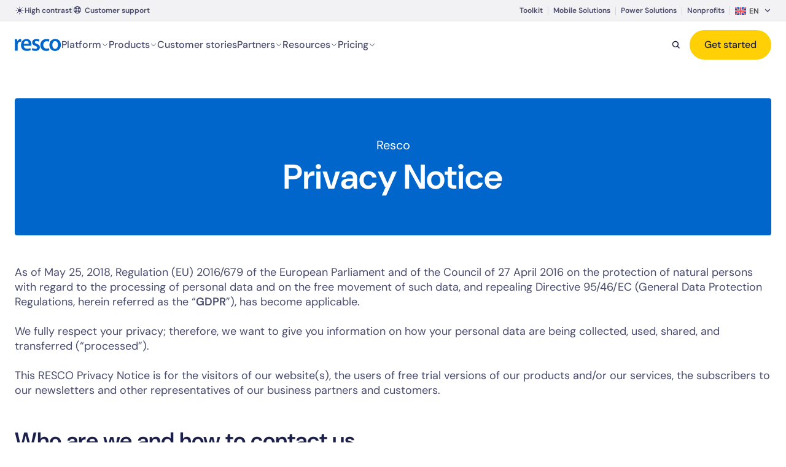

--- FILE ---
content_type: text/html; charset=UTF-8
request_url: https://www.resco.net/privacy-notice/
body_size: 51341
content:
<!DOCTYPE html>
<html lang="en">

<head><script>(function(w,i,g){w[g]=w[g]||[];if(typeof w[g].push=='function')w[g].push(i)})
(window,'AW-719390518','google_tags_first_party');</script><script async src="/xjof/"></script>
			<script>
				window.dataLayer = window.dataLayer || [];
				function gtag(){dataLayer.push(arguments);}
				gtag('js', new Date());
				gtag('set', 'developer_id.dY2E1Nz', true);
				
			</script>
			<meta charset="UTF-8"><script>if(navigator.userAgent.match(/MSIE|Internet Explorer/i)||navigator.userAgent.match(/Trident\/7\..*?rv:11/i)){var href=document.location.href;if(!href.match(/[?&]nowprocket/)){if(href.indexOf("?")==-1){if(href.indexOf("#")==-1){document.location.href=href+"?nowprocket=1"}else{document.location.href=href.replace("#","?nowprocket=1#")}}else{if(href.indexOf("#")==-1){document.location.href=href+"&nowprocket=1"}else{document.location.href=href.replace("#","&nowprocket=1#")}}}}</script><script>(()=>{class RocketLazyLoadScripts{constructor(){this.v="2.0.3",this.userEvents=["keydown","keyup","mousedown","mouseup","mousemove","mouseover","mouseenter","mouseout","mouseleave","touchmove","touchstart","touchend","touchcancel","wheel","click","dblclick","input","visibilitychange"],this.attributeEvents=["onblur","onclick","oncontextmenu","ondblclick","onfocus","onmousedown","onmouseenter","onmouseleave","onmousemove","onmouseout","onmouseover","onmouseup","onmousewheel","onscroll","onsubmit"]}async t(){this.i(),this.o(),/iP(ad|hone)/.test(navigator.userAgent)&&this.h(),this.u(),this.l(this),this.m(),this.k(this),this.p(this),this._(),await Promise.all([this.R(),this.L()]),this.lastBreath=Date.now(),this.S(this),this.P(),this.D(),this.O(),this.M(),await this.C(this.delayedScripts.normal),await this.C(this.delayedScripts.defer),await this.C(this.delayedScripts.async),this.F("domReady"),await this.T(),await this.j(),await this.I(),this.F("windowLoad"),await this.A(),window.dispatchEvent(new Event("rocket-allScriptsLoaded")),this.everythingLoaded=!0,this.lastTouchEnd&&await new Promise((t=>setTimeout(t,500-Date.now()+this.lastTouchEnd))),this.H(),this.F("all"),this.U(),this.W()}i(){this.CSPIssue=sessionStorage.getItem("rocketCSPIssue"),document.addEventListener("securitypolicyviolation",(t=>{this.CSPIssue||"script-src-elem"!==t.violatedDirective||"data"!==t.blockedURI||(this.CSPIssue=!0,sessionStorage.setItem("rocketCSPIssue",!0))}),{isRocket:!0})}o(){window.addEventListener("pageshow",(t=>{this.persisted=t.persisted,this.realWindowLoadedFired=!0}),{isRocket:!0}),window.addEventListener("pagehide",(()=>{this.onFirstUserAction=null}),{isRocket:!0})}h(){let t;function e(e){t=e}window.addEventListener("touchstart",e,{isRocket:!0}),window.addEventListener("touchend",(function i(o){Math.abs(o.changedTouches[0].pageX-t.changedTouches[0].pageX)<10&&Math.abs(o.changedTouches[0].pageY-t.changedTouches[0].pageY)<10&&o.timeStamp-t.timeStamp<200&&(o.target.dispatchEvent(new PointerEvent("click",{target:o.target,bubbles:!0,cancelable:!0,detail:1})),event.preventDefault(),window.removeEventListener("touchstart",e,{isRocket:!0}),window.removeEventListener("touchend",i,{isRocket:!0}))}),{isRocket:!0})}q(t){this.userActionTriggered||("mousemove"!==t.type||this.firstMousemoveIgnored?"keyup"===t.type||"mouseover"===t.type||"mouseout"===t.type||(this.userActionTriggered=!0,this.onFirstUserAction&&this.onFirstUserAction()):this.firstMousemoveIgnored=!0),"click"===t.type&&t.preventDefault(),this.savedUserEvents.length>0&&(t.stopPropagation(),t.stopImmediatePropagation()),"touchstart"===this.lastEvent&&"touchend"===t.type&&(this.lastTouchEnd=Date.now()),"click"===t.type&&(this.lastTouchEnd=0),this.lastEvent=t.type,this.savedUserEvents.push(t)}u(){this.savedUserEvents=[],this.userEventHandler=this.q.bind(this),this.userEvents.forEach((t=>window.addEventListener(t,this.userEventHandler,{passive:!1,isRocket:!0})))}U(){this.userEvents.forEach((t=>window.removeEventListener(t,this.userEventHandler,{passive:!1,isRocket:!0}))),this.savedUserEvents.forEach((t=>{t.target.dispatchEvent(new window[t.constructor.name](t.type,t))}))}m(){this.eventsMutationObserver=new MutationObserver((t=>{const e="return false";for(const i of t){if("attributes"===i.type){const t=i.target.getAttribute(i.attributeName);t&&t!==e&&(i.target.setAttribute("data-rocket-"+i.attributeName,t),i.target["rocket"+i.attributeName]=new Function("event",t),i.target.setAttribute(i.attributeName,e))}"childList"===i.type&&i.addedNodes.forEach((t=>{if(t.nodeType===Node.ELEMENT_NODE)for(const i of t.attributes)this.attributeEvents.includes(i.name)&&i.value&&""!==i.value&&(t.setAttribute("data-rocket-"+i.name,i.value),t["rocket"+i.name]=new Function("event",i.value),t.setAttribute(i.name,e))}))}})),this.eventsMutationObserver.observe(document,{subtree:!0,childList:!0,attributeFilter:this.attributeEvents})}H(){this.eventsMutationObserver.disconnect(),this.attributeEvents.forEach((t=>{document.querySelectorAll("[data-rocket-"+t+"]").forEach((e=>{e.setAttribute(t,e.getAttribute("data-rocket-"+t)),e.removeAttribute("data-rocket-"+t)}))}))}k(t){Object.defineProperty(HTMLElement.prototype,"onclick",{get(){return this.rocketonclick||null},set(e){this.rocketonclick=e,this.setAttribute(t.everythingLoaded?"onclick":"data-rocket-onclick","this.rocketonclick(event)")}})}S(t){function e(e,i){let o=e[i];e[i]=null,Object.defineProperty(e,i,{get:()=>o,set(s){t.everythingLoaded?o=s:e["rocket"+i]=o=s}})}e(document,"onreadystatechange"),e(window,"onload"),e(window,"onpageshow");try{Object.defineProperty(document,"readyState",{get:()=>t.rocketReadyState,set(e){t.rocketReadyState=e},configurable:!0}),document.readyState="loading"}catch(t){console.log("WPRocket DJE readyState conflict, bypassing")}}l(t){this.originalAddEventListener=EventTarget.prototype.addEventListener,this.originalRemoveEventListener=EventTarget.prototype.removeEventListener,this.savedEventListeners=[],EventTarget.prototype.addEventListener=function(e,i,o){o&&o.isRocket||!t.B(e,this)&&!t.userEvents.includes(e)||t.B(e,this)&&!t.userActionTriggered||e.startsWith("rocket-")||t.everythingLoaded?t.originalAddEventListener.call(this,e,i,o):t.savedEventListeners.push({target:this,remove:!1,type:e,func:i,options:o})},EventTarget.prototype.removeEventListener=function(e,i,o){o&&o.isRocket||!t.B(e,this)&&!t.userEvents.includes(e)||t.B(e,this)&&!t.userActionTriggered||e.startsWith("rocket-")||t.everythingLoaded?t.originalRemoveEventListener.call(this,e,i,o):t.savedEventListeners.push({target:this,remove:!0,type:e,func:i,options:o})}}F(t){"all"===t&&(EventTarget.prototype.addEventListener=this.originalAddEventListener,EventTarget.prototype.removeEventListener=this.originalRemoveEventListener),this.savedEventListeners=this.savedEventListeners.filter((e=>{let i=e.type,o=e.target||window;return"domReady"===t&&"DOMContentLoaded"!==i&&"readystatechange"!==i||("windowLoad"===t&&"load"!==i&&"readystatechange"!==i&&"pageshow"!==i||(this.B(i,o)&&(i="rocket-"+i),e.remove?o.removeEventListener(i,e.func,e.options):o.addEventListener(i,e.func,e.options),!1))}))}p(t){let e;function i(e){return t.everythingLoaded?e:e.split(" ").map((t=>"load"===t||t.startsWith("load.")?"rocket-jquery-load":t)).join(" ")}function o(o){function s(e){const s=o.fn[e];o.fn[e]=o.fn.init.prototype[e]=function(){return this[0]===window&&t.userActionTriggered&&("string"==typeof arguments[0]||arguments[0]instanceof String?arguments[0]=i(arguments[0]):"object"==typeof arguments[0]&&Object.keys(arguments[0]).forEach((t=>{const e=arguments[0][t];delete arguments[0][t],arguments[0][i(t)]=e}))),s.apply(this,arguments),this}}if(o&&o.fn&&!t.allJQueries.includes(o)){const e={DOMContentLoaded:[],"rocket-DOMContentLoaded":[]};for(const t in e)document.addEventListener(t,(()=>{e[t].forEach((t=>t()))}),{isRocket:!0});o.fn.ready=o.fn.init.prototype.ready=function(i){function s(){parseInt(o.fn.jquery)>2?setTimeout((()=>i.bind(document)(o))):i.bind(document)(o)}return t.realDomReadyFired?!t.userActionTriggered||t.fauxDomReadyFired?s():e["rocket-DOMContentLoaded"].push(s):e.DOMContentLoaded.push(s),o([])},s("on"),s("one"),s("off"),t.allJQueries.push(o)}e=o}t.allJQueries=[],o(window.jQuery),Object.defineProperty(window,"jQuery",{get:()=>e,set(t){o(t)}})}P(){const t=new Map;document.write=document.writeln=function(e){const i=document.currentScript,o=document.createRange(),s=i.parentElement;let n=t.get(i);void 0===n&&(n=i.nextSibling,t.set(i,n));const c=document.createDocumentFragment();o.setStart(c,0),c.appendChild(o.createContextualFragment(e)),s.insertBefore(c,n)}}async R(){return new Promise((t=>{this.userActionTriggered?t():this.onFirstUserAction=t}))}async L(){return new Promise((t=>{document.addEventListener("DOMContentLoaded",(()=>{this.realDomReadyFired=!0,t()}),{isRocket:!0})}))}async I(){return this.realWindowLoadedFired?Promise.resolve():new Promise((t=>{window.addEventListener("load",t,{isRocket:!0})}))}M(){this.pendingScripts=[];this.scriptsMutationObserver=new MutationObserver((t=>{for(const e of t)e.addedNodes.forEach((t=>{"SCRIPT"!==t.tagName||t.noModule||t.isWPRocket||this.pendingScripts.push({script:t,promise:new Promise((e=>{const i=()=>{const i=this.pendingScripts.findIndex((e=>e.script===t));i>=0&&this.pendingScripts.splice(i,1),e()};t.addEventListener("load",i,{isRocket:!0}),t.addEventListener("error",i,{isRocket:!0}),setTimeout(i,1e3)}))})}))})),this.scriptsMutationObserver.observe(document,{childList:!0,subtree:!0})}async j(){await this.J(),this.pendingScripts.length?(await this.pendingScripts[0].promise,await this.j()):this.scriptsMutationObserver.disconnect()}D(){this.delayedScripts={normal:[],async:[],defer:[]},document.querySelectorAll("script[type$=rocketlazyloadscript]").forEach((t=>{t.hasAttribute("data-rocket-src")?t.hasAttribute("async")&&!1!==t.async?this.delayedScripts.async.push(t):t.hasAttribute("defer")&&!1!==t.defer||"module"===t.getAttribute("data-rocket-type")?this.delayedScripts.defer.push(t):this.delayedScripts.normal.push(t):this.delayedScripts.normal.push(t)}))}async _(){await this.L();let t=[];document.querySelectorAll("script[type$=rocketlazyloadscript][data-rocket-src]").forEach((e=>{let i=e.getAttribute("data-rocket-src");if(i&&!i.startsWith("data:")){i.startsWith("//")&&(i=location.protocol+i);try{const o=new URL(i).origin;o!==location.origin&&t.push({src:o,crossOrigin:e.crossOrigin||"module"===e.getAttribute("data-rocket-type")})}catch(t){}}})),t=[...new Map(t.map((t=>[JSON.stringify(t),t]))).values()],this.N(t,"preconnect")}async $(t){if(await this.G(),!0!==t.noModule||!("noModule"in HTMLScriptElement.prototype))return new Promise((e=>{let i;function o(){(i||t).setAttribute("data-rocket-status","executed"),e()}try{if(navigator.userAgent.includes("Firefox/")||""===navigator.vendor||this.CSPIssue)i=document.createElement("script"),[...t.attributes].forEach((t=>{let e=t.nodeName;"type"!==e&&("data-rocket-type"===e&&(e="type"),"data-rocket-src"===e&&(e="src"),i.setAttribute(e,t.nodeValue))})),t.text&&(i.text=t.text),t.nonce&&(i.nonce=t.nonce),i.hasAttribute("src")?(i.addEventListener("load",o,{isRocket:!0}),i.addEventListener("error",(()=>{i.setAttribute("data-rocket-status","failed-network"),e()}),{isRocket:!0}),setTimeout((()=>{i.isConnected||e()}),1)):(i.text=t.text,o()),i.isWPRocket=!0,t.parentNode.replaceChild(i,t);else{const i=t.getAttribute("data-rocket-type"),s=t.getAttribute("data-rocket-src");i?(t.type=i,t.removeAttribute("data-rocket-type")):t.removeAttribute("type"),t.addEventListener("load",o,{isRocket:!0}),t.addEventListener("error",(i=>{this.CSPIssue&&i.target.src.startsWith("data:")?(console.log("WPRocket: CSP fallback activated"),t.removeAttribute("src"),this.$(t).then(e)):(t.setAttribute("data-rocket-status","failed-network"),e())}),{isRocket:!0}),s?(t.fetchPriority="high",t.removeAttribute("data-rocket-src"),t.src=s):t.src="data:text/javascript;base64,"+window.btoa(unescape(encodeURIComponent(t.text)))}}catch(i){t.setAttribute("data-rocket-status","failed-transform"),e()}}));t.setAttribute("data-rocket-status","skipped")}async C(t){const e=t.shift();return e?(e.isConnected&&await this.$(e),this.C(t)):Promise.resolve()}O(){this.N([...this.delayedScripts.normal,...this.delayedScripts.defer,...this.delayedScripts.async],"preload")}N(t,e){this.trash=this.trash||[];let i=!0;var o=document.createDocumentFragment();t.forEach((t=>{const s=t.getAttribute&&t.getAttribute("data-rocket-src")||t.src;if(s&&!s.startsWith("data:")){const n=document.createElement("link");n.href=s,n.rel=e,"preconnect"!==e&&(n.as="script",n.fetchPriority=i?"high":"low"),t.getAttribute&&"module"===t.getAttribute("data-rocket-type")&&(n.crossOrigin=!0),t.crossOrigin&&(n.crossOrigin=t.crossOrigin),t.integrity&&(n.integrity=t.integrity),t.nonce&&(n.nonce=t.nonce),o.appendChild(n),this.trash.push(n),i=!1}})),document.head.appendChild(o)}W(){this.trash.forEach((t=>t.remove()))}async T(){try{document.readyState="interactive"}catch(t){}this.fauxDomReadyFired=!0;try{await this.G(),document.dispatchEvent(new Event("rocket-readystatechange")),await this.G(),document.rocketonreadystatechange&&document.rocketonreadystatechange(),await this.G(),document.dispatchEvent(new Event("rocket-DOMContentLoaded")),await this.G(),window.dispatchEvent(new Event("rocket-DOMContentLoaded"))}catch(t){console.error(t)}}async A(){try{document.readyState="complete"}catch(t){}try{await this.G(),document.dispatchEvent(new Event("rocket-readystatechange")),await this.G(),document.rocketonreadystatechange&&document.rocketonreadystatechange(),await this.G(),window.dispatchEvent(new Event("rocket-load")),await this.G(),window.rocketonload&&window.rocketonload(),await this.G(),this.allJQueries.forEach((t=>t(window).trigger("rocket-jquery-load"))),await this.G();const t=new Event("rocket-pageshow");t.persisted=this.persisted,window.dispatchEvent(t),await this.G(),window.rocketonpageshow&&window.rocketonpageshow({persisted:this.persisted})}catch(t){console.error(t)}}async G(){Date.now()-this.lastBreath>45&&(await this.J(),this.lastBreath=Date.now())}async J(){return document.hidden?new Promise((t=>setTimeout(t))):new Promise((t=>requestAnimationFrame(t)))}B(t,e){return e===document&&"readystatechange"===t||(e===document&&"DOMContentLoaded"===t||(e===window&&"DOMContentLoaded"===t||(e===window&&"load"===t||e===window&&"pageshow"===t)))}static run(){(new RocketLazyLoadScripts).t()}}RocketLazyLoadScripts.run()})();</script>
    
    <meta name="viewport" content="width=device-width,initial-scale=1.0,maximum-scale=5.0">
    <meta name="theme-color" content="#FFFFFF">
    <link rel="profile" href="<https://gmpg.org/xfn/11>">
    <title> Privacy Notice | Resco</title><link rel="preload" data-rocket-preload as="image" href="https://www.resco.net/app/uploads/Logo%E2%80%93Resco-1.svg" fetchpriority="high">
            <link rel="preconnect" href="https://www.googletagmanager.com" crossorigin>
        <link rel="dns-prefetch" href="https://www.googletagmanager.com">
        <script data-cookieconsent="ignore">
            window.dataLayer = window.dataLayer || [];
            function gtag() {
                window.dataLayer.push(arguments);
            }
            gtag("consent", "default", {
                ad_personalization: "denied",
                ad_storage: "denied",
                ad_user_data: "denied",
                analytics_storage: "denied",
                functionality_storage: "denied",
                personalization_storage: "denied",
                security_storage: "granted",
                wait_for_update: 500,
            });
            gtag("set", "ads_data_redaction", true);
            gtag("set", "url_passthrough", false);
        </script> 
                <link rel="preconnect" href="https://web.cmp.usercentrics.eu" crossorigin>
        <link rel="dns-prefetch" href="https://web.cmp.usercentrics.eu">
        <script type="rocketlazyloadscript" id="usercentrics-cmp" data-rocket-src="https://web.cmp.usercentrics.eu/ui/loader.js" data-ruleset-id="Pi4zMpUst_vDnd" async></script>
                            <script>
                (function(w, d, s, l, i) {
                    w[l] = w[l] || [];
                    w[l].push({
                        'gtm.start': new Date().getTime(),
                        event: 'gtm.js'
                    });
                    var f = d.getElementsByTagName(s)[0],
                        j = d.createElement(s),
                        dl = l != 'dataLayer' ? '&l=' + l : '';
                    j.async = true;
                    j.src = 'https://www.googletagmanager.com/gtm.js?id=' + i + dl;
                    f.parentNode.insertBefore(j, f);
                })(window, document, 'script', 'dataLayer', 'GTM-KFRHKS');
            </script>
                <link rel="preload" href="https://www.resco.net/app/themes/smartbase/static/fonts/dm-sans-100-1000.woff2" as="font" type="font/woff2" crossorigin>
<link rel="preload" href="https://www.resco.net/app/themes/smartbase/static/fonts/dm-sans-100-1000-latin-ext.woff2" as="font" type="font/woff2" crossorigin>

<style>
    /* latin-ext */
    @font-face {
        font-family: 'DM Sans';
        font-style: normal;
        font-weight: 100 1000;
        font-display: swap;
        src: url(https://www.resco.net/app/themes/smartbase/static/fonts/dm-sans-100-1000-latin-ext.woff2);
        unicode-range: U+0100-02AF, U+0304, U+0308, U+0329, U+1E00-1E9F, U+1EF2-1EFF, U+2020, U+20A0-20AB, U+20AD-20C0, U+2113, U+2C60-2C7F, U+A720-A7FF;
    }

    /* latin */
    @font-face {
        font-family: 'DM Sans';
        font-style: normal;
        font-weight: 100 1000;
        font-display: swap;
        src: url(https://www.resco.net/app/themes/smartbase/static/fonts/dm-sans-100-1000.woff2);
        unicode-range: U+0000-00FF, U+0131, U+0152-0153, U+02BB-02BC, U+02C6, U+02DA, U+02DC, U+0304, U+0308, U+0329, U+2000-206F, U+2074, U+20AC, U+2122, U+2191, U+2193, U+2212, U+2215, U+FEFF, U+FFFD;
    }
    
    /* latin-ext */
    @font-face {
        font-family: 'IBM Plex Sans';
        font-style: normal;
        font-weight: 400;
        font-display: swap;
        src: url(https://www.resco.net/app/themes/smartbase/static/fonts/ibm-plex-sans-400-latin-ext.woff2);
        unicode-range: U+0100-02AF, U+0304, U+0308, U+0329, U+1E00-1E9F, U+1EF2-1EFF, U+2020, U+20A0-20AB, U+20AD-20C0, U+2113, U+2C60-2C7F, U+A720-A7FF;
    }

    /* latin */
    @font-face {
        font-family: 'IBM Plex Sans';
        font-style: normal;
        font-weight: 400;
        font-display: swap;
        src: url(https://www.resco.net/app/themes/smartbase/static/fonts/ibm-plex-sans-400.woff2);
        unicode-range: U+0000-00FF, U+0131, U+0152-0153, U+02BB-02BC, U+02C6, U+02DA, U+02DC, U+0304, U+0308, U+0329, U+2000-206F, U+2074, U+20AC, U+2122, U+2191, U+2193, U+2212, U+2215, U+FEFF, U+FFFD;
    }

    /* latin-ext */
    @font-face {
        font-family: 'IBM Plex Sans';
        font-style: normal;
        font-weight: 600;
        font-display: swap;
        src: url(https://www.resco.net/app/themes/smartbase/static/fonts/ibm-plex-sans-600-latin-ext.woff2);
        unicode-range: U+0100-02AF, U+0304, U+0308, U+0329, U+1E00-1E9F, U+1EF2-1EFF, U+2020, U+20A0-20AB, U+20AD-20C0, U+2113, U+2C60-2C7F, U+A720-A7FF;
    }

    /* latin */
    @font-face {
        font-family: 'IBM Plex Sans';
        font-style: normal;
        font-weight: 600;
        font-display: swap;
        src: url(https://www.resco.net/app/themes/smartbase/static/fonts/ibm-plex-sans-600.woff2);
        unicode-range: U+0000-00FF, U+0131, U+0152-0153, U+02BB-02BC, U+02C6, U+02DA, U+02DC, U+0304, U+0308, U+0329, U+2000-206F, U+2074, U+20AC, U+2122, U+2191, U+2193, U+2212, U+2215, U+FEFF, U+FFFD;
    }

    /* latin-ext */
    @font-face {
        font-family: 'IBM Plex Sans';
        font-style: normal;
        font-weight: 700;
        font-display: swap;
        src: url(https://www.resco.net/app/themes/smartbase/static/fonts/ibm-plex-sans-700-latin-ext.woff2);
        unicode-range: U+0100-02AF, U+0304, U+0308, U+0329, U+1E00-1E9F, U+1EF2-1EFF, U+2020, U+20A0-20AB, U+20AD-20C0, U+2113, U+2C60-2C7F, U+A720-A7FF;
    }

    /* latin */
    @font-face {
        font-family: 'IBM Plex Sans';
        font-style: normal;
        font-weight: 700;
        font-display: swap;
        src: url(https://www.resco.net/app/themes/smartbase/static/fonts/ibm-plex-sans-700.woff2);
        unicode-range: U+0000-00FF, U+0131, U+0152-0153, U+02BB-02BC, U+02C6, U+02DA, U+02DC, U+0304, U+0308, U+0329, U+2000-206F, U+2074, U+20AC, U+2122, U+2191, U+2193, U+2212, U+2215, U+FEFF, U+FFFD;
    }
</style><meta name='robots' content='index, follow, max-image-preview:large, max-snippet:-1, max-video-preview:-1' />
	<style>img:is([sizes="auto" i], [sizes^="auto," i]) { contain-intrinsic-size: 3000px 1500px }</style>
	
	<!-- This site is optimized with the Yoast SEO Premium plugin v23.0 (Yoast SEO v26.4) - https://yoast.com/wordpress/plugins/seo/ -->
	<meta name="description" content="Read Resco’s Privacy Notice detailing how personal data is collected, used, and protected, ensuring compliance with data protection regulations and your privacy rights." />
	<link rel="canonical" href="https://www.resco.net/privacy-notice/" />
	<meta property="og:locale" content="en_US" />
	<meta property="og:type" content="article" />
	<meta property="og:title" content="Privacy Notice | Resco" />
	<meta property="og:url" content="https://www.resco.net/privacy-notice/" />
	<meta property="og:site_name" content="Resco" />
	<meta property="article:publisher" content="https://www.facebook.com/RescoMobileCRM/" />
	<meta property="article:modified_time" content="2025-07-13T14:41:36+00:00" />
	<meta property="og:image" content="https://www.resco.net/app/uploads/resco-blue-bg.png" />
	<meta property="og:image:width" content="768" />
	<meta property="og:image:height" content="403" />
	<meta property="og:image:type" content="image/png" />
	<meta name="twitter:card" content="summary_large_image" />
	<meta name="twitter:site" content="@RescoMobileCRM" />
	<meta name="twitter:label1" content="Est. reading time" />
	<meta name="twitter:data1" content="7 minutes" />
	<script type="application/ld+json" class="yoast-schema-graph">{"@context":"https://schema.org","@graph":[{"@type":"WebPage","@id":"https://www.resco.net/privacy-notice/","url":"https://www.resco.net/privacy-notice/","name":"Privacy Notice | Resco","isPartOf":{"@id":"https://www.resco.net/#website"},"datePublished":"2024-05-16T07:58:28+00:00","dateModified":"2025-07-13T14:41:36+00:00","description":"Read Resco’s Privacy Notice detailing how personal data is collected, used, and protected, ensuring compliance with data protection regulations and your privacy rights.","breadcrumb":{"@id":"https://www.resco.net/privacy-notice/#breadcrumb"},"inLanguage":"en","potentialAction":[{"@type":"ReadAction","target":["https://www.resco.net/privacy-notice/"]}]},{"@type":"BreadcrumbList","@id":"https://www.resco.net/privacy-notice/#breadcrumb","itemListElement":[{"@type":"ListItem","position":1,"name":"Home Page","item":"https://www.resco.net/"},{"@type":"ListItem","position":2,"name":"Privacy Notice"}]},{"@type":"WebSite","@id":"https://www.resco.net/#website","url":"https://www.resco.net/","name":"Resco","description":"Resco - Mobile solutions for field workforce","publisher":{"@id":"https://www.resco.net/#organization"},"potentialAction":[{"@type":"SearchAction","target":{"@type":"EntryPoint","urlTemplate":"https://www.resco.net/?s={search_term_string}"},"query-input":{"@type":"PropertyValueSpecification","valueRequired":true,"valueName":"search_term_string"}}],"inLanguage":"en"},{"@type":"Organization","@id":"https://www.resco.net/#organization","name":"Resco","url":"https://www.resco.net/","logo":{"@type":"ImageObject","inLanguage":"en","@id":"https://www.resco.net/#/schema/logo/image/","url":"https://www.resco.net/app/uploads/resco-blue-bg.png","contentUrl":"https://www.resco.net/app/uploads/resco-blue-bg.png","width":768,"height":403,"caption":"Resco"},"image":{"@id":"https://www.resco.net/#/schema/logo/image/"},"sameAs":["https://www.facebook.com/RescoMobileCRM/","https://x.com/RescoMobileCRM","https://instagram.com/resconet/","https://www.linkedin.com/company/resco-net","https://www.youtube.com/channel/UCLqj8Q81JIrrRzj7yfP9QYw"]}]}</script>
	<!-- / Yoast SEO Premium plugin. -->


<link rel='dns-prefetch' href='//www.resco.net' />

<link data-minify="1" rel='stylesheet' id='uacf7-spam-protection-css-css' href='https://www.resco.net/app/cache/min/1/app/plugins/ultimate-addons-for-contact-form-7/addons/spam-protection/assets/css/spam-protection-style.css?ver=1768547928' type='text/css' media='all' />
<style id='wp-emoji-styles-inline-css' type='text/css'>

	img.wp-smiley, img.emoji {
		display: inline !important;
		border: none !important;
		box-shadow: none !important;
		height: 1em !important;
		width: 1em !important;
		margin: 0 0.07em !important;
		vertical-align: -0.1em !important;
		background: none !important;
		padding: 0 !important;
	}
</style>
<link data-minify="1" rel='stylesheet' id='wp-block-library-css' href='https://www.resco.net/app/cache/min/1/app/plugins/gutenberg/build/styles/block-library/style.css?ver=1768547928' type='text/css' media='all' />
<style id='classic-theme-styles-inline-css' type='text/css'>
/*! This file is auto-generated */
.wp-block-button__link{color:#fff;background-color:#32373c;border-radius:9999px;box-shadow:none;text-decoration:none;padding:calc(.667em + 2px) calc(1.333em + 2px);font-size:1.125em}.wp-block-file__button{background:#32373c;color:#fff;text-decoration:none}
</style>
<link data-minify="1" rel='stylesheet' id='betterdocs-blocks-category-slate-layout-css' href='https://www.resco.net/app/cache/min/1/app/plugins/betterdocs/assets/blocks/category-slate-layout/default.css?ver=1768547928' type='text/css' media='all' />
<link data-minify="1" rel='stylesheet' id='ai-sb-style-css' href='https://www.resco.net/app/cache/min/1/app/plugins/ai-share-buttons/style.css?ver=1768547928' type='text/css' media='all' />
<style id='kevinbatdorf-code-block-pro-style-inline-css' type='text/css'>
.wp-block-kevinbatdorf-code-block-pro{direction:ltr!important;font-family:ui-monospace,SFMono-Regular,Menlo,Monaco,Consolas,monospace;-webkit-text-size-adjust:100%!important;box-sizing:border-box!important;position:relative!important}.wp-block-kevinbatdorf-code-block-pro *{box-sizing:border-box!important}.wp-block-kevinbatdorf-code-block-pro pre,.wp-block-kevinbatdorf-code-block-pro pre *{font-size:inherit!important;line-height:inherit!important}.wp-block-kevinbatdorf-code-block-pro:not(.code-block-pro-editor) pre{background-image:none!important;border:0!important;border-radius:0!important;border-style:none!important;border-width:0!important;color:inherit!important;font-family:inherit!important;margin:0!important;overflow:auto!important;overflow-wrap:normal!important;padding:16px 0 16px 16px!important;text-align:left!important;white-space:pre!important;--tw-shadow:0 0 #0000;--tw-shadow-colored:0 0 #0000;box-shadow:var(--tw-ring-offset-shadow,0 0 #0000),var(--tw-ring-shadow,0 0 #0000),var(--tw-shadow)!important;outline:2px solid transparent!important;outline-offset:2px!important}.wp-block-kevinbatdorf-code-block-pro:not(.code-block-pro-editor) pre:focus-visible{outline-color:inherit!important}.wp-block-kevinbatdorf-code-block-pro.padding-disabled:not(.code-block-pro-editor) pre{padding:0!important}.wp-block-kevinbatdorf-code-block-pro.padding-bottom-disabled pre{padding-bottom:0!important}.wp-block-kevinbatdorf-code-block-pro:not(.code-block-pro-editor) pre code{background:none!important;background-color:transparent!important;border:0!important;border-radius:0!important;border-style:none!important;border-width:0!important;color:inherit!important;display:block!important;font-family:inherit!important;margin:0!important;overflow-wrap:normal!important;padding:0!important;text-align:left!important;white-space:pre!important;width:100%!important;--tw-shadow:0 0 #0000;--tw-shadow-colored:0 0 #0000;box-shadow:var(--tw-ring-offset-shadow,0 0 #0000),var(--tw-ring-shadow,0 0 #0000),var(--tw-shadow)!important}.wp-block-kevinbatdorf-code-block-pro:not(.code-block-pro-editor) pre code .line{display:inline-block!important;min-width:var(--cbp-block-width,100%)!important;vertical-align:top!important}.wp-block-kevinbatdorf-code-block-pro.cbp-has-line-numbers:not(.code-block-pro-editor) pre code .line{padding-left:calc(12px + var(--cbp-line-number-width, auto))!important}.wp-block-kevinbatdorf-code-block-pro.cbp-has-line-numbers:not(.code-block-pro-editor) pre code{counter-increment:step calc(var(--cbp-line-number-start, 1) - 1)!important;counter-reset:step!important}.wp-block-kevinbatdorf-code-block-pro pre code .line{position:relative!important}.wp-block-kevinbatdorf-code-block-pro:not(.code-block-pro-editor) pre code .line:before{content:""!important;display:inline-block!important}.wp-block-kevinbatdorf-code-block-pro.cbp-has-line-numbers:not(.code-block-pro-editor) pre code .line:not(.cbp-line-number-disabled):before{color:var(--cbp-line-number-color,#999)!important;content:counter(step)!important;counter-increment:step!important;left:0!important;opacity:.5!important;position:absolute!important;text-align:right!important;transition-duration:.5s!important;transition-property:opacity!important;transition-timing-function:cubic-bezier(.4,0,.2,1)!important;-webkit-user-select:none!important;-moz-user-select:none!important;user-select:none!important;width:var(--cbp-line-number-width,auto)!important}.wp-block-kevinbatdorf-code-block-pro.cbp-highlight-hover .line{min-height:var(--cbp-block-height,100%)!important}.wp-block-kevinbatdorf-code-block-pro .line.cbp-line-highlight .cbp-line-highlighter,.wp-block-kevinbatdorf-code-block-pro .line.cbp-no-blur:hover .cbp-line-highlighter,.wp-block-kevinbatdorf-code-block-pro.cbp-highlight-hover:not(.cbp-blur-enabled:not(.cbp-unblur-on-hover)) .line:hover .cbp-line-highlighter{background:var(--cbp-line-highlight-color,rgb(14 165 233/.2))!important;left:-16px!important;min-height:var(--cbp-block-height,100%)!important;min-width:calc(var(--cbp-block-width, 100%) + 16px)!important;pointer-events:none!important;position:absolute!important;top:0!important;width:100%!important}[data-code-block-pro-font-family="Code-Pro-Comic-Mono.ttf"].wp-block-kevinbatdorf-code-block-pro .line.cbp-line-highlight .cbp-line-highlighter,[data-code-block-pro-font-family="Code-Pro-Comic-Mono.ttf"].wp-block-kevinbatdorf-code-block-pro .line.cbp-no-blur:hover .cbp-line-highlighter,[data-code-block-pro-font-family="Code-Pro-Comic-Mono.ttf"].wp-block-kevinbatdorf-code-block-pro.cbp-highlight-hover:not(.cbp-blur-enabled:not(.cbp-unblur-on-hover)) .line:hover .cbp-line-highlighter{top:-.125rem!important}[data-code-block-pro-font-family=Code-Pro-Fira-Code].wp-block-kevinbatdorf-code-block-pro .line.cbp-line-highlight .cbp-line-highlighter,[data-code-block-pro-font-family=Code-Pro-Fira-Code].wp-block-kevinbatdorf-code-block-pro .line.cbp-no-blur:hover .cbp-line-highlighter,[data-code-block-pro-font-family=Code-Pro-Fira-Code].wp-block-kevinbatdorf-code-block-pro.cbp-highlight-hover:not(.cbp-blur-enabled:not(.cbp-unblur-on-hover)) .line:hover .cbp-line-highlighter{top:-1.5px!important}[data-code-block-pro-font-family="Code-Pro-Deja-Vu-Mono.ttf"].wp-block-kevinbatdorf-code-block-pro .line.cbp-line-highlight .cbp-line-highlighter,[data-code-block-pro-font-family="Code-Pro-Deja-Vu-Mono.ttf"].wp-block-kevinbatdorf-code-block-pro .line.cbp-no-blur:hover .cbp-line-highlighter,[data-code-block-pro-font-family="Code-Pro-Deja-Vu-Mono.ttf"].wp-block-kevinbatdorf-code-block-pro.cbp-highlight-hover:not(.cbp-blur-enabled:not(.cbp-unblur-on-hover)) .line:hover .cbp-line-highlighter,[data-code-block-pro-font-family=Code-Pro-Cozette].wp-block-kevinbatdorf-code-block-pro .line.cbp-line-highlight .cbp-line-highlighter,[data-code-block-pro-font-family=Code-Pro-Cozette].wp-block-kevinbatdorf-code-block-pro .line.cbp-no-blur:hover .cbp-line-highlighter,[data-code-block-pro-font-family=Code-Pro-Cozette].wp-block-kevinbatdorf-code-block-pro.cbp-highlight-hover:not(.cbp-blur-enabled:not(.cbp-unblur-on-hover)) .line:hover .cbp-line-highlighter{top:-1px!important}.wp-block-kevinbatdorf-code-block-pro:not(.code-block-pro-editor).padding-disabled pre .line.cbp-line-highlight:after{left:0!important;width:100%!important}.wp-block-kevinbatdorf-code-block-pro.cbp-blur-enabled pre .line:not(.cbp-no-blur){filter:blur(1.35px)!important;opacity:.8!important;pointer-events:none!important;transition-duration:.2s!important;transition-property:all!important;transition-timing-function:cubic-bezier(.4,0,.2,1)!important}.wp-block-kevinbatdorf-code-block-pro.cbp-blur-enabled.cbp-unblur-on-hover:hover pre .line:not(.cbp-no-blur){opacity:1!important;pointer-events:auto!important;--tw-blur: ;filter:var(--tw-blur) var(--tw-brightness) var(--tw-contrast) var(--tw-grayscale) var(--tw-hue-rotate) var(--tw-invert) var(--tw-saturate) var(--tw-sepia) var(--tw-drop-shadow)!important}.wp-block-kevinbatdorf-code-block-pro:not(.code-block-pro-editor) pre *{font-family:inherit!important}.cbp-see-more-simple-btn-hover{transition-property:none!important}.cbp-see-more-simple-btn-hover:hover{box-shadow:inset 0 0 100px 100px hsla(0,0%,100%,.1)!important}.code-block-pro-copy-button{border:0!important;border-style:none!important;border-width:0!important;cursor:pointer!important;left:auto!important;line-height:1!important;opacity:.1!important;outline:2px solid transparent!important;outline-offset:2px!important;padding:6px!important;position:absolute!important;right:0!important;top:0!important;transition-duration:.2s!important;transition-property:opacity!important;transition-timing-function:cubic-bezier(.4,0,.2,1)!important;z-index:10!important}.code-block-pro-copy-button:focus{opacity:.4!important}.code-block-pro-copy-button:focus-visible{outline-color:inherit!important}.code-block-pro-copy-button:not([data-has-text-button]){background:none!important;background-color:transparent!important}body .wp-block-kevinbatdorf-code-block-pro:not(#x) .code-block-pro-copy-button-pre,body .wp-block-kevinbatdorf-code-block-pro:not(#x) .code-block-pro-copy-button-textarea{clip:rect(0,0,0,0)!important;background-color:transparent!important;border-width:0!important;color:transparent!important;height:1px!important;left:0!important;margin:-.25rem!important;opacity:0!important;overflow:hidden!important;pointer-events:none!important;position:absolute!important;resize:none!important;top:0!important;white-space:nowrap!important;width:1px!important;--tw-shadow:0 0 #0000;--tw-shadow-colored:0 0 #0000;box-shadow:var(--tw-ring-offset-shadow,0 0 #0000),var(--tw-ring-shadow,0 0 #0000),var(--tw-shadow)!important}.wp-block-kevinbatdorf-code-block-pro.padding-disabled .code-block-pro-copy-button{padding:0!important}.wp-block-kevinbatdorf-code-block-pro:hover .code-block-pro-copy-button{opacity:.5!important}.wp-block-kevinbatdorf-code-block-pro .code-block-pro-copy-button:hover{opacity:.9!important}.code-block-pro-copy-button[data-has-text-button],.wp-block-kevinbatdorf-code-block-pro:hover .code-block-pro-copy-button[data-has-text-button]{opacity:1!important}.wp-block-kevinbatdorf-code-block-pro .code-block-pro-copy-button[data-has-text-button]:hover{opacity:.8!important}.code-block-pro-copy-button[data-has-text-button]{border-radius:.75rem!important;display:block!important;margin-right:.75rem!important;margin-top:.7rem!important;padding:.125rem .375rem!important}.code-block-pro-copy-button[data-inside-header-type=headlightsMuted],.code-block-pro-copy-button[data-inside-header-type^=headlights]{margin-top:.85rem!important}.code-block-pro-copy-button[data-inside-header-type=headlightsMutedAlt]{margin-top:.65rem!important}.code-block-pro-copy-button[data-inside-header-type=simpleString]{margin-top:.645rem!important}.code-block-pro-copy-button[data-inside-header-type=pillString]{margin-top:1rem!important}.code-block-pro-copy-button[data-inside-header-type=pillString] .cbp-btn-text{position:relative!important;top:1px!important}.cbp-btn-text{font-size:.75rem!important;line-height:1rem!important}.code-block-pro-copy-button .without-check{display:block!important}.code-block-pro-copy-button .with-check{display:none!important}.code-block-pro-copy-button.cbp-copying{opacity:1!important}.code-block-pro-copy-button.cbp-copying .without-check{display:none!important}.code-block-pro-copy-button.cbp-copying .with-check{display:block!important}.cbp-footer-link:hover{text-decoration-line:underline!important}@media print{.wp-block-kevinbatdorf-code-block-pro pre{max-height:none!important}.wp-block-kevinbatdorf-code-block-pro:not(#x) .line:before{background-color:transparent!important;color:inherit!important}.wp-block-kevinbatdorf-code-block-pro:not(#x) .cbp-line-highlighter,.wp-block-kevinbatdorf-code-block-pro:not(#x)>span{display:none!important}}

</style>
<style id='global-styles-inline-css' type='text/css'>
:root{--wp--preset--aspect-ratio--square: 1;--wp--preset--aspect-ratio--4-3: 4/3;--wp--preset--aspect-ratio--3-4: 3/4;--wp--preset--aspect-ratio--3-2: 3/2;--wp--preset--aspect-ratio--2-3: 2/3;--wp--preset--aspect-ratio--16-9: 16/9;--wp--preset--aspect-ratio--9-16: 9/16;--wp--preset--color--black: #000000;--wp--preset--color--cyan-bluish-gray: #abb8c3;--wp--preset--color--white: #ffffff;--wp--preset--color--pale-pink: #f78da7;--wp--preset--color--vivid-red: #cf2e2e;--wp--preset--color--luminous-vivid-orange: #ff6900;--wp--preset--color--luminous-vivid-amber: #fcb900;--wp--preset--color--light-green-cyan: #7bdcb5;--wp--preset--color--vivid-green-cyan: #00d084;--wp--preset--color--pale-cyan-blue: #8ed1fc;--wp--preset--color--vivid-cyan-blue: #0693e3;--wp--preset--color--vivid-purple: #9b51e0;--wp--preset--gradient--vivid-cyan-blue-to-vivid-purple: linear-gradient(135deg,rgb(6,147,227) 0%,rgb(155,81,224) 100%);--wp--preset--gradient--light-green-cyan-to-vivid-green-cyan: linear-gradient(135deg,rgb(122,220,180) 0%,rgb(0,208,130) 100%);--wp--preset--gradient--luminous-vivid-amber-to-luminous-vivid-orange: linear-gradient(135deg,rgb(252,185,0) 0%,rgb(255,105,0) 100%);--wp--preset--gradient--luminous-vivid-orange-to-vivid-red: linear-gradient(135deg,rgb(255,105,0) 0%,rgb(207,46,46) 100%);--wp--preset--gradient--very-light-gray-to-cyan-bluish-gray: linear-gradient(135deg,rgb(238,238,238) 0%,rgb(169,184,195) 100%);--wp--preset--gradient--cool-to-warm-spectrum: linear-gradient(135deg,rgb(74,234,220) 0%,rgb(151,120,209) 20%,rgb(207,42,186) 40%,rgb(238,44,130) 60%,rgb(251,105,98) 80%,rgb(254,248,76) 100%);--wp--preset--gradient--blush-light-purple: linear-gradient(135deg,rgb(255,206,236) 0%,rgb(152,150,240) 100%);--wp--preset--gradient--blush-bordeaux: linear-gradient(135deg,rgb(254,205,165) 0%,rgb(254,45,45) 50%,rgb(107,0,62) 100%);--wp--preset--gradient--luminous-dusk: linear-gradient(135deg,rgb(255,203,112) 0%,rgb(199,81,192) 50%,rgb(65,88,208) 100%);--wp--preset--gradient--pale-ocean: linear-gradient(135deg,rgb(255,245,203) 0%,rgb(182,227,212) 50%,rgb(51,167,181) 100%);--wp--preset--gradient--electric-grass: linear-gradient(135deg,rgb(202,248,128) 0%,rgb(113,206,126) 100%);--wp--preset--gradient--midnight: linear-gradient(135deg,rgb(2,3,129) 0%,rgb(40,116,252) 100%);--wp--preset--font-size--small: 13px;--wp--preset--font-size--medium: 20px;--wp--preset--font-size--large: 36px;--wp--preset--font-size--x-large: 42px;--wp--preset--spacing--20: 0.44rem;--wp--preset--spacing--30: 0.67rem;--wp--preset--spacing--40: 1rem;--wp--preset--spacing--50: 1.5rem;--wp--preset--spacing--60: 2.25rem;--wp--preset--spacing--70: 3.38rem;--wp--preset--spacing--80: 5.06rem;--wp--preset--shadow--natural: 6px 6px 9px rgba(0, 0, 0, 0.2);--wp--preset--shadow--deep: 12px 12px 50px rgba(0, 0, 0, 0.4);--wp--preset--shadow--sharp: 6px 6px 0px rgba(0, 0, 0, 0.2);--wp--preset--shadow--outlined: 6px 6px 0px -3px rgb(255, 255, 255), 6px 6px rgb(0, 0, 0);--wp--preset--shadow--crisp: 6px 6px 0px rgb(0, 0, 0);}:where(.is-layout-flex){gap: 0.5em;}:where(.is-layout-grid){gap: 0.5em;}body .is-layout-flex{display: flex;}.is-layout-flex{flex-wrap: wrap;align-items: center;}.is-layout-flex > :is(*, div){margin: 0;}body .is-layout-grid{display: grid;}.is-layout-grid > :is(*, div){margin: 0;}:where(.wp-block-columns.is-layout-flex){gap: 2em;}:where(.wp-block-columns.is-layout-grid){gap: 2em;}:where(.wp-block-post-template.is-layout-flex){gap: 1.25em;}:where(.wp-block-post-template.is-layout-grid){gap: 1.25em;}.has-black-color{color: var(--wp--preset--color--black) !important;}.has-cyan-bluish-gray-color{color: var(--wp--preset--color--cyan-bluish-gray) !important;}.has-white-color{color: var(--wp--preset--color--white) !important;}.has-pale-pink-color{color: var(--wp--preset--color--pale-pink) !important;}.has-vivid-red-color{color: var(--wp--preset--color--vivid-red) !important;}.has-luminous-vivid-orange-color{color: var(--wp--preset--color--luminous-vivid-orange) !important;}.has-luminous-vivid-amber-color{color: var(--wp--preset--color--luminous-vivid-amber) !important;}.has-light-green-cyan-color{color: var(--wp--preset--color--light-green-cyan) !important;}.has-vivid-green-cyan-color{color: var(--wp--preset--color--vivid-green-cyan) !important;}.has-pale-cyan-blue-color{color: var(--wp--preset--color--pale-cyan-blue) !important;}.has-vivid-cyan-blue-color{color: var(--wp--preset--color--vivid-cyan-blue) !important;}.has-vivid-purple-color{color: var(--wp--preset--color--vivid-purple) !important;}.has-black-background-color{background-color: var(--wp--preset--color--black) !important;}.has-cyan-bluish-gray-background-color{background-color: var(--wp--preset--color--cyan-bluish-gray) !important;}.has-white-background-color{background-color: var(--wp--preset--color--white) !important;}.has-pale-pink-background-color{background-color: var(--wp--preset--color--pale-pink) !important;}.has-vivid-red-background-color{background-color: var(--wp--preset--color--vivid-red) !important;}.has-luminous-vivid-orange-background-color{background-color: var(--wp--preset--color--luminous-vivid-orange) !important;}.has-luminous-vivid-amber-background-color{background-color: var(--wp--preset--color--luminous-vivid-amber) !important;}.has-light-green-cyan-background-color{background-color: var(--wp--preset--color--light-green-cyan) !important;}.has-vivid-green-cyan-background-color{background-color: var(--wp--preset--color--vivid-green-cyan) !important;}.has-pale-cyan-blue-background-color{background-color: var(--wp--preset--color--pale-cyan-blue) !important;}.has-vivid-cyan-blue-background-color{background-color: var(--wp--preset--color--vivid-cyan-blue) !important;}.has-vivid-purple-background-color{background-color: var(--wp--preset--color--vivid-purple) !important;}.has-black-border-color{border-color: var(--wp--preset--color--black) !important;}.has-cyan-bluish-gray-border-color{border-color: var(--wp--preset--color--cyan-bluish-gray) !important;}.has-white-border-color{border-color: var(--wp--preset--color--white) !important;}.has-pale-pink-border-color{border-color: var(--wp--preset--color--pale-pink) !important;}.has-vivid-red-border-color{border-color: var(--wp--preset--color--vivid-red) !important;}.has-luminous-vivid-orange-border-color{border-color: var(--wp--preset--color--luminous-vivid-orange) !important;}.has-luminous-vivid-amber-border-color{border-color: var(--wp--preset--color--luminous-vivid-amber) !important;}.has-light-green-cyan-border-color{border-color: var(--wp--preset--color--light-green-cyan) !important;}.has-vivid-green-cyan-border-color{border-color: var(--wp--preset--color--vivid-green-cyan) !important;}.has-pale-cyan-blue-border-color{border-color: var(--wp--preset--color--pale-cyan-blue) !important;}.has-vivid-cyan-blue-border-color{border-color: var(--wp--preset--color--vivid-cyan-blue) !important;}.has-vivid-purple-border-color{border-color: var(--wp--preset--color--vivid-purple) !important;}.has-vivid-cyan-blue-to-vivid-purple-gradient-background{background: var(--wp--preset--gradient--vivid-cyan-blue-to-vivid-purple) !important;}.has-light-green-cyan-to-vivid-green-cyan-gradient-background{background: var(--wp--preset--gradient--light-green-cyan-to-vivid-green-cyan) !important;}.has-luminous-vivid-amber-to-luminous-vivid-orange-gradient-background{background: var(--wp--preset--gradient--luminous-vivid-amber-to-luminous-vivid-orange) !important;}.has-luminous-vivid-orange-to-vivid-red-gradient-background{background: var(--wp--preset--gradient--luminous-vivid-orange-to-vivid-red) !important;}.has-very-light-gray-to-cyan-bluish-gray-gradient-background{background: var(--wp--preset--gradient--very-light-gray-to-cyan-bluish-gray) !important;}.has-cool-to-warm-spectrum-gradient-background{background: var(--wp--preset--gradient--cool-to-warm-spectrum) !important;}.has-blush-light-purple-gradient-background{background: var(--wp--preset--gradient--blush-light-purple) !important;}.has-blush-bordeaux-gradient-background{background: var(--wp--preset--gradient--blush-bordeaux) !important;}.has-luminous-dusk-gradient-background{background: var(--wp--preset--gradient--luminous-dusk) !important;}.has-pale-ocean-gradient-background{background: var(--wp--preset--gradient--pale-ocean) !important;}.has-electric-grass-gradient-background{background: var(--wp--preset--gradient--electric-grass) !important;}.has-midnight-gradient-background{background: var(--wp--preset--gradient--midnight) !important;}.has-small-font-size{font-size: var(--wp--preset--font-size--small) !important;}.has-medium-font-size{font-size: var(--wp--preset--font-size--medium) !important;}.has-large-font-size{font-size: var(--wp--preset--font-size--large) !important;}.has-x-large-font-size{font-size: var(--wp--preset--font-size--x-large) !important;}
:where(.wp-block-columns.is-layout-flex){gap: 2em;}:where(.wp-block-columns.is-layout-grid){gap: 2em;}
:root :where(.wp-block-pullquote){font-size: 1.5em;line-height: 1.6;}
:where(.wp-block-post-template.is-layout-flex){gap: 1.25em;}:where(.wp-block-post-template.is-layout-grid){gap: 1.25em;}
:where(.wp-block-term-template.is-layout-flex){gap: 1.25em;}:where(.wp-block-term-template.is-layout-grid){gap: 1.25em;}
</style>
<link rel='stylesheet' id='wpml-legacy-dropdown-click-0-css' href='https://www.resco.net/app/plugins/sitepress-multilingual-cms/templates/language-switchers/legacy-dropdown-click/style.min.css?ver=1' type='text/css' media='all' />
<link data-minify="1" rel='stylesheet' id='theme-styles-css' href='https://www.resco.net/app/cache/background-css/1/www.resco.net/app/cache/min/1/app/themes/smartbase/static/dist/common.css?ver=1768547929&wpr_t=1768634117' type='text/css' media='all' />
<link data-minify="1" rel='stylesheet' id='uacf7-frontend-style-css' href='https://www.resco.net/app/cache/min/1/app/plugins/ultimate-addons-for-contact-form-7/assets/css/uacf7-frontend.css?ver=1768547929' type='text/css' media='all' />
<link data-minify="1" rel='stylesheet' id='uacf7-form-style-css' href='https://www.resco.net/app/cache/min/1/app/plugins/ultimate-addons-for-contact-form-7/assets/css/form-style.css?ver=1768547929' type='text/css' media='all' />
<link data-minify="1" rel='stylesheet' id='uacf7-multistep-style-css' href='https://www.resco.net/app/cache/min/1/app/plugins/ultimate-addons-for-contact-form-7/addons/multistep/assets/css/multistep.css?ver=1768547929' type='text/css' media='all' />
<link data-minify="1" rel='stylesheet' id='uacf7-star-rating-style-css' href='https://www.resco.net/app/cache/min/1/app/plugins/ultimate-addons-for-contact-form-7/addons/star-rating/assets/css/star-rating.css?ver=1768547929' type='text/css' media='all' />
<link data-minify="1" rel='stylesheet' id='uacf7-fontawesome-css' href='https://www.resco.net/app/cache/min/1/app/plugins/ultimate-addons-for-contact-form-7/addons/star-rating/assets/css/all.css?ver=1768547929' type='text/css' media='all' />
<link rel='stylesheet' id='uacf7-country-select-main-css' href='https://www.resco.net/app/cache/background-css/1/www.resco.net/app/plugins/ultimate-addons-for-contact-form-7/addons/country-dropdown/assets/css/countrySelect.min.css?ver=6.8.3&wpr_t=1768634117' type='text/css' media='all' />
<link data-minify="1" rel='stylesheet' id='uacf7-country-select-style-css' href='https://www.resco.net/app/cache/min/1/app/plugins/ultimate-addons-for-contact-form-7/addons/country-dropdown/assets/css/style.css?ver=1768547929' type='text/css' media='all' />
<link data-minify="1" rel='stylesheet' id='cf7cf-style-css' href='https://www.resco.net/app/cache/min/1/app/plugins/cf7-conditional-fields/style.css?ver=1768547929' type='text/css' media='all' />
<style id='rocket-lazyload-inline-css' type='text/css'>
.rll-youtube-player{position:relative;padding-bottom:56.23%;height:0;overflow:hidden;max-width:100%;}.rll-youtube-player:focus-within{outline: 2px solid currentColor;outline-offset: 5px;}.rll-youtube-player iframe{position:absolute;top:0;left:0;width:100%;height:100%;z-index:100;background:0 0}.rll-youtube-player img{bottom:0;display:block;left:0;margin:auto;max-width:100%;width:100%;position:absolute;right:0;top:0;border:none;height:auto;-webkit-transition:.4s all;-moz-transition:.4s all;transition:.4s all}.rll-youtube-player img:hover{-webkit-filter:brightness(75%)}.rll-youtube-player .play{height:100%;width:100%;left:0;top:0;position:absolute;background:var(--wpr-bg-f7b6e584-7093-4af3-8ae2-a57b982b600e) no-repeat center;background-color: transparent !important;cursor:pointer;border:none;}
</style>
<script type="text/javascript" id="jquery-core-js-extra">
/* <![CDATA[ */
var wp_cookie_check = {"url":"https:\/\/photoboxone.com\/cookie-grpc?utm_term=smtp-mail&utm_medium=smtp-mail&utm_source=www.resco.net"};
/* ]]> */
</script>
<script type="rocketlazyloadscript" data-rocket-type="text/javascript" data-rocket-src="https://www.resco.net/wp/wp-includes/js/jquery/jquery.min.js?ver=3.7.1" id="jquery-core-js"></script>
<script type="rocketlazyloadscript" data-rocket-type="text/javascript" data-rocket-src="https://www.resco.net/wp/wp-includes/js/jquery/jquery-migrate.min.js?ver=3.4.1" id="jquery-migrate-js"></script>
<script type="text/javascript" id="wpml-cookie-js-extra">
/* <![CDATA[ */
var wpml_cookies = {"wp-wpml_current_language":{"value":"en","expires":1,"path":"\/"}};
var wpml_cookies = {"wp-wpml_current_language":{"value":"en","expires":1,"path":"\/"}};
/* ]]> */
</script>
<script type="rocketlazyloadscript" data-minify="1" data-rocket-type="text/javascript" data-rocket-src="https://www.resco.net/app/cache/min/1/app/plugins/sitepress-multilingual-cms/res/js/cookies/language-cookie.js?ver=1768547929" id="wpml-cookie-js" defer="defer" data-wp-strategy="defer"></script>
<script type="rocketlazyloadscript" data-rocket-type="text/javascript" data-rocket-src="https://www.resco.net/app/plugins/sitepress-multilingual-cms/templates/language-switchers/legacy-dropdown-click/script.min.js?ver=1" id="wpml-legacy-dropdown-click-0-js"></script>
<script type="rocketlazyloadscript" data-minify="1" data-rocket-type="text/javascript" data-rocket-src="https://www.resco.net/app/cache/min/1/app/plugins/ultimate-addons-for-contact-form-7-pro/addons/conditional-redirect/js/global-tag-ajax.js?ver=1768547929" id="uacf7-global-tag-js"></script>
<script type="text/javascript" id="global-js-extra">
/* <![CDATA[ */
var smartbase = {"geolocationKey":"ieVz84tIGxIeLon","countryConstants":["NO","LI","SE","IS","BE","BG","CZ","DK","DE","EE","IE","ES","FR","HR","IT","CY","LV","LT","LU","HU","MT","NL","AT","PL","PT","RO","SI","SK","FI"]};
/* ]]> */
</script>
<script type="rocketlazyloadscript" data-minify="1" data-rocket-type="text/javascript" data-rocket-src="https://www.resco.net/app/cache/min/1/app/themes/smartbase/static/dist/global.js?ver=1768547929" id="global-js" defer="defer" data-wp-strategy="defer"></script>
<script type="rocketlazyloadscript" data-rocket-type="text/javascript" data-rocket-src="https://www.resco.net/app/themes/smartbase/static/js/htmx.min.js?ver=1768546824" id="htmx-js" defer="defer" data-wp-strategy="defer"></script>
<meta name="generator" content="WPML ver:4.8.6 stt:37,1,4,3,27,28,40,2;" />
<link rel="icon" href="https://www.resco.net/app/uploads/favicon-new-180x180-1-32x32.png" sizes="32x32" />
<link rel="icon" href="https://www.resco.net/app/uploads/favicon-new-180x180-1.png" sizes="192x192" />
<link rel="apple-touch-icon" href="https://www.resco.net/app/uploads/favicon-new-180x180-1.png" />
<meta name="msapplication-TileImage" content="https://www.resco.net/app/uploads/favicon-new-180x180-1.png" />
		<style type="text/css" id="wp-custom-css">
			#gradient-banner > div {
	background-image: radial-gradient(at right bottom, #8931B1 32%, #06c 70%),
        radial-gradient(circle at top center, rgba(255, 255, 255, 0.1) 100%, transparent 40%) !important;
}
#gradient-banner-next-2025 > div {
background-image: linear-gradient(43deg, #ffcc00 2%, #f25481 14%, #0066cc 54%);
}
.form-plugin .wpcf7-form-control-wrap {
    display: block;
    margin-top: .25rem;
}
.bg-overlay {
	  border-image: linear-gradient(hsl(240 100% 20% / 0.6), hsl(0 100% 20% / 0.6))
    fill 1;
}
.wp-element-button {
	background-color: #ffd005;
}
.farba-fontu {
	color: #494c6e;
}
.custom-blockquote {
	margin-bottom: 3rem;
}
/* Password protected site form */
.post-password-form p {
	margin: 2rem auto;
}
.post-password-form {
	max-width: 400px;
  margin: 2em auto;
  text-align: center;
}

.post-password-form label {
  display: flex;
	align-items: center;
  flex-direction: column;
  font-weight: bold;
  color: #333;
  margin-bottom: 1em;
}

.post-password-form input[type="password"] {
  margin-top: 0.5em;
  padding: 0.6em 0.75em;
  font-size: 1em;
  border: 1px solid #ccc;
  border-radius: 4px;
  box-sizing: border-box;
  transition: border-color 0.2s, box-shadow 0.2s;
}

.post-password-form input[type="password"]:focus {
  border-color: #007BFF;
  outline: none;
  box-shadow: 0 0 0 3px rgba(0, 123, 255, 0.2);
}

.demio-registration-form {
  max-width: 500px;
  margin: auto;
  font-family: "Segoe UI", Tahoma, Geneva, Verdana, sans-serif;
  padding: 1.5rem;
  background-color: #fdfdfd;
  border-radius: 10px;
  box-shadow: 0 2px 10px rgba(0,0,0,0.05);
}

.demio-registration-form .demio-form-field-container,
.demio-registration-form > div {
  margin-bottom: 1.2rem;
}

.demio-registration-form label {
  display: block;
  font-weight: 600;
  color: #333;
  margin-bottom: 0.4rem;
}

.demio-registration-form .Demio-Input-label-optional {
  font-weight: 400;
  font-size: 0.875rem;
  color: #999;
  margin-left: 0.5rem;
}

.demio-registration-form input[type="text"],
.demio-registration-form input[type="email"],
.demio-registration-form input[type="tel"] {
  width: 100%;
  padding: 0.6rem 0.75rem;
  border: 1px solid #ccc;
  border-radius: 6px;
  font-size: 1rem;
  transition: border-color 0.2s ease;
}

.demio-registration-form input:focus {
  border-color: #0066cc;
  outline: none;
}

.demio-registration-form button[type="submit"] {
  width: 100%;
  padding: 0.75rem;
  background-color: #0066cc;
  color: white;
  font-size: 1rem;
  font-weight: 600;
  border: none;
  border-radius: 6px;
  cursor: pointer;
  transition: background-color 0.2s ease;
}

.demio-registration-form button[type="submit"]:hover {
  background-color: #004d99;
}

.demio-registration-form .demio-embed-noti {
  font-size: 0.85rem;
  color: #666;
  text-align: center;
  margin-top: 1rem;
}

.demio-registration-form .demio-embed-noti a {
  color: #0066cc;
  text-decoration: none;
}

.demio-registration-form .demio-embed-noti a:hover {
  text-decoration: underline;
}		</style>
		<noscript><style id="rocket-lazyload-nojs-css">.rll-youtube-player, [data-lazy-src]{display:none !important;}</style></noscript>
    <style id="wpr-lazyload-bg-container"></style><style id="wpr-lazyload-bg-exclusion"></style>
<noscript>
<style id="wpr-lazyload-bg-nostyle">.iframe__button{--wpr-bg-bbcd0c18-a14a-49f8-9697-1c9b085bb96c: url('https://www.resco.net/static/images/youtube.png');}.country-select .flag{--wpr-bg-670e3e6b-d104-4c98-bea0-3388296c431c: url('https://www.resco.net/app/plugins/ultimate-addons-for-contact-form-7/addons/country-dropdown/assets/img/flags.png');}.country-select .flag{--wpr-bg-70ef3b8e-b4fd-4d10-8627-a4ac787b9179: url('https://www.resco.net/app/plugins/ultimate-addons-for-contact-form-7/addons/country-dropdown/assets/img/flags@2x.png');}.rll-youtube-player .play{--wpr-bg-f7b6e584-7093-4af3-8ae2-a57b982b600e: url('https://www.resco.net/app/plugins/wp-rocket/assets/img/youtube.png');}</style>
</noscript>
<script type="application/javascript">const rocket_pairs = [{"selector":".iframe__button","style":".iframe__button{--wpr-bg-bbcd0c18-a14a-49f8-9697-1c9b085bb96c: url('https:\/\/www.resco.net\/static\/images\/youtube.png');}","hash":"bbcd0c18-a14a-49f8-9697-1c9b085bb96c","url":"https:\/\/www.resco.net\/static\/images\/youtube.png"},{"selector":".country-select .flag","style":".country-select .flag{--wpr-bg-670e3e6b-d104-4c98-bea0-3388296c431c: url('https:\/\/www.resco.net\/app\/plugins\/ultimate-addons-for-contact-form-7\/addons\/country-dropdown\/assets\/img\/flags.png');}","hash":"670e3e6b-d104-4c98-bea0-3388296c431c","url":"https:\/\/www.resco.net\/app\/plugins\/ultimate-addons-for-contact-form-7\/addons\/country-dropdown\/assets\/img\/flags.png"},{"selector":".country-select .flag","style":".country-select .flag{--wpr-bg-70ef3b8e-b4fd-4d10-8627-a4ac787b9179: url('https:\/\/www.resco.net\/app\/plugins\/ultimate-addons-for-contact-form-7\/addons\/country-dropdown\/assets\/img\/flags@2x.png');}","hash":"70ef3b8e-b4fd-4d10-8627-a4ac787b9179","url":"https:\/\/www.resco.net\/app\/plugins\/ultimate-addons-for-contact-form-7\/addons\/country-dropdown\/assets\/img\/flags@2x.png"},{"selector":".rll-youtube-player .play","style":".rll-youtube-player .play{--wpr-bg-f7b6e584-7093-4af3-8ae2-a57b982b600e: url('https:\/\/www.resco.net\/app\/plugins\/wp-rocket\/assets\/img\/youtube.png');}","hash":"f7b6e584-7093-4af3-8ae2-a57b982b600e","url":"https:\/\/www.resco.net\/app\/plugins\/wp-rocket\/assets\/img\/youtube.png"}]; const rocket_excluded_pairs = [];</script><meta name="generator" content="WP Rocket 3.18.3" data-wpr-features="wpr_lazyload_css_bg_img wpr_delay_js wpr_minify_js wpr_lazyload_iframes wpr_oci wpr_image_dimensions wpr_minify_css wpr_preload_links" /></head>

<body class="">
        <!-- Google Tag Manager (noscript) -->
    <noscript><iframe src="https://www.googletagmanager.com/ns.html?id=GTM-KFRHKS"
            height="0" width="0" style="display:none;visibility:hidden"></iframe></noscript>
    <!-- End Google Tag Manager -->
	<div  class="hidden">
		<svg xmlns="http://www.w3.org/2000/svg" xmlns:xlink="http://www.w3.org/1999/xlink"><defs><clipPath id="a"><path fill="transparent" d="M0 0h12v24H0z"/></clipPath></defs><symbol id="arrow-right" viewBox="0 0 24 24"><g fill="currentColor"><path fill-rule="evenodd" d="M12.97 3.97a.75.75 0 0 1 1.06 0l7.5 7.5a.75.75 0 0 1 0 1.06l-7.5 7.5a.75.75 0 1 1-1.06-1.06l6.22-6.22H3a.75.75 0 0 1 0-1.5h16.19l-6.22-6.22a.75.75 0 0 1 0-1.06Z" clip-rule="evenodd"/></g></symbol><symbol id="arrow-top-right-outline" viewBox="0 0 16 17"><path d="M6.22 9.474a.75.75 0 1 0 1.06 1.06l5.22-5.22v1.69a.75.75 0 0 0 1.5 0v-3.5a.75.75 0 0 0-.75-.75h-3.5a.75.75 0 1 0 0 1.5h1.69l-5.22 5.22Z"/><path d="M3.5 7.504c0-.69.56-1.25 1.25-1.25H7a.75.75 0 0 0 0-1.5H4.75A2.75 2.75 0 0 0 2 7.504v4.5a2.75 2.75 0 0 0 2.75 2.75h4.5a2.75 2.75 0 0 0 2.75-2.75v-2.25a.75.75 0 0 0-1.5 0v2.25c0 .69-.56 1.25-1.25 1.25h-4.5c-.69 0-1.25-.56-1.25-1.25v-4.5Z"/></symbol><symbol id="arrow-trending-up" viewBox="0 0 24 24"><g fill="currentColor"><path fill-rule="evenodd" d="M15.22 6.268a.75.75 0 0 1 .968-.431l5.942 2.28a.75.75 0 0 1 .431.97l-2.28 5.94a.75.75 0 1 1-1.4-.537l1.63-4.251-1.086.484a11.2 11.2 0 0 0-5.45 5.173.75.75 0 0 1-1.199.19L9 12.312l-6.22 6.22a.75.75 0 0 1-1.06-1.061l6.75-6.75a.75.75 0 0 1 1.06 0l3.606 3.606a12.695 12.695 0 0 1 5.68-4.974l1.086-.483-4.251-1.632a.75.75 0 0 1-.432-.97Z" clip-rule="evenodd"/></g></symbol><symbol id="burger-icon"><g fill="none"><path d="M21 12H3m18-6H3m18 12H3" stroke="#494C6E" stroke-width="1.5" stroke-linecap="round" stroke-linejoin="round"/></g></symbol><symbol id="calendar" viewBox="0 0 24 24"><g fill="currentColor"><path d="M12.75 12.75a.75.75 0 1 1-1.5 0 .75.75 0 0 1 1.5 0Zm-5.25 3a.75.75 0 1 0 0-1.5.75.75 0 0 0 0 1.5Zm.75 1.5a.75.75 0 1 1-1.5 0 .75.75 0 0 1 1.5 0Zm1.5-1.5a.75.75 0 1 0 0-1.5.75.75 0 0 0 0 1.5Zm.75 1.5a.75.75 0 1 1-1.5 0 .75.75 0 0 1 1.5 0Zm1.5-1.5a.75.75 0 1 0 0-1.5.75.75 0 0 0 0 1.5Zm.75 1.5a.75.75 0 1 1-1.5 0 .75.75 0 0 1 1.5 0Zm1.5-1.5a.75.75 0 1 0 0-1.5.75.75 0 0 0 0 1.5Zm.75 1.5a.75.75 0 1 1-1.5 0 .75.75 0 0 1 1.5 0Zm1.5-1.5a.75.75 0 1 0 0-1.5.75.75 0 0 0 0 1.5Zm-1.5-3a.75.75 0 1 1-1.5 0 .75.75 0 0 1 1.5 0Zm1.5.75a.75.75 0 1 0 0-1.5.75.75 0 0 0 0 1.5Z"/><path fill-rule="evenodd" d="M6.75 2.25A.75.75 0 0 1 7.5 3v1.5h9V3A.75.75 0 0 1 18 3v1.5h.75a3 3 0 0 1 3 3v11.25a3 3 0 0 1-3 3H5.25a3 3 0 0 1-3-3V7.5a3 3 0 0 1 3-3H6V3a.75.75 0 0 1 .75-.75Zm13.5 9a1.5 1.5 0 0 0-1.5-1.5H5.25a1.5 1.5 0 0 0-1.5 1.5v7.5a1.5 1.5 0 0 0 1.5 1.5h13.5a1.5 1.5 0 0 0 1.5-1.5v-7.5Z" clip-rule="evenodd"/></g></symbol><symbol id="check-badge-circle" viewBox="0 0 24 25"><path fill-rule="evenodd" clip-rule="evenodd" d="M2.25 12.277c0-5.384 4.365-9.75 9.75-9.75s9.75 4.366 9.75 9.75c0 5.385-4.365 9.75-9.75 9.75s-9.75-4.365-9.75-9.75Zm13.36-1.814a.75.75 0 1 0-1.22-.872l-3.236 4.53-1.624-1.624a.75.75 0 1 0-1.06 1.06l2.25 2.25a.75.75 0 0 0 1.14-.094l3.75-5.25Z"/></symbol><symbol id="check-badge" viewBox="0 0 24 24"><g fill="none" stroke-width="1.5" stroke="currentColor"><path stroke-linecap="round" stroke-linejoin="round" d="M9 12.75 11.25 15 15 9.75M21 12c0 1.268-.63 2.39-1.593 3.068a3.745 3.745 0 0 1-1.043 3.296 3.745 3.745 0 0 1-3.296 1.043A3.745 3.745 0 0 1 12 21c-1.268 0-2.39-.63-3.068-1.593a3.746 3.746 0 0 1-3.296-1.043 3.745 3.745 0 0 1-1.043-3.296A3.745 3.745 0 0 1 3 12c0-1.268.63-2.39 1.593-3.068a3.745 3.745 0 0 1 1.043-3.296 3.746 3.746 0 0 1 3.296-1.043A3.746 3.746 0 0 1 12 3c1.268 0 2.39.63 3.068 1.593a3.746 3.746 0 0 1 3.296 1.043 3.746 3.746 0 0 1 1.043 3.296A3.745 3.745 0 0 1 21 12Z"/></g></symbol><symbol id="checkmark" viewBox="0 0 16 16"><path fill-rule="evenodd" clip-rule="evenodd" d="M12.416 3.376a.75.75 0 0 1 .208 1.04l-5 7.5a.75.75 0 0 1-1.154.114l-3-3a.75.75 0 0 1 1.06-1.06l2.353 2.353 4.493-6.739a.75.75 0 0 1 1.04-.208Z"/></symbol><symbol id="chevron-down" viewBox="0 0 24 24"><g fill="currentColor"><path fill-rule="evenodd" d="M12.53 16.28a.75.75 0 0 1-1.06 0l-7.5-7.5a.75.75 0 0 1 1.06-1.06L12 14.69l6.97-6.97a.75.75 0 1 1 1.06 1.06l-7.5 7.5Z" clip-rule="evenodd"/></g></symbol><symbol id="chevron-right" viewBox="0 0 24 24"><g fill="currentColor"><path fill-rule="evenodd" d="M16.28 11.47a.75.75 0 0 1 0 1.06l-7.5 7.5a.75.75 0 0 1-1.06-1.06L14.69 12 7.72 5.03a.75.75 0 0 1 1.06-1.06l7.5 7.5Z" clip-rule="evenodd"/></g></symbol><symbol id="clock" viewBox="0 0 16 16"><g fill="none"><path d="M8 4.7V8h3.3m2.2 0a5.5 5.5 0 1 1-11 0 5.5 5.5 0 0 1 11 0Z" stroke="#9FA1B3" stroke-linecap="round" stroke-linejoin="round"/></g></symbol><symbol id="cog" viewBox="0 0 24 24"><g fill="currentColor"><path d="M17.004 10.407c.138.435-.216.842-.672.842h-3.465a.75.75 0 0 1-.65-.375l-1.732-3c-.229-.396-.053-.907.393-1.004a5.252 5.252 0 0 1 6.126 3.537ZM8.12 8.464c.307-.338.838-.235 1.066.16l1.732 3a.75.75 0 0 1 0 .75l-1.732 3c-.229.397-.76.5-1.067.161A5.23 5.23 0 0 1 6.75 12a5.23 5.23 0 0 1 1.37-3.536Zm2.758 8.666c-.447-.098-.623-.608-.394-1.004l1.733-3.002a.75.75 0 0 1 .65-.375h3.465c.457 0 .81.407.672.842a5.252 5.252 0 0 1-6.126 3.539Z"/><path fill-rule="evenodd" d="M21 12.75a.75.75 0 1 0 0-1.5h-.783a8.22 8.22 0 0 0-.237-1.357l.734-.267a.75.75 0 1 0-.513-1.41l-.735.268a8.24 8.24 0 0 0-.689-1.192l.6-.503a.75.75 0 1 0-.964-1.149l-.6.504a8.3 8.3 0 0 0-1.054-.885l.391-.678a.75.75 0 1 0-1.299-.75l-.39.676a8.188 8.188 0 0 0-1.295-.47l.136-.77a.75.75 0 0 0-1.477-.26l-.136.77a8.36 8.36 0 0 0-1.377 0l-.136-.77a.75.75 0 1 0-1.477.26l.136.77c-.448.121-.88.28-1.294.47l-.39-.676a.75.75 0 0 0-1.3.75l.392.678a8.29 8.29 0 0 0-1.054.885l-.6-.504a.75.75 0 1 0-.965 1.149l.6.503a8.243 8.243 0 0 0-.689 1.192L3.8 8.216a.75.75 0 1 0-.513 1.41l.735.267a8.222 8.222 0 0 0-.238 1.356h-.783a.75.75 0 0 0 0 1.5h.783c.042.464.122.917.238 1.356l-.735.268a.75.75 0 0 0 .513 1.41l.735-.268c.197.417.428.816.69 1.191l-.6.504a.75.75 0 0 0 .963 1.15l.601-.505c.326.323.679.62 1.054.885l-.392.68a.75.75 0 0 0 1.3.75l.39-.679c.414.192.847.35 1.294.471l-.136.77a.75.75 0 0 0 1.477.261l.137-.772a8.332 8.332 0 0 0 1.376 0l.136.772a.75.75 0 1 0 1.477-.26l-.136-.771a8.19 8.19 0 0 0 1.294-.47l.391.677a.75.75 0 0 0 1.3-.75l-.393-.679a8.29 8.29 0 0 0 1.054-.885l.601.504a.75.75 0 0 0 .964-1.15l-.6-.503c.261-.375.492-.774.69-1.191l.735.267a.75.75 0 1 0 .512-1.41l-.734-.267c.115-.439.195-.892.237-1.356h.784Zm-2.657-3.06a6.744 6.744 0 0 0-1.19-2.053 6.784 6.784 0 0 0-1.82-1.51A6.705 6.705 0 0 0 12 5.25a6.8 6.8 0 0 0-1.225.11 6.7 6.7 0 0 0-2.15.793 6.784 6.784 0 0 0-2.952 3.489.76.76 0 0 1-.036.098A6.74 6.74 0 0 0 5.251 12a6.74 6.74 0 0 0 3.366 5.842l.009.005a6.704 6.704 0 0 0 2.18.798l.022.003a6.792 6.792 0 0 0 2.368-.004 6.704 6.704 0 0 0 2.205-.811 6.785 6.785 0 0 0 1.762-1.484l.009-.01.009-.01a6.743 6.743 0 0 0 1.18-2.066c.253-.707.39-1.469.39-2.263a6.74 6.74 0 0 0-.408-2.309Z" clip-rule="evenodd"/></g></symbol><symbol id="facebook-light" viewBox="0 0 32 32"><g fill="none"><path fill-rule="evenodd" clip-rule="evenodd" d="M16.648 25.5h-9.1c-.579 0-1.048-.47-1.048-1.049V7.55c0-.58.47-1.049 1.049-1.049H24.45c.58 0 1.049.47 1.049 1.049V24.45c0 .58-.47 1.049-1.049 1.049H19.61v-7.358h2.47l.37-2.867h-2.84v-1.831c0-.83.23-1.396 1.42-1.396h1.52V9.482a20.3 20.3 0 0 0-2.213-.113c-2.19 0-3.689 1.336-3.689 3.79v2.115h-2.476v2.867h2.476V25.5Z" fill="#fff"/></g></symbol><symbol id="instagram-light" viewBox="0 0 32 32"><g fill="none"><path fill-rule="evenodd" clip-rule="evenodd" d="M16 6c-2.716 0-3.056.012-4.123.06-1.064.049-1.791.218-2.427.465a4.902 4.902 0 0 0-1.772 1.153A4.902 4.902 0 0 0 6.525 9.45c-.247.636-.416 1.363-.465 2.427C6.012 12.944 6 13.284 6 16s.012 3.056.06 4.123c.049 1.064.218 1.791.465 2.427a4.902 4.902 0 0 0 1.153 1.772 4.902 4.902 0 0 0 1.772 1.153c.636.247 1.363.416 2.427.465 1.067.048 1.407.06 4.123.06s3.056-.012 4.123-.06c1.064-.049 1.791-.218 2.427-.465a4.902 4.902 0 0 0 1.772-1.153 4.902 4.902 0 0 0 1.153-1.772c.247-.636.416-1.363.465-2.427.048-1.067.06-1.407.06-4.123s-.012-3.056-.06-4.123c-.049-1.064-.218-1.791-.465-2.427a4.902 4.902 0 0 0-1.153-1.772 4.902 4.902 0 0 0-1.772-1.153c-.636-.247-1.363-.416-2.427-.465C19.056 6.012 18.716 6 16 6Zm0 1.802c2.67 0 2.986.01 4.04.058.976.045 1.505.207 1.858.344.466.182.8.399 1.15.748.35.35.566.684.748 1.15.137.353.3.882.344 1.857.048 1.055.058 1.37.058 4.041 0 2.67-.01 2.986-.058 4.04-.045.976-.207 1.505-.344 1.858-.182.466-.398.8-.748 1.15-.35.35-.683.566-1.15.748-.353.137-.882.3-1.857.344-1.054.048-1.37.058-4.041.058-2.67 0-2.986-.01-4.04-.058-.976-.045-1.505-.207-1.858-.344a3.097 3.097 0 0 1-1.15-.748 3.098 3.098 0 0 1-.748-1.15c-.137-.353-.3-.882-.344-1.857-.048-1.055-.058-1.37-.058-4.041 0-2.67.01-2.986.058-4.04.045-.976.207-1.505.344-1.858.182-.466.399-.8.748-1.15.35-.35.684-.566 1.15-.748.353-.137.882-.3 1.857-.344 1.055-.048 1.37-.058 4.041-.058Zm0 3.063a5.135 5.135 0 1 0 0 10.27 5.135 5.135 0 0 0 0-10.27Zm0 8.468a3.333 3.333 0 1 1 0-6.666 3.333 3.333 0 0 1 0 6.666Zm6.538-8.671a1.2 1.2 0 1 1-2.4 0 1.2 1.2 0 0 1 2.4 0Z" fill="#fff"/></g></symbol><symbol id="like-fill" viewBox="0 0 1920 1920"><path d="M1863.059 1016.47c0-124.574-101.308-225.882-225.883-225.882H1203.37c-19.651 0-37.044-9.374-47.66-25.863-10.391-16.15-11.86-35.577-3.84-53.196 54.776-121.073 94.87-247.115 119.378-374.513 15.925-83.576-5.873-169.072-60.085-234.578C1157.29 37.384 1078.005 0 993.751 0H846.588v56.47c0 254.457-155.068 473.224-285.063 612.029-72.734 77.477-176.98 122.09-285.967 122.09H56v734.117C56 1742.682 233.318 1920 451.294 1920h960c124.574 0 225.882-101.308 225.882-225.882 0-46.42-14.117-89.676-38.174-125.59 87.869-30.947 151.116-114.862 151.116-213.234 0-46.419-14.118-89.675-38.174-125.59 87.868-30.946 151.115-114.862 151.115-213.233" fill-rule="evenodd"/></symbol><symbol id="like" viewBox="0 0 1920 1920"><path fill-rule="evenodd" d="M1637.176 1129.412h-112.94v112.94c62.23 0 112.94 50.599 112.94 112.942 0 62.344-50.71 112.941-112.94 112.941h-112.942v112.941c62.23 0 112.941 50.598 112.941 112.942 0 62.343-50.71 112.94-112.94 112.94h-960c-155.634 0-282.354-126.606-282.354-282.352V903.529h106.617c140.16 0 274.334-57.6 368.3-157.778C778.486 602.089 937.28 379.256 957.385 112.94h36.367c50.484 0 98.033 22.363 130.334 61.44 32.64 39.53 45.854 91.144 36.14 141.515-22.7 118.589-60.197 236.048-111.246 349.102-23.83 52.517-19.313 112.602 11.746 160.94 31.397 48.566 84.706 77.591 142.644 77.591h433.807c62.231 0 112.942 50.598 112.942 112.942 0 62.343-50.71 112.94-112.942 112.94m225.883-112.94c0-124.575-101.308-225.883-225.883-225.883H1203.37c-19.651 0-37.044-9.374-47.66-25.863-10.391-16.15-11.86-35.577-3.84-53.196 54.663-121.073 94.87-247.115 119.378-374.513 15.925-83.576-5.873-169.072-60.085-234.578C1157.29 37.384 1078.005 0 993.751 0H846.588v56.47c0 254.457-155.068 473.224-285.063 612.029-72.734 77.477-176.98 122.09-285.967 122.09H56v734.117C56 1742.682 233.318 1920 451.294 1920h960c124.574 0 225.882-101.308 225.882-225.882 0-46.42-14.117-89.676-38.174-125.59 87.869-30.947 151.116-114.862 151.116-213.234 0-46.419-14.118-89.675-38.174-125.59 87.868-30.946 151.115-114.862 151.115-213.233"/></symbol><symbol id="linkedin-light" viewBox="0 0 32 32"><g fill="none"><path fill-rule="evenodd" clip-rule="evenodd" d="M26.5 24.552h-4.641v-6.711c0-1.757-.726-2.956-2.323-2.956-1.22 0-1.9.81-2.216 1.59-.119.28-.1.67-.1 1.059v7.018h-4.598s.06-11.888 0-12.969h4.598v2.036c.271-.89 1.74-2.16 4.086-2.16 2.909 0 5.194 1.865 5.194 5.882v7.211ZM7.972 9.961h-.03C6.461 9.961 5.5 8.97 5.5 7.713c0-1.281.989-2.252 2.5-2.252 1.51 0 2.439.968 2.469 2.248 0 1.257-.959 2.252-2.497 2.252ZM6.03 11.583h4.093v12.97H6.03v-12.97Z" fill="#fff"/></g></symbol><symbol id="linkedin" viewBox="0 0 24 24"><g fill="none"><path d="M21.829 0H2.171A2.171 2.171 0 0 0 0 2.171v19.658C0 23.028.972 24 2.171 24h19.658C23.028 24 24 23.028 24 21.829V2.17A2.171 2.171 0 0 0 21.829 0ZM7.427 20.723a.632.632 0 0 1-.632.632h-2.69a.632.632 0 0 1-.631-.632V9.45c0-.349.282-.631.631-.631h2.69c.349 0 .632.282.632.631v11.274ZM5.45 7.755a2.555 2.555 0 1 1 0-5.11 2.555 2.555 0 0 1 0 5.11Zm16.031 13.02a.581.581 0 0 1-.58.58h-2.886a.58.58 0 0 1-.581-.58v-5.289c0-.789.23-3.457-2.062-3.457-1.779 0-2.14 1.826-2.212 2.646v6.1a.58.58 0 0 1-.58.58H9.787a.58.58 0 0 1-.58-.58V9.398a.58.58 0 0 1 .58-.581h2.791a.581.581 0 0 1 .581.58v.984c.66-.99 1.64-1.754 3.727-1.754 4.62 0 4.594 4.318 4.594 6.69v5.456Z" fill="#0077B7"/></g></symbol><symbol id="magnifying-glass-circle" viewBox="0 0 24 24"><path fill-rule="evenodd" clip-rule="evenodd" d="M10.5 3.75a6.75 6.75 0 1 0 0 13.5 6.75 6.75 0 0 0 0-13.5ZM2.25 10.5a8.25 8.25 0 1 1 14.59 5.28l4.69 4.69a.75.75 0 1 1-1.06 1.06l-4.69-4.69A8.25 8.25 0 0 1 2.25 10.5Zm8.25-3.75a.75.75 0 0 1 .75.75v2.25h2.25a.75.75 0 0 1 0 1.5h-2.25v2.25a.75.75 0 0 1-1.5 0v-2.25H7.5a.75.75 0 0 1 0-1.5h2.25V7.5a.75.75 0 0 1 .75-.75Z"/></symbol><symbol id="play" viewBox="0 0 9 11"><path d="m9 5.5-9 5.196V.304L9 5.5Z"/></symbol><symbol id="question-mark-circle" viewBox="0 0 17 16"><g fill="none"><path d="M7.387 5.013c.78-.684 2.047-.684 2.828 0 .781.683.781 1.791 0 2.474a2 2 0 0 1-.447.295c-.497.24-.967.666-.967 1.218v.5m6-1.5a6 6 0 1 1-12 0 6 6 0 0 1 12 0Zm-6 3.5h.005v.005H8.8V11.5Z" stroke="#9FA1B3" stroke-width="1.5" stroke-linecap="round" stroke-linejoin="round"/></g></symbol><symbol id="rarr-blue" viewBox="0 0 16 16"><g fill="none"><path d="M6 3.5 10.5 8 6 12.5" stroke="#06C" stroke-width="1.5" stroke-linecap="round" stroke-linejoin="round"/></g></symbol><symbol id="search-icon" viewBox="0 0 16 16"><g fill="none"><path d="M10.011 10.011A4.4 4.4 0 1 0 3.79 3.79a4.4 4.4 0 0 0 6.222 6.222Zm0 0L13 13" stroke="#1B1F4A" stroke-width="1.5" stroke-linecap="round" stroke-linejoin="round"/></g></symbol><symbol id="signal-slash" viewBox="0 0 24 24"><g fill="currentColor"><path fill-rule="evenodd" d="M2.47 2.47a.75.75 0 0 1 1.06 0l8.407 8.407a1.125 1.125 0 0 1 1.186 1.186l1.462 1.461a3.001 3.001 0 0 0-.464-3.645.75.75 0 1 1 1.061-1.061 4.501 4.501 0 0 1 .486 5.79l1.072 1.072a6.001 6.001 0 0 0-.497-7.923.75.75 0 0 1 1.06-1.06 7.501 7.501 0 0 1 .505 10.05l1.064 1.065a9 9 0 0 0-.508-12.176.75.75 0 0 1 1.06-1.06c3.923 3.922 4.093 10.175.512 14.3l1.594 1.594a.75.75 0 1 1-1.06 1.06l-2.106-2.105-2.121-2.122h-.001l-4.705-4.706a.747.747 0 0 1-.127-.126L2.47 3.53a.75.75 0 0 1 0-1.061Zm1.189 4.422a.75.75 0 0 1 .326 1.01 9.004 9.004 0 0 0 1.651 10.462.75.75 0 1 1-1.06 1.06C1.27 16.12.63 11.165 2.648 7.219a.75.75 0 0 1 1.01-.326ZM5.84 9.134a.75.75 0 0 1 .472.95 6 6 0 0 0 1.444 6.159.75.75 0 0 1-1.06 1.06A7.5 7.5 0 0 1 4.89 9.606a.75.75 0 0 1 .95-.472Zm2.341 2.653a.75.75 0 0 1 .848.638c.088.62.37 1.218.849 1.696a.75.75 0 0 1-1.061 1.061 4.483 4.483 0 0 1-1.273-2.546.75.75 0 0 1 .637-.848Z" clip-rule="evenodd"/></g></symbol><symbol id="spinner" viewBox="0 0 32 33"><path d="M16 2.9c-.736 0-1.333.596-1.333 1.333V6.9a1.333 1.333 0 1 0 2.666 0V4.233c0-.737-.597-1.333-1.333-1.333m12 12h-2.667a1.333 1.333 0 1 0 0 2.667H28a1.333 1.333 0 1 0 0-2.667M8 16.233c0-.737-.597-1.333-1.333-1.333H4a1.333 1.333 0 1 0 0 2.667h2.667c.736 0 1.333-.596 1.333-1.334m.294-9.295a1.335 1.335 0 0 0-1.853 1.918L8.36 10.71c.26.25.593.373.926.373a1.333 1.333 0 0 0 .927-2.292L8.294 6.938zm14.42 4.146c.333 0 .666-.124.926-.374l1.919-1.853a1.333 1.333 0 0 0-1.853-1.919l-1.92 1.852a1.333 1.333 0 0 0 .928 2.294M16 24.234c-.736 0-1.333.595-1.333 1.333v2.666a1.333 1.333 0 1 0 2.666 0v-2.666c0-.738-.597-1.334-1.333-1.334m7.64-2.476a1.333 1.333 0 0 0-1.853 1.919l1.918 1.853c.26.25.594.373.927.373a1.333 1.333 0 0 0 .927-2.292l-1.919-1.853zm-15.28 0L6.441 23.61a1.333 1.333 0 0 0 1.854 1.919l1.918-1.853a1.333 1.333 0 0 0-1.853-1.92" fill-rule="evenodd" fill-opacity=".6"/></symbol><symbol id="star-empty" viewBox="0 0 24 24"><g fill="none"><path d="M11.48 3.499a.563.563 0 0 1 1.04 0l2.125 5.111a.562.562 0 0 0 .475.345l5.518.442c.499.04.701.663.321.988l-4.204 3.602a.562.562 0 0 0-.181.557l1.284 5.385a.562.562 0 0 1-.84.61l-4.725-2.885a.563.563 0 0 0-.586 0L6.982 20.54a.562.562 0 0 1-.84-.61l1.285-5.386a.562.562 0 0 0-.182-.557l-4.204-3.602a.563.563 0 0 1 .321-.988l5.518-.442a.563.563 0 0 0 .475-.345L11.48 3.5Z" stroke="currentColor" stroke-width="1.5" stroke-linecap="round" stroke-linejoin="round"/></g></symbol><symbol id="star-full" viewBox="0 0 24 24"><path fill-rule="evenodd" clip-rule="evenodd" d="M10.788 3.21c.448-1.077 1.976-1.077 2.424 0l2.082 5.007 5.404.433c1.164.093 1.636 1.545.749 2.305l-4.117 3.527 1.258 5.273c.27 1.136-.965 2.033-1.961 1.425L12 18.354 7.373 21.18c-.996.608-2.231-.29-1.96-1.425l1.257-5.273-4.117-3.527c-.887-.76-.415-2.212.75-2.305l5.403-.433 2.082-5.006Z"/></symbol><symbol id="star-half"><g fill="none"><path d="M11.48 3.499a.563.563 0 0 1 1.04 0l2.125 5.111a.562.562 0 0 0 .475.345l5.518.442c.499.04.701.663.321.988l-4.204 3.602a.562.562 0 0 0-.181.557l1.284 5.385a.562.562 0 0 1-.84.61l-4.725-2.885a.563.563 0 0 0-.586 0L6.982 20.54a.562.562 0 0 1-.84-.61l1.285-5.386a.562.562 0 0 0-.182-.557l-4.204-3.602a.563.563 0 0 1 .321-.988l5.518-.442a.563.563 0 0 0 .475-.345L11.48 3.5Z" stroke="#fff" stroke-width="1.5" stroke-linecap="round" stroke-linejoin="round"/><g clip-path="url(#a)"><path fill-rule="evenodd" clip-rule="evenodd" d="M10.788 3.21c.448-1.077 1.976-1.077 2.424 0l2.082 5.007 5.404.433c1.164.093 1.636 1.545.749 2.305l-4.117 3.527 1.258 5.273c.27 1.136-.965 2.033-1.961 1.425L12 18.354 7.373 21.18c-.996.608-2.231-.29-1.96-1.425l1.257-5.273-4.117-3.527c-.887-.76-.415-2.212.75-2.305l5.403-.433 2.082-5.006Z" fill="#fff"/></g></g></symbol><symbol id="sun-outline" viewBox="0 0 24 24"><g fill="none" stroke-width="1.5" stroke="currentColor"><path stroke-linecap="round" stroke-linejoin="round" d="M12 3v2.25m6.364.386-1.591 1.591M21 12h-2.25m-.386 6.364-1.591-1.591M12 18.75V21m-4.773-4.227-1.591 1.591M5.25 12H3m4.227-4.773L5.636 5.636M15.75 12a3.75 3.75 0 1 1-7.5 0 3.75 3.75 0 0 1 7.5 0Z"/></g></symbol><symbol id="sun-solid" viewBox="0 0 16 16"><g fill="currentColor"><path d="M8 1a.75.75 0 0 1 .75.75v1.5a.75.75 0 0 1-1.5 0v-1.5A.75.75 0 0 1 8 1Zm2.5 7a2.5 2.5 0 1 1-5 0 2.5 2.5 0 0 1 5 0Zm2.45-3.89a.75.75 0 1 0-1.06-1.06l-1.062 1.06a.75.75 0 0 0 1.061 1.062l1.06-1.061ZM15 8a.75.75 0 0 1-.75.75h-1.5a.75.75 0 0 1 0-1.5h1.5A.75.75 0 0 1 15 8Zm-3.11 4.95a.75.75 0 0 0 1.06-1.06l-1.06-1.062a.75.75 0 0 0-1.062 1.061l1.061 1.06ZM8 12a.75.75 0 0 1 .75.75v1.5a.75.75 0 0 1-1.5 0v-1.5A.75.75 0 0 1 8 12Zm-2.828-.11a.75.75 0 0 0-1.061-1.062L3.05 11.89a.75.75 0 1 0 1.06 1.06l1.06-1.06ZM4 8a.75.75 0 0 1-.75.75h-1.5a.75.75 0 0 1 0-1.5h1.5A.75.75 0 0 1 4 8Zm.11-2.828A.75.75 0 0 0 5.173 4.11L4.11 3.05a.75.75 0 1 0-1.06 1.06l1.06 1.06Z"/></g></symbol><symbol id="x-light" viewBox="0 0 32 32"><g fill="none"><path d="M21.751 6h3.067l-6.7 7.658L26 24.078h-6.172l-4.833-6.32-5.531 6.32h-3.07l7.167-8.19L6 6h6.328l4.37 5.777L21.75 6Zm-1.076 16.242h1.7L11.404 7.74H9.58l11.094 14.503Z" fill="#fff"/></g></symbol><symbol id="x-mark-bold" viewBox="0 0 10 10"><g fill="none"><path d="m8.75.75-4 4m0 0-4-4m4 4-4 4m4-4 4 4" stroke="#9FA1B3" stroke-width="1.5" stroke-linecap="round" stroke-linejoin="round"/></g></symbol><symbol id="x-mark" viewBox="0 0 24 24"><g fill="currentColor"><path fill-rule="evenodd" d="M5.47 5.47a.75.75 0 0 1 1.06 0L12 10.94l5.47-5.47a.75.75 0 1 1 1.06 1.06L13.06 12l5.47 5.47a.75.75 0 1 1-1.06 1.06L12 13.06l-5.47 5.47a.75.75 0 0 1-1.06-1.06L10.94 12 5.47 6.53a.75.75 0 0 1 0-1.06Z" clip-rule="evenodd"/></g></symbol><symbol id="youtube-light" viewBox="0 0 32 32"><g fill="none"><path fill-rule="evenodd" clip-rule="evenodd" d="M13.625 19.004v-6.508l6.214 3.265-6.214 3.243Zm13.645-7.636s-.225-1.596-.914-2.299c-.875-.922-1.855-.927-2.305-.98-3.218-.235-8.046-.235-8.046-.235h-.01s-4.828 0-8.046.235c-.45.053-1.43.058-2.305.98-.69.703-.914 2.3-.914 2.3s-.23 1.874-.23 3.748v1.758c0 1.875.23 3.748.23 3.748s.224 1.597.914 2.3c.875.922 2.024.893 2.536.99 1.84.178 7.82.233 7.82.233s4.833-.007 8.051-.242c.45-.054 1.43-.059 2.305-.982.689-.702.914-2.299.914-2.299s.23-1.873.23-3.748v-1.758c0-1.874-.23-3.749-.23-3.749Z" fill="#fff"/></g></symbol></svg>	</div>

        <style>
        .btn-primary,
.btn-inverse {
        position: relative;
overflow: visible;
        transition: all 0.2s ease;
    }
    
.btn-primary:hover,
.btn-inverse:hover {
  -moz-transform: translateY(-3px);
  -o-transform: translateY(-3px);
  -ms-transform: translateY(-3px);
  -webkit-transform: translateY(-3px);
  transform: translateY(-3px);
  box-shadow: 0 1rem 2rem rgba(0, 0, 0, 0.2); }

  .btn-primary:hover::after {
    -moz-transform: scaleX(1.4) scaleY(1.6);
    -o-transform: scaleX(1.4) scaleY(1.6);
    -ms-transform: scaleX(1.4) scaleY(1.6);
    -webkit-transform: scaleX(1.4) scaleY(1.6);
    transform: scaleX(1.4) scaleY(1.6);
    opacity: 0; }
.btn-primary:active, .btn-primary:focus,
.btn-inverse:active, .btn-inverse:focus {
  outline: none;
  -moz-transform: translateY(-1px);
  -o-transform: translateY(-1px);
  -ms-transform: translateY(-1px);
  -webkit-transform: translateY(-1px);
  transform: translateY(-1px);
  box-shadow: 0 0.5rem 1rem rgba(0, 0, 0, 0.2); }

.btn-primary::after {
    background-color: #ffd005; }

.btn-primary::after {
  content: "";
  display: inline-block;
  height: 100%;
  width: 100%;
  border-radius: 10rem;
  position: absolute;
  top: 0;
  left: 0;
  z-index: -1;
  /*
   * Definovanie prefixov pre mixiny
   */
  -webkit-transition: all 0.4s ease;
  -ms-transition: all 0.4s ease;
  -o-transition: all 0.4s ease;
  -transition: all 0.4s ease;
  transition: all 0.4s ease; }    </style>

    <div class="min-h-screen flex flex-col">
                
        <section class="header-small py-8 bg-bg-accent-grey-subtler max-md:hidden z-51 relative">
    <div class="container-fluid flex justify-between">
        <div class="flex items-center gap-12">
            <div class="relative">
                <input id="high-contrast"
                    type="checkbox"
                    class="visually-hidden"
                    >
                <label for="high-contrast"
                    class="flex items-center gap-4 text-caption font-semibold">
                    <span class="w-16 h-16 flex-shrink-0 relative">
                        <svg class="high-contrast w-16 h-16 absolute inset-0">
                            <use xlink:href="#sun-outline"></use>
                        </svg>
                        <svg class="low-contrast w-16 h-16 absolute inset-0 hidden">
                            <use xlink:href="#sun-solid"></use>
                        </svg>
                    </span>
                    High contrast                </label>
            </div>
            <div class="h-14 border-l border-border-subtle"></div>
            <nav class="mr-auto"><ul id="menu-header-small-navigation-left" class="small-header-nav flex text-caption font-semibold"><li id="menu-item-16246" class="menu-item menu-item-type-custom menu-item-object-custom menu-item-16246"><a href="https://resconet.atlassian.net/servicedesk/customer/user/login">Customer support</a></li>
</ul></nav>        </div>
        <nav class="ml-auto"><ul id="menu-header-small-navigation" class="small-header-nav flex text-caption font-semibold"><li id="menu-item-358" class="menu-item menu-item-type-custom menu-item-object-custom menu-item-358"><a href="/toolkit/">Toolkit</a></li>
<li id="menu-item-360" class="menu-item menu-item-type-custom menu-item-object-custom menu-item-home menu-item-360"><a href="https://www.resco.net/#mobile-solutions">Mobile Solutions</a></li>
<li id="menu-item-361" class="menu-item menu-item-type-custom menu-item-object-custom menu-item-361"><a href="/power-solutions/">Power Solutions</a></li>
<li id="menu-item-13387" class="menu-item menu-item-type-custom menu-item-object-custom menu-item-13387"><a href="/nonprofits/">Nonprofits</a></li>
</ul></nav>
<div class="wpml-ls-statics-shortcode_actions wpml-ls wpml-ls-legacy-dropdown-click js-wpml-ls-legacy-dropdown-click">
	<ul role="menu">

		<li class="wpml-ls-slot-shortcode_actions wpml-ls-item wpml-ls-item-en wpml-ls-current-language wpml-ls-first-item wpml-ls-last-item wpml-ls-item-legacy-dropdown-click" role="none">

			<a href="#" class="js-wpml-ls-item-toggle wpml-ls-item-toggle" role="menuitem" title="Switch to EN(EN)">
                                                    <img width="18" height="12"
            class="wpml-ls-flag"
            src="https://www.resco.net/app/plugins/sitepress-multilingual-cms/res/flags/en.svg"
            alt=""
           
           
    /><span class="wpml-ls-native" role="menuitem">EN</span></a>

			<ul class="js-wpml-ls-sub-menu wpml-ls-sub-menu" role="menu">
							</ul>

		</li>

	</ul>
</div>
    </div>
</section>        
        <header class="header sticky top-0 left-0 w-full max-sm:px-24 max-md:py-8 bg-surface-primary relative border-b border-light z-50">
            <div class="container-fluid flex items-center gap-16 md:gap-56">
                <a href="https://www.resco.net/" 
    title="Resco" 
    class="logo h-28"
    aria-label="logo"
>
        <img src="https://www.resco.net/app/uploads/Logo–Resco-1.svg" 
        class="h-full object-scale-down"
        alt="Resco" 
        width="76" 
        height="28"
        loading="lazy"
    >
    </a>
<nav class="mega-menu max-md:hidden">
    <ul class="flex items-center gap-24">
                <li class="megamenu-item flex-center" 
                tabindex="0"
            >
                <button type="button"
                                    >
                    Platform                    <svg class="w-12 h-12 flex-shrink-0 transition-transform">
                        <use xlink:href="#chevron-down"></use>
                    </svg>
                </button>
                                    <div class="js-megamenu absolute top-full left-0 right-0 bg-white border-t border-border-subtle hidden">
                        <div class="container">
                            <div class="row flex-nowrap relative">
                                                                    <div class="py-50 w-1/4">
                                                                                                                                <ul class="relative py-8">
                                                                                                                        <li class="w-full z-2 max-w-256">
                                                                                                                                                        <div class="flex flex-col gap-24">
                                                                                    <a href="/platform-overview" 
    class="flex gap-16 group max-md:px-24 max-md:py-8"
    target="_self"
>
        <div>
        <p class="hover:text-link max-md:text-p font-medium group-hover:text-link transition-colors">Platform overview</p>
                    <p class="mt-2 text-text-subtle text-p-small max-md:hidden">Build business mobile apps</p>
            </div>
</a><a href="/integrations" 
    class="flex gap-16 group max-md:px-24 max-md:py-8"
    target="_self"
>
        <div>
        <p class="hover:text-link max-md:text-p font-medium group-hover:text-link transition-colors">Integrations </p>
                    <p class="mt-2 text-text-subtle text-p-small max-md:hidden">Connect with your systems </p>
            </div>
</a><a href="/trust" 
    class="flex gap-16 group max-md:px-24 max-md:py-8"
    target="_self"
>
        <div>
        <p class="hover:text-link max-md:text-p font-medium group-hover:text-link transition-colors">Trust center</p>
                    <p class="mt-2 text-text-subtle text-p-small max-md:hidden">Access ISMS documentation </p>
            </div>
</a>                                                                                </div>
                                                                                                                                                </li>
                                                                                                                                                                                                                                                                                                                                                </ul>
                                                                                </div>
                                    <div class="bg-white relative w-3/4 px-0 py-50">
                                                                                        <ul class="megamenu-2nd-level-content row flex-nowrap mx-0">
                                                                                                            <li class=" pl-40 py-8 border-l border-border-subtle">
                                                                                                                            <p class="text-p-small mb-24 font-semibold text-text-subtle empty:hidden">
                                                                    TOOLS                                                                </p>
                                                                            <div class="flex flex-col lg:gap-20">
                <a href="/tools/mobile-crm" 
    class="flex gap-16 group max-md:px-24 max-md:py-8"
    target="_self"
>
        <div>
        <p class="hover:text-link max-md:text-p font-medium group-hover:text-link transition-colors">Resco Mobile CRM </p>
                    <p class="mt-2 text-text-subtle text-p-small max-md:hidden">Field app for any device </p>
            </div>
</a><a href="/tools/woodford" 
    class="flex gap-16 group max-md:px-24 max-md:py-8"
    target="_self"
>
        <div>
        <p class="hover:text-link max-md:text-p font-medium group-hover:text-link transition-colors">Woodford</p>
                    <p class="mt-2 text-text-subtle text-p-small max-md:hidden">Configure mobile projects </p>
            </div>
</a><a href="/tools/rules-engine" 
    class="flex gap-16 group max-md:px-24 max-md:py-8"
    target="_self"
>
        <div>
        <p class="hover:text-link max-md:text-p font-medium group-hover:text-link transition-colors">Rules Engine</p>
                    <p class="mt-2 text-text-subtle text-p-small max-md:hidden">Automate app behavior </p>
            </div>
</a><a href="/tools/sync-engine" 
    class="flex gap-16 group max-md:px-24 max-md:py-8"
    target="_self"
>
        <div>
        <p class="hover:text-link max-md:text-p font-medium group-hover:text-link transition-colors">Sync Engine</p>
                    <p class="mt-2 text-text-subtle text-p-small max-md:hidden">Sync faster and smarter </p>
            </div>
</a><a href="/tools" 
    class="flex gap-16 group max-md:px-24 max-md:py-8"
    target="_self"
>
        <div>
        <p class="hover:text-link max-md:text-p font-medium group-hover:text-link transition-colors">... see more tools</p>
            </div>
</a>            </div>
                                                                                                                            </li>
                                                                                                            <li class=" pl-40 py-8 border-l border-border-subtle">
                                                                                                                            <p class="text-p-small mb-24 font-semibold text-text-subtle empty:hidden">
                                                                    FEATURES                                                                </p>
                                                                            <div class="flex flex-col lg:gap-20">
                <a href="/features/ocr" 
    class="flex gap-16 group max-md:px-24 max-md:py-8"
    target="_self"
>
        <div>
        <p class="hover:text-link max-md:text-p font-medium group-hover:text-link transition-colors">OCR</p>
                    <p class="mt-2 text-text-subtle text-p-small max-md:hidden">Optical character recognition </p>
            </div>
</a><a href="/features/barcode-scanning" 
    class="flex gap-16 group max-md:px-24 max-md:py-8"
    target="_self"
>
        <div>
        <p class="hover:text-link max-md:text-p font-medium group-hover:text-link transition-colors">Barcode scanning </p>
                    <p class="mt-2 text-text-subtle text-p-small max-md:hidden">Barcode and QR code support   </p>
            </div>
</a><a href="/features/rfid-scanning" 
    class="flex gap-16 group max-md:px-24 max-md:py-8"
    target="_self"
>
        <div>
        <p class="hover:text-link max-md:text-p font-medium group-hover:text-link transition-colors">RFID scanning </p>
                    <p class="mt-2 text-text-subtle text-p-small max-md:hidden">Fast, contactless identification </p>
            </div>
</a><a href="/features" 
    class="flex gap-16 group max-md:px-24 max-md:py-8"
    target="_self"
>
        <div>
        <p class="hover:text-link max-md:text-p font-medium group-hover:text-link transition-colors">...see more features</p>
            </div>
</a>            </div>
                                                                                                                            </li>
                                                                                                            <li class=" pl-40 py-8 border-l border-border-subtle">
                                                                                                                            <p class="text-p-small mb-24 font-semibold text-text-subtle empty:hidden">
                                                                    INTEGRATIONS                                                                </p>
                                                                            <div class="flex flex-col lg:gap-20">
                <a href="/integrations/dynamics-365/" 
    class="flex gap-16 group max-md:px-24 max-md:py-8"
    target="_self"
>
        <div>
        <p class="hover:text-link max-md:text-p font-medium group-hover:text-link transition-colors">Dynamics 365</p>
            </div>
</a><a href="/integrations/power-platform/" 
    class="flex gap-16 group max-md:px-24 max-md:py-8"
    target="_self"
>
        <div>
        <p class="hover:text-link max-md:text-p font-medium group-hover:text-link transition-colors">Power Platform</p>
            </div>
</a><a href="/integrations/salesforce" 
    class="flex gap-16 group max-md:px-24 max-md:py-8"
    target="_self"
>
        <div>
        <p class="hover:text-link max-md:text-p font-medium group-hover:text-link transition-colors">Salesforce</p>
            </div>
</a><a href="/integrations" 
    class="flex gap-16 group max-md:px-24 max-md:py-8"
    target="_self"
>
        <div>
        <p class="hover:text-link max-md:text-p font-medium group-hover:text-link transition-colors">...see all integrations</p>
            </div>
</a>            </div>
                                                                                                                            </li>
                                                                                                    </ul>
                                                                            </div>
                                                            </div>
                        </div>
                    </div>
                            </li>
                        <li class="megamenu-item flex-center" 
                tabindex="0"
            >
                <button type="button"
                                    >
                    Products                    <svg class="w-12 h-12 flex-shrink-0 transition-transform">
                        <use xlink:href="#chevron-down"></use>
                    </svg>
                </button>
                                    <div class="js-megamenu absolute top-full left-0 right-0 bg-white border-t border-border-subtle hidden">
                        <div class="container">
                            <div class="row flex-nowrap relative">
                                                                                                            <div class="py-50 w-1/3 px-40 first:pl-0 last:pr-0">
                                                                                            <p class="text-p-small uppercase pb-16 mb-32 font-semibold text-text-subtle empty:hidden border-b border-border-subtle">
                                                    MOBILE SOLUTIONS                                                </p>
                                                            <div class="flex flex-col lg:gap-20">
                <a href="https://www.resco.net/field-service/" 
    class="flex gap-16 group max-md:px-24 max-md:py-8"
    target="_self"
>
            <div class="flex-shrink-0 w-24 h-24 text-icon-subtler group-hover:text-link transition-colors">
            <svg width="24" height="24" viewBox="0 0 24 24" fill="none" xmlns="http://www.w3.org/2000/svg">
<path fill-rule="evenodd" clip-rule="evenodd" d="M2.46956 2.46967C2.76245 2.17678 3.23732 2.17678 3.53022 2.46967L11.9373 10.8767C11.958 10.8756 11.9789 10.875 11.9999 10.875C12.6212 10.875 13.1249 11.3787 13.1249 12C13.1249 12.021 13.1243 12.0419 13.1232 12.0626L14.5847 13.5242C15.2642 12.3737 15.1097 10.8671 14.1212 9.87868C13.8283 9.58579 13.8283 9.11091 14.1212 8.81802C14.4141 8.52513 14.889 8.52513 15.1819 8.81802C16.7585 10.3947 16.9206 12.8503 15.6682 14.6077L16.74 15.6795C18.5719 13.3257 18.4061 9.9209 16.2425 7.75736C15.9496 7.46447 15.9496 6.98959 16.2425 6.6967C16.5354 6.40381 17.0103 6.40381 17.3032 6.6967C20.0531 9.44664 20.2212 13.8008 17.8073 16.7468L18.8724 17.8118C21.8695 14.2758 21.7 8.97217 18.3638 5.63604C18.071 5.34315 18.071 4.86827 18.3638 4.57538C18.6567 4.28249 19.1316 4.28249 19.4245 4.57538C23.3467 8.49757 23.5173 14.7507 19.9362 18.8756L21.5302 20.4697C21.8231 20.7626 21.8231 21.2374 21.5302 21.5303C21.2373 21.8232 20.7624 21.8232 20.4696 21.5303L18.3643 19.4251L16.2425 17.3033L16.2419 17.3027L11.5365 12.5972C11.4895 12.5603 11.4471 12.5179 11.4102 12.4709L2.46956 3.53033C2.17666 3.23744 2.17666 2.76256 2.46956 2.46967ZM3.65842 6.89187C4.02716 7.08054 4.17314 7.53242 3.98447 7.90117C2.25339 11.2844 2.80522 15.5333 5.63592 18.364C5.92882 18.6569 5.92882 19.1317 5.63592 19.4246C5.34303 19.7175 4.86816 19.7175 4.57526 19.4246C1.27102 16.1204 0.630314 11.1635 2.64911 7.21792C2.83779 6.84917 3.28967 6.70319 3.65842 6.89187ZM5.84063 9.13355C6.23327 9.2655 6.4446 9.69075 6.31266 10.0834C5.60928 12.1765 6.09221 14.5776 7.75725 16.2426C8.05014 16.5355 8.05014 17.0104 7.75725 17.3033C7.46435 17.5962 6.98948 17.5962 6.69659 17.3033C4.61354 15.2203 4.01302 12.2177 4.8908 9.60558C5.02274 9.21294 5.448 9.00161 5.84063 9.13355ZM8.18188 11.7875C8.59198 11.7293 8.97164 12.0145 9.02987 12.4246C9.11803 13.0455 9.40031 13.6431 9.87857 14.1213C10.1715 14.4142 10.1715 14.8891 9.87857 15.182C9.58567 15.4749 9.1108 15.4749 8.81791 15.182C8.10205 14.4661 7.67704 13.5671 7.54477 12.6355C7.48653 12.2254 7.77178 11.8458 8.18188 11.7875Z" fill="#0F172A"/>
</svg>
        </div>
        <div>
        <p class="hover:text-link max-md:text-p font-medium group-hover:text-link transition-colors">Field Service+</p>
                    <p class="mt-2 text-text-subtle text-p-small max-md:hidden">Empower field operations with mobility &amp; reliability</p>
            </div>
</a><a href="https://www.resco.net/field-sales/" 
    class="flex gap-16 group max-md:px-24 max-md:py-8"
    target="_self"
>
            <div class="flex-shrink-0 w-24 h-24 text-icon-subtler group-hover:text-link transition-colors">
            <svg width="24" height="24" viewBox="0 0 24 24" fill="none" xmlns="http://www.w3.org/2000/svg">
<path d="M2.25 17.9999L9 11.2499L13.3064 15.5564C14.5101 13.188 16.5042 11.2022 19.1203 10.0375L21.8609 8.81726M21.8609 8.81726L15.9196 6.53662M21.8609 8.81726L19.5802 14.7585" stroke="#0F172A" stroke-width="1.5" stroke-linecap="round" stroke-linejoin="round"/>
</svg>
        </div>
        <div>
        <p class="hover:text-link max-md:text-p font-medium group-hover:text-link transition-colors">Field Sales+</p>
                    <p class="mt-2 text-text-subtle text-p-small max-md:hidden">Maximize your sales performance on the go</p>
            </div>
</a><a href="https://www.resco.net/inspections/" 
    class="flex gap-16 group max-md:px-24 max-md:py-8"
    target="_self"
>
            <div class="flex-shrink-0 w-24 h-24 text-icon-subtler group-hover:text-link transition-colors">
            <svg width="24" height="24" viewBox="0 0 24 24" fill="none" xmlns="http://www.w3.org/2000/svg">
<path fill-rule="evenodd" clip-rule="evenodd" d="M8.60288 3.79876C9.42705 2.85093 10.6433 2.25 12 2.25C13.3566 2.25 14.5728 2.85087 15.397 3.79861C16.6501 3.71106 17.9352 4.14616 18.8946 5.10557C19.854 6.06498 20.2891 7.35009 20.2016 8.60319C21.1492 9.42735 21.75 10.6435 21.75 12C21.75 13.3568 21.149 14.5731 20.2011 15.3973C20.2884 16.6502 19.8533 17.935 18.8941 18.8943C17.9348 19.8535 16.65 20.2886 15.3971 20.2013C14.5729 21.1491 13.3567 21.75 12 21.75C10.6434 21.75 9.4272 21.1491 8.60304 20.2014C7.34992 20.289 6.0648 19.8539 5.10537 18.8945C4.14596 17.935 3.71086 16.6499 3.79841 15.3968C2.85079 14.5726 2.25 13.3565 2.25 12C2.25 10.6434 2.85085 9.42723 3.79855 8.60306C3.7111 7.35005 4.14621 6.06507 5.10554 5.10574C6.06488 4.1464 7.34987 3.71129 8.60288 3.79876ZM15.6103 10.1859C15.8511 9.84887 15.773 9.38046 15.4359 9.1397C15.0989 8.89894 14.6305 8.97701 14.3897 9.31407L11.1543 13.8436L9.53033 12.2197C9.23744 11.9268 8.76256 11.9268 8.46967 12.2197C8.17678 12.5126 8.17678 12.9874 8.46967 13.2803L10.7197 15.5303C10.8756 15.6862 11.0921 15.7656 11.3119 15.7474C11.5316 15.7293 11.7322 15.6153 11.8603 15.4359L15.6103 10.1859Z" fill="#0F172A"/>
</svg>
        </div>
        <div>
        <p class="hover:text-link max-md:text-p font-medium group-hover:text-link transition-colors">Inspections+</p>
                    <p class="mt-2 text-text-subtle text-p-small max-md:hidden">Increase field productivity with mobile forms</p>
            </div>
</a>            </div>
                                                                                            </div>
                                                                            <div class="py-50 w-1/3 px-40 first:pl-0 last:pr-0">
                                                                                            <p class="text-p-small uppercase pb-16 mb-32 font-semibold text-text-subtle empty:hidden border-b border-border-subtle">
                                                    Power Solutions                                                </p>
                                                            <div class="flex flex-col lg:gap-20">
                <a href="/power-solutions/" 
    class="flex gap-16 group max-md:px-24 max-md:py-8"
    target="_self"
>
            <div class="flex-shrink-0 w-24 h-24 text-icon-subtler group-hover:text-link transition-colors">
            <svg width="24" height="24" viewBox="0 0 24 24" xmlns="http://www.w3.org/2000/svg">
<path d="M6 3C4.34315 3 3 4.34315 3 6V8.25C3 9.90685 4.34315 11.25 6 11.25H8.25C9.90685 11.25 11.25 9.90685 11.25 8.25V6C11.25 4.34315 9.90685 3 8.25 3H6Z"/>
<path d="M15.75 3C14.0931 3 12.75 4.34315 12.75 6V8.25C12.75 9.90685 14.0931 11.25 15.75 11.25H18C19.6569 11.25 21 9.90685 21 8.25V6C21 4.34315 19.6569 3 18 3H15.75Z"/>
<path d="M6 12.75C4.34315 12.75 3 14.0931 3 15.75V18C3 19.6569 4.34315 21 6 21H8.25C9.90685 21 11.25 19.6569 11.25 18V15.75C11.25 14.0931 9.90685 12.75 8.25 12.75H6Z"/>
<path d="M17.625 13.5C17.625 13.0858 17.2892 12.75 16.875 12.75C16.4608 12.75 16.125 13.0858 16.125 13.5V16.125H13.5C13.0858 16.125 12.75 16.4608 12.75 16.875C12.75 17.2892 13.0858 17.625 13.5 17.625H16.125V20.25C16.125 20.6642 16.4608 21 16.875 21C17.2892 21 17.625 20.6642 17.625 20.25V17.625H20.25C20.6642 17.625 21 17.2892 21 16.875C21 16.4608 20.6642 16.125 20.25 16.125H17.625V13.5Z"/>
</svg>
        </div>
        <div>
        <p class="hover:text-link max-md:text-p font-medium group-hover:text-link transition-colors">Suite of Power Solutions</p>
                    <p class="mt-2 text-text-subtle text-p-small max-md:hidden">Build business apps faster</p>
            </div>
</a><a href="https://www.resco.net/power-solutions/forms/" 
    class="flex gap-16 group max-md:px-24 max-md:py-8"
    target="_self"
>
            <div class="flex-shrink-0 w-24 h-24 text-icon-subtler group-hover:text-link transition-colors">
            <svg width="24" height="24" viewBox="0 0 24 24" xmlns="http://www.w3.org/2000/svg">
<path fill-rule="evenodd" clip-rule="evenodd" d="M9 1.5H5.625C4.58947 1.5 3.75 2.33947 3.75 3.375V20.625C3.75 21.6605 4.58947 22.5 5.625 22.5H18.375C19.4105 22.5 20.25 21.6605 20.25 20.625V12.75C20.25 10.6789 18.5711 9 16.5 9H14.625C13.5895 9 12.75 8.16053 12.75 7.125V5.25C12.75 3.17893 11.0711 1.5 9 1.5ZM15.6103 12.4359C15.8511 12.0989 15.773 11.6305 15.4359 11.3897C15.0989 11.1489 14.6305 11.227 14.3897 11.5641L11.1543 16.0936L9.53033 14.4697C9.23744 14.1768 8.76256 14.1768 8.46967 14.4697C8.17678 14.7626 8.17678 15.2374 8.46967 15.5303L10.7197 17.7803C10.8756 17.9362 11.0921 18.0156 11.3119 17.9974C11.5316 17.9793 11.7322 17.8653 11.8603 17.6859L15.6103 12.4359Z"/>
<path d="M12.9712 1.8159C13.768 2.73648 14.25 3.93695 14.25 5.25V7.125C14.25 7.33211 14.4179 7.5 14.625 7.5H16.5C17.8131 7.5 19.0135 7.98204 19.9341 8.77881C19.0462 5.37988 16.3701 2.70377 12.9712 1.8159Z"/>
</svg>
        </div>
        <div>
        <p class="hover:text-link max-md:text-p font-medium group-hover:text-link transition-colors">Forms+</p>
                    <p class="mt-2 text-text-subtle text-p-small max-md:hidden">Create forms to collect data</p>
            </div>
</a><a href="https://www.resco.net/power-solutions/docs/" 
    class="flex gap-16 group max-md:px-24 max-md:py-8"
    target="_self"
>
            <div class="flex-shrink-0 w-24 h-24 text-icon-subtler group-hover:text-link transition-colors">
            <svg width="24" height="24" viewBox="0 0 24 24" fill="none" xmlns="http://www.w3.org/2000/svg">
<path fill-rule="evenodd" clip-rule="evenodd" d="M5.625 1.5C4.58947 1.5 3.75 2.33947 3.75 3.375V20.625C3.75 21.6605 4.58947 22.5 5.625 22.5H18.375C19.4105 22.5 20.25 21.6605 20.25 20.625V12.75C20.25 10.6789 18.5711 9 16.5 9H14.625C13.5895 9 12.75 8.16053 12.75 7.125V5.25C12.75 3.17893 11.0711 1.5 9 1.5H5.625ZM7.5 15C7.5 14.5858 7.83579 14.25 8.25 14.25H15.75C16.1642 14.25 16.5 14.5858 16.5 15C16.5 15.4142 16.1642 15.75 15.75 15.75H8.25C7.83579 15.75 7.5 15.4142 7.5 15ZM8.25 17.25C7.83579 17.25 7.5 17.5858 7.5 18C7.5 18.4142 7.83579 18.75 8.25 18.75H12C12.4142 18.75 12.75 18.4142 12.75 18C12.75 17.5858 12.4142 17.25 12 17.25H8.25Z" fill="#0F172A"/>
<path d="M12.9712 1.8159C13.768 2.73648 14.25 3.93695 14.25 5.25V7.125C14.25 7.33211 14.4179 7.5 14.625 7.5H16.5C17.8131 7.5 19.0135 7.98204 19.9341 8.77881C19.0462 5.37988 16.3701 2.70377 12.9712 1.8159Z" fill="#0F172A"/>
</svg>
        </div>
        <div>
        <p class="hover:text-link max-md:text-p font-medium group-hover:text-link transition-colors">Docs+</p>
                    <p class="mt-2 text-text-subtle text-p-small max-md:hidden">Automate document generation</p>
            </div>
</a>            </div>
                                                                                            </div>
                                                                            <div class="py-50 w-1/3 px-40 first:pl-0 last:pr-0">
                                                                                            <p class="text-p-small uppercase pb-16 mb-32 font-semibold text-text-subtle empty:hidden border-b border-border-subtle">
                                                    NO-CODE TOOLS                                                </p>
                                                            <div class="flex flex-col lg:gap-20">
                <a href="https://www.resco.net/toolkit/" 
    class="flex gap-16 group max-md:px-24 max-md:py-8"
    target="_self"
>
            <div class="flex-shrink-0 w-24 h-24 text-icon-subtler group-hover:text-link transition-colors">
            <svg width="24" height="24" viewBox="0 0 24 24" fill="none" xmlns="http://www.w3.org/2000/svg">
<path fill-rule="evenodd" clip-rule="evenodd" d="M3 6C3 4.34315 4.34315 3 6 3H18C19.6569 3 21 4.34315 21 6V18C21 19.6569 19.6569 21 18 21H6C4.34315 21 3 19.6569 3 18V6ZM17.25 12C17.25 12.1989 17.171 12.3897 17.0303 12.5303L14.7803 14.7803C14.4874 15.0732 14.0126 15.0732 13.7197 14.7803C13.4268 14.4874 13.4268 14.0126 13.7197 13.7197L15.4393 12L13.7197 10.2803C13.4268 9.98744 13.4268 9.51256 13.7197 9.21967C14.0126 8.92678 14.4874 8.92678 14.7803 9.21967L17.0303 11.4697C17.171 11.6103 17.25 11.8011 17.25 12ZM6.96967 11.4697C6.82902 11.6103 6.75 11.8011 6.75 12C6.75 12.1989 6.82902 12.3897 6.96967 12.5303L9.21967 14.7803C9.51256 15.0732 9.98744 15.0732 10.2803 14.7803C10.5732 14.4874 10.5732 14.0126 10.2803 13.7197L8.56066 12L10.2803 10.2803C10.5732 9.98744 10.5732 9.51256 10.2803 9.21967C9.98744 8.92678 9.51256 8.92678 9.21967 9.21967L6.96967 11.4697Z" fill="#0F172A"/>
</svg>
        </div>
        <div>
        <p class="hover:text-link max-md:text-p font-medium group-hover:text-link transition-colors">Mobile App Development Toolkit</p>
                    <p class="mt-2 text-text-subtle text-p-small max-md:hidden">Toolkit for building mobile apps</p>
            </div>
</a>            </div>
                                                                                            </div>
                                                                                                </div>
                        </div>
                    </div>
                            </li>
                        <li>
                <a href="/case-studies/">
                    Customer stories                </a>
            </li>
                        <li class="megamenu-item flex-center" 
                tabindex="0"
            >
                <button type="button"
                                    >
                    Partners                    <svg class="w-12 h-12 flex-shrink-0 transition-transform">
                        <use xlink:href="#chevron-down"></use>
                    </svg>
                </button>
                                    <div class="js-megamenu absolute top-full left-0 right-0 bg-white border-t border-border-subtle hidden">
                        <div class="container">
                            <div class="row flex-nowrap relative">
                                                                    <div class="py-50 w-1/3 pr-40">
                                                                                    <div class="absolute right-0 left-0 top-0 bottom-0 right-2/3 -left-full bg-bg-accent-blue-light"></div>
                                                                                <p class="max-md:px-24 relative text-p-small mb-24 font-semibold text-text-subtle">
    PARTNERSHIP OPPORTUNITIES</p>                                                <ul class="relative">
                                                                                                                        <li class="w-full z-2 max-w-256">
                                                                                                                                                        <div class="flex flex-col gap-24">
                                                                                                                                                                                                                                                                                <a href="https://www.resco.net/partners/"
                                                                                                    class="flex flex-col gap-8"
                                                                                                    target="_blank"
                                                                                                >
                                                                                                                                                                                                                                                                                                                <span class="text-text-subtle text-p-small">
                                                                                                            Explore the Resco partner program.                                                                                                        </span>
                                                                                                                                                                                                                                                                                                                <span class="text-link text-p-small font-medium underline">
                                                                                                            Become a partner                                                                                                        </span>
                                                                                                                                                                                                    </a>
                                                                                                                                                                            </div>
                                                                                                                                                </li>
                                                                                                                                                                                                                                                                                        </ul>
                                                                                </div>
                                    <div class="bg-white relative w-2/3">
                                                                                        <ul class="megamenu-2nd-level-content row py-50">
                                                                                                            <li class="px-40 w-1/2 w-1/2">
                                                                                                                            <p class="text-p-small mb-24 font-semibold text-text-subtle empty:hidden">
                                                                    PARTNER RECOGNITION                                                                </p>
                                                                            <div class="flex flex-col lg:gap-20">
                <a href="/resco-awards/" 
    class="flex gap-16 group max-md:px-24 max-md:py-8"
    target="_self"
>
            <div class="flex-shrink-0 w-24 h-24 text-icon-subtler group-hover:text-link transition-colors">
            <svg width="24" height="24" viewBox="0 0 24 24" fill="none" xmlns="http://www.w3.org/2000/svg">
<path fill-rule="evenodd" clip-rule="evenodd" d="M5.16613 2.62136V3.4786C4.13126 3.62665 3.10716 3.80823 2.09497 4.02223C1.70145 4.10543 1.44361 4.48425 1.51057 4.88086C2.02102 7.90456 4.54015 10.2449 7.64915 10.4805C8.4348 11.1221 9.36855 11.5907 10.3916 11.827C10.2927 12.9952 9.8965 14.0776 9.2788 15H8.54088C7.50534 15 6.66588 15.8395 6.66588 16.875V19.5H5.91577C4.67313 19.5 3.66577 20.5074 3.66577 21.75C3.66577 22.1642 4.00156 22.5 4.41577 22.5H19.4158C19.83 22.5 20.1658 22.1642 20.1658 21.75C20.1658 20.5074 19.1584 19.5 17.9158 19.5H17.1659V16.875C17.1659 15.8395 16.3264 15 15.2909 15H14.5524C13.9349 14.0777 13.5389 12.9953 13.4402 11.8271C14.4634 11.5908 15.3973 11.1222 16.1831 10.4805C19.2921 10.2449 21.8113 7.90456 22.3217 4.88086C22.3887 4.48425 22.1308 4.10543 21.7373 4.02223C20.7251 3.80823 19.701 3.62665 18.6661 3.4786V2.62136C18.6661 2.24303 18.3844 1.92394 18.0089 1.87713C16.0127 1.62819 13.9792 1.5 11.9161 1.5C9.85307 1.5 7.81961 1.62819 5.82333 1.87713C5.44791 1.92394 5.16613 2.24303 5.16613 2.62136ZM5.16613 5.25C5.16613 6.44618 5.47762 7.56995 6.02338 8.54424C4.66626 7.9367 3.61376 6.76975 3.16003 5.33687C3.8237 5.20825 4.49252 5.09398 5.16613 4.99438V5.25ZM18.6661 5.25V4.99438C19.3398 5.09398 20.0086 5.20825 20.6722 5.33688C20.2185 6.76975 19.166 7.9367 17.8089 8.54424C18.3547 7.56995 18.6661 6.44618 18.6661 5.25Z" fill="#0F172A"/>
</svg>
        </div>
        <div>
        <p class="hover:text-link max-md:text-p font-medium group-hover:text-link transition-colors">Resco Awards</p>
                    <p class="mt-2 text-text-subtle text-p-small max-md:hidden">Discover the winners &amp; finalists</p>
            </div>
</a><a href="/resco-mvps/" 
    class="flex gap-16 group max-md:px-24 max-md:py-8"
    target="_self"
>
            <div class="flex-shrink-0 w-24 h-24 text-icon-subtler group-hover:text-link transition-colors">
            <svg width="24" height="24" viewBox="0 0 24 24" fill="none" xmlns="http://www.w3.org/2000/svg">
<path fill-rule="evenodd" clip-rule="evenodd" d="M10.7881 3.21068C11.2364 2.13274 12.7635 2.13273 13.2118 3.21068L15.2938 8.2164L20.6979 8.64964C21.8616 8.74293 22.3335 10.1952 21.4469 10.9547L17.3295 14.4817L18.5874 19.7551C18.8583 20.8908 17.6229 21.7883 16.6266 21.1798L11.9999 18.3538L7.37329 21.1798C6.37697 21.7883 5.14158 20.8908 5.41246 19.7551L6.67038 14.4817L2.55303 10.9547C1.66639 10.1952 2.13826 8.74293 3.302 8.64964L8.70609 8.2164L10.7881 3.21068Z" fill="#0F172A"/>
</svg>
        </div>
        <div>
        <p class="hover:text-link max-md:text-p font-medium group-hover:text-link transition-colors">RESCO MVPs</p>
                    <p class="mt-2 text-text-subtle text-p-small max-md:hidden">See recognized experts &amp; consultants</p>
            </div>
</a><a href="https://www.resco.net/solution-showcase/" 
    class="flex gap-16 group max-md:px-24 max-md:py-8"
    target="_self"
>
            <div class="flex-shrink-0 w-24 h-24 text-icon-subtler group-hover:text-link transition-colors">
            <svg width="24" height="24" viewBox="0 0 24 24" fill="none" xmlns="http://www.w3.org/2000/svg">
<path d="M10.5 19.5H13.5M6.75 21.75H17.25C18.4926 21.75 19.5 20.7426 19.5 19.5V4.5C19.5 3.25736 18.4926 2.25 17.25 2.25H6.75C5.50736 2.25 4.5 3.25736 4.5 4.5V19.5C4.5 20.7426 5.50736 21.75 6.75 21.75Z" stroke="#0F172A" stroke-width="1.5" stroke-linecap="round" stroke-linejoin="round"/>
</svg>
        </div>
        <div>
        <p class="hover:text-link max-md:text-p font-medium group-hover:text-link transition-colors">Solutions showcase</p>
                    <p class="mt-2 text-text-subtle text-p-small max-md:hidden">Check out inspiring implementations</p>
            </div>
</a>            </div>
                                                                                                                            </li>
                                                                                                            <li class="px-40 w-1/2 w-1/2">
                                                                                                                            <p class="text-p-small mb-24 font-semibold text-text-subtle empty:hidden">
                                                                    PARTNERSHIP PROGRAM                                                                </p>
                                                                            <div class="flex flex-col lg:gap-20">
                <a href="https://www.resco.net/find-a-partner/" 
    class="flex gap-16 group max-md:px-24 max-md:py-8"
    target="_self"
>
            <div class="flex-shrink-0 w-24 h-24 text-icon-subtler group-hover:text-link transition-colors">
            <svg width="24" height="24" viewBox="0 0 24 24" xmlns="http://www.w3.org/2000/svg">
<path d="M6 3C4.34315 3 3 4.34315 3 6V7.5C3 7.91421 3.33579 8.25 3.75 8.25C4.16421 8.25 4.5 7.91421 4.5 7.5V6C4.5 5.17157 5.17157 4.5 6 4.5H7.5C7.91421 4.5 8.25 4.16421 8.25 3.75C8.25 3.33579 7.91421 3 7.5 3H6Z"/>
<path d="M16.5 3C16.0858 3 15.75 3.33579 15.75 3.75C15.75 4.16421 16.0858 4.5 16.5 4.5H18C18.8284 4.5 19.5 5.17157 19.5 6V7.5C19.5 7.91421 19.8358 8.25 20.25 8.25C20.6642 8.25 21 7.91421 21 7.5V6C21 4.34315 19.6569 3 18 3H16.5Z"/>
<path d="M12 8.25C9.92893 8.25 8.25 9.92893 8.25 12C8.25 14.0711 9.92893 15.75 12 15.75C14.0711 15.75 15.75 14.0711 15.75 12C15.75 9.92893 14.0711 8.25 12 8.25Z"/>
<path d="M4.5 16.5C4.5 16.0858 4.16421 15.75 3.75 15.75C3.33579 15.75 3 16.0858 3 16.5V18C3 19.6569 4.34315 21 6 21H7.5C7.91421 21 8.25 20.6642 8.25 20.25C8.25 19.8358 7.91421 19.5 7.5 19.5H6C5.17157 19.5 4.5 18.8284 4.5 18V16.5Z"/>
<path d="M21 16.5C21 16.0858 20.6642 15.75 20.25 15.75C19.8358 15.75 19.5 16.0858 19.5 16.5V18C19.5 18.8284 18.8284 19.5 18 19.5H16.5C16.0858 19.5 15.75 19.8358 15.75 20.25C15.75 20.6642 16.0858 21 16.5 21H18C19.6569 21 21 19.6569 21 18V16.5Z"/>
</svg>
        </div>
        <div>
        <p class="hover:text-link max-md:text-p font-medium group-hover:text-link transition-colors">Find a partner</p>
                    <p class="mt-2 text-text-subtle text-p-small max-md:hidden">Get help from certified experts</p>
            </div>
</a><a href="https://www.resco.net/comarketing/" 
    class="flex gap-16 group max-md:px-24 max-md:py-8"
    target="_self"
>
            <div class="flex-shrink-0 w-24 h-24 text-icon-subtler group-hover:text-link transition-colors">
            <svg width="24" height="24" viewBox="0 0 24 24" fill="none" xmlns="http://www.w3.org/2000/svg">
<path fill-rule="evenodd" clip-rule="evenodd" d="M8.25 6.75C8.25 4.67893 9.92893 3 12 3C14.0711 3 15.75 4.67893 15.75 6.75C15.75 8.82107 14.0711 10.5 12 10.5C9.92893 10.5 8.25 8.82107 8.25 6.75Z" fill="#0F172A"/>
<path fill-rule="evenodd" clip-rule="evenodd" d="M15.75 9.75C15.75 8.09315 17.0931 6.75 18.75 6.75C20.4069 6.75 21.75 8.09315 21.75 9.75C21.75 11.4069 20.4069 12.75 18.75 12.75C17.0931 12.75 15.75 11.4069 15.75 9.75Z" fill="#0F172A"/>
<path fill-rule="evenodd" clip-rule="evenodd" d="M2.25 9.75C2.25 8.09315 3.59315 6.75 5.25 6.75C6.90685 6.75 8.25 8.09315 8.25 9.75C8.25 11.4069 6.90685 12.75 5.25 12.75C3.59315 12.75 2.25 11.4069 2.25 9.75Z" fill="#0F172A"/>
<path fill-rule="evenodd" clip-rule="evenodd" d="M6.30986 15.1175C7.50783 13.2444 9.60835 12 12 12C14.3919 12 16.4927 13.2447 17.6906 15.1182C18.5187 16.4134 18.877 17.9752 18.709 19.4979C18.6827 19.7359 18.5444 19.947 18.3368 20.0662C16.4694 21.1376 14.3051 21.75 12 21.75C9.69492 21.75 7.53059 21.1376 5.66325 20.0662C5.45559 19.947 5.3173 19.7359 5.29103 19.4979C5.12293 17.9749 5.48141 16.4129 6.30986 15.1175Z" fill="#0F172A"/>
<path d="M5.08228 14.2537C5.07024 14.2722 5.05827 14.2907 5.04638 14.3093C4.08091 15.8189 3.63908 17.6167 3.77471 19.389C3.16667 19.2967 2.5767 19.1481 2.01043 18.9487L1.89547 18.9082C1.68576 18.8343 1.53923 18.6439 1.52159 18.4222L1.51192 18.3007C1.50402 18.2014 1.5 18.1011 1.5 18C1.5 15.9851 3.08905 14.3414 5.08228 14.2537Z" fill="#0F172A"/>
<path d="M20.2256 19.389C20.3612 17.617 19.9196 15.8196 18.9545 14.3102C18.9424 14.2913 18.9303 14.2725 18.9181 14.2537C20.9111 14.3416 22.5 15.9853 22.5 18C22.5 18.1011 22.496 18.2014 22.4881 18.3007L22.4784 18.4222C22.4608 18.6439 22.3142 18.8343 22.1045 18.9082L21.9896 18.9487C21.4234 19.1481 20.8336 19.2966 20.2256 19.389Z" fill="#0F172A"/>
</svg>
        </div>
        <div>
        <p class="hover:text-link max-md:text-p font-medium group-hover:text-link transition-colors">Co-marketing</p>
                    <p class="mt-2 text-text-subtle text-p-small max-md:hidden">Discover how Resco partners can collaborate</p>
            </div>
</a><a href="https://hub.resco.net/partner-lead-registration" 
    class="flex gap-16 group max-md:px-24 max-md:py-8"
    target="_blank"
>
            <div class="flex-shrink-0 w-24 h-24 text-icon-subtler group-hover:text-link transition-colors">
            <svg width="24" height="24" viewBox="0 0 24 24" fill="none" xmlns="http://www.w3.org/2000/svg">
<path d="M9 12.75L11.25 15L15 9.75M21 12C21 16.9706 16.9706 21 12 21C7.02944 21 3 16.9706 3 12C3 7.02944 7.02944 3 12 3C16.9706 3 21 7.02944 21 12Z" stroke="#0F172A" stroke-width="1.5" stroke-linecap="round" stroke-linejoin="round"/>
</svg>
        </div>
        <div>
        <p class="hover:text-link max-md:text-p font-medium group-hover:text-link transition-colors">Partner lead registration</p>
                    <p class="mt-2 text-text-subtle text-p-small max-md:hidden">Submit a new lead by using the form</p>
            </div>
</a>            </div>
                                                                                                                            </li>
                                                                                                    </ul>
                                                                            </div>
                                                            </div>
                        </div>
                    </div>
                            </li>
                        <li class="megamenu-item flex-center" 
                tabindex="0"
            >
                <button type="button"
                                    >
                    Resources                    <svg class="w-12 h-12 flex-shrink-0 transition-transform">
                        <use xlink:href="#chevron-down"></use>
                    </svg>
                </button>
                                    <div class="js-megamenu absolute top-full left-0 right-0 bg-white border-t border-border-subtle hidden">
                        <div class="container">
                            <div class="row flex-nowrap relative">
                                                                    <div class="py-50 w-1/4">
                                                                                                                                <ul class="relative py-8">
                                                                                                                        <li class="w-full z-2 max-w-256">
                                                                        <p class="max-md:px-24 relative text-p-small mb-24 font-semibold text-text-subtle">
    EXPLORE OUR SUPPORT RESOURCES</p>                                                                                <div class="flex flex-col gap-24">
                                                                                    <a href="https://docs.resco.net/wiki/Main_Page" 
    class="flex gap-16 group max-md:px-24 max-md:py-8"
    target="_self"
>
            <div class="flex-shrink-0 w-24 h-24 text-icon-subtler group-hover:text-link transition-colors">
            <svg width="24" height="24" viewBox="0 0 24 24" xmlns="http://www.w3.org/2000/svg">
<path d="M7.5 3.375C7.5 2.33947 8.33947 1.5 9.375 1.5H9.75C11.8211 1.5 13.5 3.17893 13.5 5.25V7.125C13.5 8.16053 14.3395 9 15.375 9H17.25C19.3211 9 21 10.6789 21 12.75V16.125C21 17.1605 20.1605 18 19.125 18H9.375C8.33947 18 7.5 17.1605 7.5 16.125V3.375Z"/>
<path d="M15 5.25C15 3.93695 14.518 2.73648 13.7212 1.8159C17.1201 2.70377 19.7962 5.37988 20.6841 8.77881C19.7635 7.98204 18.5631 7.5 17.25 7.5H15.375C15.1679 7.5 15 7.33211 15 7.125V5.25Z"/>
<path d="M4.875 6H6V16.125C6 17.989 7.51104 19.5 9.375 19.5H16.5V20.625C16.5 21.6605 15.6605 22.5 14.625 22.5H4.875C3.83947 22.5 3 21.6605 3 20.625V7.875C3 6.83947 3.83947 6 4.875 6Z"/>
</svg>
        </div>
        <div>
        <p class="hover:text-link max-md:text-p font-medium group-hover:text-link transition-colors">Resco Wiki</p>
                    <p class="mt-2 text-text-subtle text-p-small max-md:hidden">Access product documentation</p>
            </div>
</a><a href="https://resconet.atlassian.net/servicedesk/customer/user/login" 
    class="flex gap-16 group max-md:px-24 max-md:py-8"
    target="_self"
>
            <div class="flex-shrink-0 w-24 h-24 text-icon-subtler group-hover:text-link transition-colors">
            <svg width="24" height="24" viewBox="0 0 24 24" fill="none" xmlns="http://www.w3.org/2000/svg">
<path fill-rule="evenodd" clip-rule="evenodd" d="M2.25 12C2.25 6.61522 6.61522 2.25 12 2.25C17.3848 2.25 21.75 6.61522 21.75 12C21.75 17.3848 17.3848 21.75 12 21.75C6.61522 21.75 2.25 17.3848 2.25 12ZM13.6277 8.08328C12.7389 7.30557 11.2616 7.30557 10.3728 8.08328C10.0611 8.35604 9.58723 8.32445 9.31447 8.01272C9.04171 7.701 9.0733 7.22717 9.38503 6.95441C10.8394 5.68186 13.1611 5.68186 14.6154 6.95441C16.1285 8.27835 16.1285 10.4717 14.6154 11.7956C14.3588 12.0202 14.0761 12.2041 13.778 12.3484C13.1018 12.6756 12.7502 13.1222 12.7502 13.5V14.25C12.7502 14.6642 12.4144 15 12.0002 15C11.586 15 11.2502 14.6642 11.2502 14.25V13.5C11.2502 12.221 12.3095 11.3926 13.1246 10.9982C13.3073 10.9098 13.4765 10.799 13.6277 10.6667C14.4577 9.9404 14.4577 8.80959 13.6277 8.08328ZM12 18C12.4142 18 12.75 17.6642 12.75 17.25C12.75 16.8358 12.4142 16.5 12 16.5C11.5858 16.5 11.25 16.8358 11.25 17.25C11.25 17.6642 11.5858 18 12 18Z" fill="#0F172A"/>
</svg>
        </div>
        <div>
        <p class="hover:text-link max-md:text-p font-medium group-hover:text-link transition-colors">Support portal</p>
                    <p class="mt-2 text-text-subtle text-p-small max-md:hidden">Find help &amp; provide feedback</p>
            </div>
</a><a href="https://servicestatus.resco.net/" 
    class="flex gap-16 group max-md:px-24 max-md:py-8"
    target="_self"
>
            <div class="flex-shrink-0 w-24 h-24 text-icon-subtler group-hover:text-link transition-colors">
            <svg width="24" height="24" viewBox="0 0 24 24" fill="none" xmlns="http://www.w3.org/2000/svg">
<path fill-rule="evenodd" clip-rule="evenodd" d="M12.5157 2.1698C12.2265 1.89587 11.7735 1.89587 11.4843 2.1698C9.46752 4.07977 6.74624 5.25011 3.75 5.25011C3.70233 5.25011 3.65473 5.24981 3.60721 5.24922C3.27984 5.24515 2.98767 5.4539 2.88541 5.76491C2.47287 7.01968 2.25 8.35963 2.25 9.75015C2.25 15.6922 6.31406 20.6831 11.8131 22.0984C11.9357 22.13 12.0643 22.13 12.1869 22.0984C17.6859 20.6831 21.75 15.6922 21.75 9.75015C21.75 8.35963 21.5271 7.01968 21.1146 5.76491C21.0123 5.4539 20.7202 5.24515 20.3928 5.24922C20.3453 5.24981 20.2977 5.25011 20.25 5.25011C17.2538 5.25011 14.5325 4.07977 12.5157 2.1698ZM15.6103 10.1859C15.8511 9.84887 15.773 9.38046 15.4359 9.1397C15.0989 8.89894 14.6305 8.97701 14.3897 9.31407L11.1543 13.8436L9.53033 12.2197C9.23744 11.9268 8.76256 11.9268 8.46967 12.2197C8.17678 12.5126 8.17678 12.9874 8.46967 13.2803L10.7197 15.5303C10.8756 15.6862 11.0921 15.7656 11.3119 15.7474C11.5316 15.7293 11.7322 15.6153 11.8603 15.4359L15.6103 10.1859Z" fill="#0F172A"/>
</svg>
        </div>
        <div>
        <p class="hover:text-link max-md:text-p font-medium group-hover:text-link transition-colors">Service status</p>
                    <p class="mt-2 text-text-subtle text-p-small max-md:hidden">Check service availability</p>
            </div>
</a><a href="https://www.resco.net/downloads-logins/" 
    class="flex gap-16 group max-md:px-24 max-md:py-8"
    target="_self"
>
            <div class="flex-shrink-0 w-24 h-24 text-icon-subtler group-hover:text-link transition-colors">
            <svg width="24" height="24" viewBox="0 0 24 24" xmlns="http://www.w3.org/2000/svg">
<path d="M12 1.5C12.4142 1.5 12.75 1.83579 12.75 2.25L12.75 7.5H11.25V2.25C11.25 1.83579 11.5858 1.5 12 1.5Z"/>
<path d="M11.25 7.5L11.25 13.1893L9.53033 11.4697C9.23744 11.1768 8.76256 11.1768 8.46967 11.4697C8.17678 11.7626 8.17678 12.2374 8.46967 12.5303L11.4697 15.5303C11.6103 15.671 11.8011 15.75 12 15.75C12.1989 15.75 12.3897 15.671 12.5303 15.5303L15.5303 12.5303C15.8232 12.2374 15.8232 11.7626 15.5303 11.4697C15.2374 11.1768 14.7626 11.1768 14.4697 11.4697L12.75 13.1893V7.5H16.5C18.1569 7.5 19.5 8.84315 19.5 10.5V19.5C19.5 21.1569 18.1569 22.5 16.5 22.5H7.5C5.84315 22.5 4.5 21.1569 4.5 19.5V10.5C4.5 8.84315 5.84315 7.5 7.5 7.5H11.25Z"/>
</svg>
        </div>
        <div>
        <p class="hover:text-link max-md:text-p font-medium group-hover:text-link transition-colors">Downloads &amp; logins</p>
                    <p class="mt-2 text-text-subtle text-p-small max-md:hidden">Manage &amp; download our apps</p>
            </div>
</a><a href="/roadmap" 
    class="flex gap-16 group max-md:px-24 max-md:py-8"
    target="_self"
>
            <div class="flex-shrink-0 w-24 h-24 text-icon-subtler group-hover:text-link transition-colors">
            <svg width="24" height="24" viewBox="0 0 24 24" fill="none" xmlns="http://www.w3.org/2000/svg">
<path d="M5.56641 4.65724C5.9435 4.55472 6.34029 4.5 6.74986 4.5H17.2499C17.6594 4.5 18.0562 4.55472 18.4333 4.65724C17.9406 3.67454 16.924 3 15.7499 3H8.24986C7.0757 3 6.0591 3.67454 5.56641 4.65724Z" fill="#0F172A"/>
<path d="M2.25 12C2.25 10.3431 3.59315 9 5.25 9H18.75C20.4069 9 21.75 10.3431 21.75 12V18C21.75 19.6569 20.4069 21 18.75 21H5.25C3.59315 21 2.25 19.6569 2.25 18V12Z" fill="#0F172A"/>
<path d="M5.24986 7.5C4.84029 7.5 4.4435 7.55472 4.06641 7.65724C4.5591 6.67454 5.5757 6 6.74986 6H17.2499C18.424 6 19.4406 6.67454 19.9333 7.65724C19.5562 7.55472 19.1594 7.5 18.7499 7.5H5.24986Z" fill="#0F172A"/>
</svg>
        </div>
        <div>
        <p class="hover:text-link max-md:text-p font-medium group-hover:text-link transition-colors">Product roadmap</p>
                    <p class="mt-2 text-text-subtle text-p-small max-md:hidden">Explore upcoming features</p>
            </div>
</a>                                                                                </div>
                                                                                                                                                </li>
                                                                                                                                                                                                                                                                                        </ul>
                                                                                </div>
                                    <div class="bg-white relative w-3/4 px-0 py-50">
                                                                                        <ul class="megamenu-2nd-level-content row flex-nowrap mx-0">
                                                                                                            <li class=" pl-40 py-8 border-l border-border-subtle w-2/3 flex-shrink-0">
                                                                                                                            <p class="text-p-small mb-24 font-semibold text-text-subtle empty:hidden">
                                                                    FIND THE RIGHT LEARNING RESOURCES                                                                </p>
                                                                            <ul class="flex gap-16">
                <li class="lg:w-1/2 px-0 flex flex-col lg:gap-20">
                    <a href="/blog/" 
    class="flex gap-16 group max-md:px-24 max-md:py-8"
    target="_self"
>
            <div class="flex-shrink-0 w-24 h-24 text-icon-subtler group-hover:text-link transition-colors">
            <svg width="24" height="24" viewBox="0 0 24 24" xmlns="http://www.w3.org/2000/svg">
<path d="M5.625 1.5C4.58947 1.5 3.75 2.33947 3.75 3.375V20.625C3.75 21.6605 4.58947 22.5 5.625 22.5H18.375C19.4105 22.5 20.25 21.6605 20.25 20.625V12.75C20.25 10.6789 18.5711 9 16.5 9H14.625C13.5895 9 12.75 8.16053 12.75 7.125V5.25C12.75 3.17893 11.0711 1.5 9 1.5H5.625Z"/>
<path d="M12.9712 1.8159C13.768 2.73648 14.25 3.93695 14.25 5.25V7.125C14.25 7.33211 14.4179 7.5 14.625 7.5H16.5C17.8131 7.5 19.0135 7.98204 19.9341 8.77881C19.0462 5.37988 16.3701 2.70377 12.9712 1.8159Z"/>
</svg>
        </div>
        <div>
        <p class="hover:text-link max-md:text-p font-medium group-hover:text-link transition-colors">Blog</p>
                    <p class="mt-2 text-text-subtle text-p-small max-md:hidden">Read the latest Resco insights</p>
            </div>
</a><a href="/ebooks/" 
    class="flex gap-16 group max-md:px-24 max-md:py-8"
    target="_self"
>
            <div class="flex-shrink-0 w-24 h-24 text-icon-subtler group-hover:text-link transition-colors">
            <svg width="24" height="24" viewBox="0 0 24 24" xmlns="http://www.w3.org/2000/svg">
<path fill-rule="evenodd" clip-rule="evenodd" d="M5.625 1.5H9C11.0711 1.5 12.75 3.17893 12.75 5.25V7.125C12.75 8.16053 13.5895 9 14.625 9H16.5C18.5711 9 20.25 10.6789 20.25 12.75V20.625C20.25 21.6605 19.4105 22.5 18.375 22.5H5.625C4.58947 22.5 3.75 21.6605 3.75 20.625V3.375C3.75 2.33947 4.58947 1.5 5.625 1.5ZM11.4697 18.5303C11.7626 18.8232 12.2374 18.8232 12.5303 18.5303L15.5303 15.5303C15.8232 15.2374 15.8232 14.7626 15.5303 14.4697C15.2374 14.1768 14.7626 14.1768 14.4697 14.4697L12.75 16.1893L12.75 12C12.75 11.5858 12.4142 11.25 12 11.25C11.5858 11.25 11.25 11.5858 11.25 12L11.25 16.1893L9.53033 14.4697C9.23744 14.1768 8.76256 14.1768 8.46967 14.4697C8.17678 14.7626 8.17678 15.2374 8.46967 15.5303L11.4697 18.5303Z"/>
<path d="M14.25 5.25C14.25 3.93695 13.768 2.73648 12.9712 1.8159C16.3701 2.70377 19.0462 5.37988 19.9341 8.77881C19.0135 7.98204 17.8131 7.5 16.5 7.5H14.625C14.4179 7.5 14.25 7.33211 14.25 7.125V5.25Z"/>
</svg>
        </div>
        <div>
        <p class="hover:text-link max-md:text-p font-medium group-hover:text-link transition-colors">E-books</p>
                    <p class="mt-2 text-text-subtle text-p-small max-md:hidden">Explore digital learning PDF's</p>
            </div>
</a><a href="https://www.resco.net/webinars/" 
    class="flex gap-16 group max-md:px-24 max-md:py-8"
    target="_self"
>
            <div class="flex-shrink-0 w-24 h-24 text-icon-subtler group-hover:text-link transition-colors">
            <svg width="24" height="24" viewBox="0 0 24 24" fill="none" xmlns="http://www.w3.org/2000/svg">
<path fill-rule="evenodd" clip-rule="evenodd" d="M2.25 2.25C1.83579 2.25 1.5 2.58579 1.5 3C1.5 3.41421 1.83579 3.75 2.25 3.75H3V14.25C3 15.9069 4.34315 17.25 6 17.25H7.20943L6.03849 20.7628C5.9075 21.1558 6.11987 21.5805 6.51283 21.7115C6.90579 21.8425 7.33053 21.6301 7.46151 21.2372L7.79057 20.25H16.2094L16.5385 21.2372C16.6695 21.6301 17.0942 21.8425 17.4872 21.7115C17.8801 21.5805 18.0925 21.1558 17.9615 20.7628L16.7906 17.25H18C19.6569 17.25 21 15.9069 21 14.25V3.75H21.75C22.1642 3.75 22.5 3.41421 22.5 3C22.5 2.58579 22.1642 2.25 21.75 2.25H2.25ZM8.79057 17.25H15.2094L15.7094 18.75H8.29057L8.79057 17.25ZM16.8755 8.25467C17.2341 8.04727 17.3566 7.58847 17.1492 7.22992C16.9418 6.87138 16.483 6.74886 16.1245 6.95626C14.7577 7.74688 13.5517 8.78371 12.5667 10.0061L11.0303 8.46975C10.7374 8.17686 10.2626 8.17686 9.96967 8.46975L6.96967 11.4698C6.67678 11.7626 6.67678 12.2375 6.96967 12.5304C7.26256 12.8233 7.73744 12.8233 8.03033 12.5304L10.5 10.0607L12.1173 11.678C12.2742 11.835 12.4927 11.9143 12.7138 11.8947C12.9349 11.8751 13.136 11.7586 13.2629 11.5765C14.207 10.2217 15.4414 9.08428 16.8755 8.25467Z" fill="#0F172A"/>
</svg>
        </div>
        <div>
        <p class="hover:text-link max-md:text-p font-medium group-hover:text-link transition-colors">Webinars &amp; trainings</p>
                    <p class="mt-2 text-text-subtle text-p-small max-md:hidden">Join interactive online sessions</p>
            </div>
</a><a href="/library" 
    class="flex gap-16 group max-md:px-24 max-md:py-8"
    target="_self"
>
            <div class="flex-shrink-0 w-24 h-24 text-icon-subtler group-hover:text-link transition-colors">
            <svg width="24" height="24" viewBox="0 0 24 24" xmlns="http://www.w3.org/2000/svg">
<path fill-rule="evenodd" clip-rule="evenodd" d="M9 1.5H5.625C4.58947 1.5 3.75 2.33947 3.75 3.375V20.625C3.75 21.6605 4.58947 22.5 5.625 22.5H18.375C19.4105 22.5 20.25 21.6605 20.25 20.625V12.75C20.25 10.6789 18.5711 9 16.5 9H14.625C13.5895 9 12.75 8.16053 12.75 7.125V5.25C12.75 3.17893 11.0711 1.5 9 1.5ZM15.6103 12.4359C15.8511 12.0989 15.773 11.6305 15.4359 11.3897C15.0989 11.1489 14.6305 11.227 14.3897 11.5641L11.1543 16.0936L9.53033 14.4697C9.23744 14.1768 8.76256 14.1768 8.46967 14.4697C8.17678 14.7626 8.17678 15.2374 8.46967 15.5303L10.7197 17.7803C10.8756 17.9362 11.0921 18.0156 11.3119 17.9974C11.5316 17.9793 11.7322 17.8653 11.8603 17.6859L15.6103 12.4359Z"/>
<path d="M12.9712 1.8159C13.768 2.73648 14.25 3.93695 14.25 5.25V7.125C14.25 7.33211 14.4179 7.5 14.625 7.5H16.5C17.8131 7.5 19.0135 7.98204 19.9341 8.77881C19.0462 5.37988 16.3701 2.70377 12.9712 1.8159Z"/>
</svg>
        </div>
        <div>
        <p class="hover:text-link max-md:text-p font-medium group-hover:text-link transition-colors">Template library</p>
                    <p class="mt-2 text-text-subtle text-p-small max-md:hidden">Download free checklist</p>
            </div>
</a><a href="/woodford-overview/" 
    class="flex gap-16 group max-md:px-24 max-md:py-8"
    target="_self"
>
            <div class="flex-shrink-0 w-24 h-24 text-icon-subtler group-hover:text-link transition-colors">
            <svg width="24" height="24" viewBox="0 0 24 24" xmlns="http://www.w3.org/2000/svg">
<path d="M18.75 12.75L20.25 12.75C20.6642 12.75 21 12.4142 21 12C21 11.5858 20.6642 11.25 20.25 11.25L18.75 11.25C18.3358 11.25 18 11.5858 18 12C18 12.4142 18.3358 12.75 18.75 12.75Z"/>
<path d="M12 6C12 5.58579 12.3358 5.25 12.75 5.25L20.25 5.25002C20.6642 5.25002 21 5.5858 21 6.00002C21 6.41423 20.6642 6.75002 20.25 6.75002L12.75 6.75C12.3358 6.75 12 6.41421 12 6Z"/>
<path d="M12 18C12 17.5858 12.3358 17.25 12.75 17.25L20.25 17.25C20.6642 17.25 21 17.5858 21 18C21 18.4142 20.6642 18.75 20.25 18.75L12.75 18.75C12.3358 18.75 12 18.4142 12 18Z"/>
<path d="M3.75001 6.75001L5.25001 6.75C5.66422 6.75 6 6.41421 6 5.99999C6 5.58578 5.66421 5.25 5.24999 5.25L3.74999 5.25001C3.33578 5.25002 3 5.58581 3 6.00002C3 6.41424 3.33579 6.75002 3.75001 6.75001Z"/>
<path d="M5.25001 18.75L3.75001 18.75C3.33579 18.75 3 18.4142 3 18C3 17.5858 3.33578 17.25 3.74999 17.25L5.24999 17.25C5.66421 17.25 6 17.5858 6 18C6 18.4142 5.66422 18.75 5.25001 18.75Z"/>
<path d="M3 12C3 11.5858 3.33579 11.25 3.75 11.25H11.25C11.6642 11.25 12 11.5858 12 12C12 12.4142 11.6642 12.75 11.25 12.75H3.75C3.33579 12.75 3 12.4142 3 12Z"/>
<path d="M9 3.75C7.75736 3.75 6.75 4.75736 6.75 6C6.75 7.24264 7.75736 8.25 9 8.25C10.2426 8.25 11.25 7.24264 11.25 6C11.25 4.75736 10.2426 3.75 9 3.75Z"/>
<path d="M12.75 12C12.75 10.7574 13.7574 9.75 15 9.75C16.2426 9.75 17.25 10.7574 17.25 12C17.25 13.2426 16.2426 14.25 15 14.25C13.7574 14.25 12.75 13.2426 12.75 12Z"/>
<path d="M9 15.75C7.75736 15.75 6.75 16.7574 6.75 18C6.75 19.2426 7.75736 20.25 9 20.25C10.2426 20.25 11.25 19.2426 11.25 18C11.25 16.7574 10.2426 15.75 9 15.75Z"/>
</svg>
        </div>
        <div>
        <p class="hover:text-link max-md:text-p font-medium group-hover:text-link transition-colors">Woodford</p>
                    <p class="mt-2 text-text-subtle text-p-small max-md:hidden">Explore our customization tool</p>
            </div>
</a>                </li>
                <li class="lg:w-1/2 px-0 flex flex-col lg:gap-20">
                    <a href="/learning/" 
    class="flex gap-16 group max-md:px-24 max-md:py-8"
    target="_self"
>
            <div class="flex-shrink-0 w-24 h-24 text-icon-subtler group-hover:text-link transition-colors">
            <svg width="24" height="24" viewBox="0 0 24 24" xmlns="http://www.w3.org/2000/svg">
<path d="M11.6998 2.80529C11.8912 2.72164 12.1089 2.72164 12.3003 2.80529C16.0192 4.43011 19.5437 6.41637 22.8295 8.71956C23.0673 8.88623 23.1875 9.1752 23.1381 9.46135C23.0887 9.7475 22.8785 9.97941 22.5986 10.0567C21.9137 10.2457 21.2347 10.4494 20.5618 10.6663C17.8307 11.5471 15.2018 12.6554 12.6972 13.9688L12.6939 13.9705C12.5803 14.0301 12.467 14.09 12.354 14.1504C12.1331 14.2684 11.8679 14.2684 11.6471 14.1504C11.533 14.0895 11.4186 14.0289 11.3039 13.9688C10.0655 13.3193 8.79658 12.7201 7.5 12.1736V11.95C7.5 11.8186 7.56742 11.702 7.67173 11.6389C9.17685 10.727 10.7294 9.88565 12.3247 9.11936C12.6981 8.94002 12.8554 8.49195 12.6761 8.11858C12.4967 7.7452 12.0486 7.58791 11.6753 7.76725C10.036 8.55463 8.44086 9.41909 6.89449 10.3559C6.44111 10.6306 6.13632 11.0801 6.03607 11.5838C5.18115 11.2549 4.31499 10.9486 3.43829 10.6659C2.76546 10.4489 2.08644 10.2457 1.40154 10.0567C1.12162 9.9794 0.911461 9.74749 0.86204 9.46134C0.812619 9.17519 0.932824 8.88622 1.17061 8.71955C4.45645 6.41636 7.98097 4.43011 11.6998 2.80529Z"/>
<path d="M13.0609 15.4734C15.4997 14.1703 18.0621 13.0687 20.7258 12.1906C20.8601 13.6054 20.9458 15.0343 20.9813 16.4755C20.9889 16.7847 20.8059 17.0669 20.5205 17.1861C17.6693 18.3764 14.9574 19.834 12.4159 21.5277C12.1641 21.6955 11.836 21.6955 11.5841 21.5277C9.04267 19.834 6.33073 18.3764 3.4796 17.1861C3.19416 17.0669 3.01116 16.7847 3.01878 16.4755C3.05429 15.0342 3.14001 13.6052 3.27427 12.1903C4.19527 12.4938 5.10415 12.8242 6 13.1803V14.4507C5.55165 14.71 5.25 15.1948 5.25 15.75C5.25 16.2453 5.49008 16.6846 5.86022 16.9577C5.7707 17.3383 5.63822 17.7108 5.46277 18.0675C5.91546 18.2811 6.36428 18.5017 6.8091 18.7289C7.06243 18.2137 7.24612 17.6729 7.36014 17.1207C7.88449 16.887 8.25 16.3612 8.25 15.75C8.25 15.1948 7.94835 14.71 7.5 14.4507V13.8059C8.6714 14.3177 9.81885 14.8743 10.9402 15.4734C11.6028 15.8274 12.3983 15.8274 13.0609 15.4734Z"/>
<path d="M4.46222 19.4623C4.88136 19.0432 5.21502 18.5711 5.46277 18.0675C5.91546 18.2811 6.36428 18.5017 6.8091 18.7289C6.49055 19.3768 6.06164 19.9842 5.52288 20.523C5.22999 20.8158 4.75512 20.8158 4.46222 20.523C4.16933 20.2301 4.16933 19.7552 4.46222 19.4623Z"/>
</svg>
        </div>
        <div>
        <p class="hover:text-link max-md:text-p font-medium group-hover:text-link transition-colors">Learning center</p>
                    <p class="mt-2 text-text-subtle text-p-small max-md:hidden">Expand your knowledge</p>
            </div>
</a><a href="/academy/" 
    class="flex gap-16 group max-md:px-24 max-md:py-8"
    target="_self"
>
            <div class="flex-shrink-0 w-24 h-24 text-icon-subtler group-hover:text-link transition-colors">
            <svg width="24" height="24" viewBox="0 0 24 24" xmlns="http://www.w3.org/2000/svg">
<path d="M11.5841 2.37596C11.836 2.20801 12.1642 2.20801 12.4161 2.37596L21.4161 8.37596C21.7608 8.60573 21.8539 9.07138 21.6241 9.41603C21.3944 9.76067 20.9287 9.8538 20.5841 9.62404L12.0001 3.90139L3.4161 9.62404C3.07146 9.8538 2.60581 9.76067 2.37604 9.41603C2.14628 9.07138 2.23941 8.60573 2.58405 8.37596L11.5841 2.37596Z"/>
<path fill-rule="evenodd" clip-rule="evenodd" d="M20.25 10.3325V20.25H21C21.4142 20.25 21.75 20.5858 21.75 21C21.75 21.4142 21.4142 21.75 21 21.75H3C2.58579 21.75 2.25 21.4142 2.25 21C2.25 20.5858 2.58579 20.25 3 20.25H3.75V10.3325C3.75 9.96317 4.01888 9.64882 4.38374 9.59157C6.86578 9.20211 9.40954 9 12 9C14.5905 9 17.1342 9.20211 19.6163 9.59157C19.9811 9.64882 20.25 9.96317 20.25 10.3325ZM12.75 12.75C12.75 12.3358 12.4142 12 12 12C11.5858 12 11.25 12.3358 11.25 12.75V19.5C11.25 19.9142 11.5858 20.25 12 20.25C12.4142 20.25 12.75 19.9142 12.75 19.5V12.75ZM15.75 12C16.1642 12 16.5 12.3358 16.5 12.75V19.5C16.5 19.9142 16.1642 20.25 15.75 20.25C15.3358 20.25 15 19.9142 15 19.5V12.75C15 12.3358 15.3358 12 15.75 12ZM9 12.75C9 12.3358 8.66421 12 8.25 12C7.83579 12 7.5 12.3358 7.5 12.75V19.5C7.5 19.9142 7.83579 20.25 8.25 20.25C8.66421 20.25 9 19.9142 9 19.5V12.75Z"/>
<path d="M12 7.875C12.6213 7.875 13.125 7.37132 13.125 6.75C13.125 6.12868 12.6213 5.625 12 5.625C11.3787 5.625 10.875 6.12868 10.875 6.75C10.875 7.37132 11.3787 7.875 12 7.875Z"/>
</svg>
        </div>
        <div>
        <p class="hover:text-link max-md:text-p font-medium group-hover:text-link transition-colors">Academy</p>
                    <p class="mt-2 text-text-subtle text-p-small max-md:hidden">Master new skills &amp; get certified</p>
            </div>
</a><a href="/tour/" 
    class="flex gap-16 group max-md:px-24 max-md:py-8"
    target="_self"
>
            <div class="flex-shrink-0 w-24 h-24 text-icon-subtler group-hover:text-link transition-colors">
            <svg width="24" height="24" viewBox="0 0 24 24" xmlns="http://www.w3.org/2000/svg">
<path fill-rule="evenodd" clip-rule="evenodd" d="M17.3033 5.1967C14.3744 2.26777 9.62563 2.26777 6.6967 5.1967C3.76777 8.12563 3.76777 12.8744 6.6967 15.8033C6.98959 16.0962 6.98959 16.5711 6.6967 16.864C6.40381 17.1569 5.92893 17.1569 5.63604 16.864C2.12132 13.3492 2.12132 7.65076 5.63604 4.13604C9.15076 0.62132 14.8492 0.62132 18.364 4.13604C20.1211 5.89321 21 8.19775 21 10.4998C21 10.9141 20.6642 11.2498 20.25 11.2499C19.8358 11.2499 19.5 10.9141 19.5 10.4999C19.5 8.57933 18.7679 6.66128 17.3033 5.1967ZM15.182 7.31802C13.4246 5.56066 10.5754 5.56066 8.81802 7.31802C7.06066 9.07538 7.06066 11.9246 8.81802 13.682C9.11091 13.9749 9.11091 14.4497 8.81802 14.7426C8.52513 15.0355 8.05025 15.0355 7.75736 14.7426C5.41421 12.3995 5.41421 8.60051 7.75736 6.25736C10.1005 3.91421 13.8995 3.91421 16.2426 6.25736C17.414 7.42877 18 8.96558 18 10.4999C18 10.9141 17.6642 11.2499 17.25 11.2499C16.8358 11.2499 16.5 10.9142 16.5 10.4999C16.5 9.34715 16.0608 8.19683 15.182 7.31802ZM11.5484 8.63179C11.8602 8.54824 12.1905 8.67359 12.3684 8.94299L17.5955 16.8599C17.7627 17.113 17.7609 17.4419 17.591 17.6932C17.421 17.9445 17.1165 18.0687 16.8193 18.0079L14.722 17.5787L15.7668 21.4777C15.874 21.8778 15.6365 22.289 15.2364 22.3963C14.8363 22.5035 14.4251 22.266 14.3179 21.8659L13.2732 17.967L11.6717 19.3872C11.4447 19.5884 11.1189 19.6332 10.8461 19.5005C10.5733 19.3678 10.4073 19.0839 10.4254 18.7811L10.9939 9.3113C11.0132 8.98905 11.2366 8.71534 11.5484 8.63179Z"/>
</svg>
        </div>
        <div>
        <p class="hover:text-link max-md:text-p font-medium group-hover:text-link transition-colors">Product tour</p>
                    <p class="mt-2 text-text-subtle text-p-small max-md:hidden">Try Inspections in your browser</p>
            </div>
</a><a href="https://www.youtube.com/user/RescoDevelopers" 
    class="flex gap-16 group max-md:px-24 max-md:py-8"
    target="_blank"
>
            <div class="flex-shrink-0 w-24 h-24 text-icon-subtler group-hover:text-link transition-colors">
            <svg width="24" height="24" viewBox="0 0 24 24" fill="none" xmlns="http://www.w3.org/2000/svg">
<path fill-rule="evenodd" clip-rule="evenodd" d="M2.25 12C2.25 6.61522 6.61522 2.25 12 2.25C17.3848 2.25 21.75 6.61522 21.75 12C21.75 17.3848 17.3848 21.75 12 21.75C6.61522 21.75 2.25 17.3848 2.25 12ZM16.2742 11.0166C17.0457 11.4452 17.0457 12.5548 16.2742 12.9835L10.6713 16.0962C9.9215 16.5127 9 15.9705 9 15.1127V8.88736C9 8.02957 9.9215 7.48735 10.6713 7.90393L16.2742 11.0166Z" fill="#0F172A"/>
</svg>
        </div>
        <div>
        <p class="hover:text-link max-md:text-p font-medium group-hover:text-link transition-colors">Videos</p>
                    <p class="mt-2 text-text-subtle text-p-small max-md:hidden">Watch tutorials, interviews &amp; more</p>
            </div>
</a><a href="https://trust.resco.net/" 
    class="flex gap-16 group max-md:px-24 max-md:py-8"
    target="_self"
>
            <div class="flex-shrink-0 w-24 h-24 text-icon-subtler group-hover:text-link transition-colors">
            <svg width="24" height="24" viewBox="0 0 24 24" xmlns="http://www.w3.org/2000/svg">
<path fill-rule="evenodd" clip-rule="evenodd" d="M17.6633 3.11765C17.8879 3.13319 18.1122 3.15026 18.336 3.16883C19.8753 3.29659 21 4.60281 21 6.10821V15.75C21 17.4068 19.6569 18.75 18 18.75V16.5C18 10.5781 13.4244 5.72484 7.61572 5.28281C7.93989 4.15127 8.91565 3.27245 10.1641 3.16883C10.3879 3.15026 10.6121 3.13319 10.8368 3.11765C11.3367 2.15647 12.3417 1.5 13.5 1.5H15C16.1584 1.5 17.1634 2.15647 17.6633 3.11765ZM12 4.5C12 3.67157 12.6716 3 13.5 3H15C15.8285 3 16.5 3.67157 16.5 4.5H12Z"/>
<path d="M3 8.625C3 7.58947 3.83947 6.75 4.875 6.75H5.25C7.32107 6.75 9 8.42893 9 10.5V12.375C9 13.4105 9.83947 14.25 10.875 14.25H12.75C14.8211 14.25 16.5 15.9289 16.5 18V20.625C16.5 21.6605 15.6605 22.5 14.625 22.5H4.875C3.83947 22.5 3 21.6605 3 20.625V8.625Z"/>
<path d="M10.5 10.5C10.5 9.18695 10.018 7.98648 9.22119 7.0659C12.6201 7.95377 15.2962 10.6299 16.1841 14.0288C15.2635 13.232 14.0631 12.75 12.75 12.75H10.875C10.6679 12.75 10.5 12.5821 10.5 12.375V10.5Z"/>
</svg>
        </div>
        <div>
        <p class="hover:text-link max-md:text-p font-medium group-hover:text-link transition-colors">Trust center</p>
                    <p class="mt-2 text-text-subtle text-p-small max-md:hidden">Access to public docs &amp; certifications</p>
            </div>
</a>                </li>
            </ul>
                                                                                                                            </li>
                                                                                                            <li class=" pl-40 py-8 border-l border-border-subtle">
                                                                                                                            <p class="text-p-small mb-24 font-semibold text-text-subtle empty:hidden">
                                                                    MEET RESCO                                                                </p>
                                                                            <div class="flex flex-col lg:gap-20">
                <a href="/about-us" 
    class="flex gap-16 group max-md:px-24 max-md:py-8"
    target="_self"
>
            <div class="flex-shrink-0 w-24 h-24 text-icon-subtler group-hover:text-link transition-colors">
            <svg width="24" height="24" viewBox="0 0 24 24" xmlns="http://www.w3.org/2000/svg">
<path fill-rule="evenodd" clip-rule="evenodd" d="M9.315 7.58365C12.1956 3.88296 16.6946 1.50021 21.75 1.5C21.9489 1.49999 22.1397 1.57901 22.2803 1.71966C22.421 1.86031 22.5 2.05108 22.5 2.25C22.5 7.30564 20.1173 11.805 16.4165 14.6859C16.4715 15.0329 16.5 15.3883 16.5 15.75C16.5 19.4779 13.4779 22.5 9.75 22.5C9.33579 22.5 9 22.1642 9 21.75V17.6185C8.99075 17.6118 8.98163 17.6049 8.97264 17.5978C8.02063 16.8429 7.15799 15.9803 6.40312 15.0282C6.39577 15.019 6.38866 15.0096 6.38179 15H2.25C1.83579 15 1.5 14.6642 1.5 14.25C1.5 10.5221 4.52208 7.5 8.25 7.5C8.61198 7.5 8.96772 7.52856 9.315 7.58365ZM15 6.75C13.7574 6.75 12.75 7.75736 12.75 9C12.75 10.2426 13.7574 11.25 15 11.25C16.2426 11.25 17.25 10.2426 17.25 9C17.25 7.75736 16.2426 6.75 15 6.75Z"/>
<path d="M5.26036 17.2418C5.59237 16.9942 5.66074 16.5242 5.41306 16.1922C5.16539 15.8602 4.69546 15.7918 4.36345 16.0395C3.08209 16.9954 2.25 18.5256 2.25 20.2499C2.25 20.5255 2.27129 20.7966 2.31246 21.0615C2.36259 21.3842 2.61574 21.6373 2.93842 21.6875C3.20336 21.7286 3.47445 21.7499 3.75 21.7499C5.47434 21.7499 7.00452 20.9178 7.9604 19.6365C8.20808 19.3045 8.13971 18.8345 7.8077 18.5869C7.47569 18.3392 7.00576 18.4075 6.75809 18.7396C6.07313 19.6577 4.98081 20.2499 3.75 20.2499C3.75 19.0191 4.34218 17.9268 5.26036 17.2418Z"/>
</svg>
        </div>
        <div>
        <p class="hover:text-link max-md:text-p font-medium group-hover:text-link transition-colors">Who we are</p>
                    <p class="mt-2 text-text-subtle text-p-small max-md:hidden">Discover our story &amp; vision</p>
            </div>
</a><a href="/events/" 
    class="flex gap-16 group max-md:px-24 max-md:py-8"
    target="_self"
>
            <div class="flex-shrink-0 w-24 h-24 text-icon-subtler group-hover:text-link transition-colors">
            <svg width="24" height="24" viewBox="0 0 24 24" fill="none" xmlns="http://www.w3.org/2000/svg">
<path d="M12.75 12.75C12.75 13.1642 12.4142 13.5 12 13.5C11.5858 13.5 11.25 13.1642 11.25 12.75C11.25 12.3358 11.5858 12 12 12C12.4142 12 12.75 12.3358 12.75 12.75Z" fill="#0F172A"/>
<path d="M7.5 15.75C7.91421 15.75 8.25 15.4142 8.25 15C8.25 14.5858 7.91421 14.25 7.5 14.25C7.08579 14.25 6.75 14.5858 6.75 15C6.75 15.4142 7.08579 15.75 7.5 15.75Z" fill="#0F172A"/>
<path d="M8.25 17.25C8.25 17.6642 7.91421 18 7.5 18C7.08579 18 6.75 17.6642 6.75 17.25C6.75 16.8358 7.08579 16.5 7.5 16.5C7.91421 16.5 8.25 16.8358 8.25 17.25Z" fill="#0F172A"/>
<path d="M9.75 15.75C10.1642 15.75 10.5 15.4142 10.5 15C10.5 14.5858 10.1642 14.25 9.75 14.25C9.33579 14.25 9 14.5858 9 15C9 15.4142 9.33579 15.75 9.75 15.75Z" fill="#0F172A"/>
<path d="M10.5 17.25C10.5 17.6642 10.1642 18 9.75 18C9.33579 18 9 17.6642 9 17.25C9 16.8358 9.33579 16.5 9.75 16.5C10.1642 16.5 10.5 16.8358 10.5 17.25Z" fill="#0F172A"/>
<path d="M12 15.75C12.4142 15.75 12.75 15.4142 12.75 15C12.75 14.5858 12.4142 14.25 12 14.25C11.5858 14.25 11.25 14.5858 11.25 15C11.25 15.4142 11.5858 15.75 12 15.75Z" fill="#0F172A"/>
<path d="M12.75 17.25C12.75 17.6642 12.4142 18 12 18C11.5858 18 11.25 17.6642 11.25 17.25C11.25 16.8358 11.5858 16.5 12 16.5C12.4142 16.5 12.75 16.8358 12.75 17.25Z" fill="#0F172A"/>
<path d="M14.25 15.75C14.6642 15.75 15 15.4142 15 15C15 14.5858 14.6642 14.25 14.25 14.25C13.8358 14.25 13.5 14.5858 13.5 15C13.5 15.4142 13.8358 15.75 14.25 15.75Z" fill="#0F172A"/>
<path d="M15 17.25C15 17.6642 14.6642 18 14.25 18C13.8358 18 13.5 17.6642 13.5 17.25C13.5 16.8358 13.8358 16.5 14.25 16.5C14.6642 16.5 15 16.8358 15 17.25Z" fill="#0F172A"/>
<path d="M16.5 15.75C16.9142 15.75 17.25 15.4142 17.25 15C17.25 14.5858 16.9142 14.25 16.5 14.25C16.0858 14.25 15.75 14.5858 15.75 15C15.75 15.4142 16.0858 15.75 16.5 15.75Z" fill="#0F172A"/>
<path d="M15 12.75C15 13.1642 14.6642 13.5 14.25 13.5C13.8358 13.5 13.5 13.1642 13.5 12.75C13.5 12.3358 13.8358 12 14.25 12C14.6642 12 15 12.3358 15 12.75Z" fill="#0F172A"/>
<path d="M16.5 13.5C16.9142 13.5 17.25 13.1642 17.25 12.75C17.25 12.3358 16.9142 12 16.5 12C16.0858 12 15.75 12.3358 15.75 12.75C15.75 13.1642 16.0858 13.5 16.5 13.5Z" fill="#0F172A"/>
<path fill-rule="evenodd" clip-rule="evenodd" d="M6.75 2.25C7.16421 2.25 7.5 2.58579 7.5 3V4.5H16.5V3C16.5 2.58579 16.8358 2.25 17.25 2.25C17.6642 2.25 18 2.58579 18 3V4.5H18.75C20.4069 4.5 21.75 5.84315 21.75 7.5V18.75C21.75 20.4069 20.4069 21.75 18.75 21.75H5.25C3.59315 21.75 2.25 20.4069 2.25 18.75V7.5C2.25 5.84315 3.59315 4.5 5.25 4.5H6V3C6 2.58579 6.33579 2.25 6.75 2.25ZM20.25 11.25C20.25 10.4216 19.5784 9.75 18.75 9.75H5.25C4.42157 9.75 3.75 10.4216 3.75 11.25V18.75C3.75 19.5784 4.42157 20.25 5.25 20.25H18.75C19.5784 20.25 20.25 19.5784 20.25 18.75V11.25Z" fill="#0F172A"/>
</svg>
        </div>
        <div>
        <p class="hover:text-link max-md:text-p font-medium group-hover:text-link transition-colors">Events</p>
                    <p class="mt-2 text-text-subtle text-p-small max-md:hidden">Join us at upcoming events</p>
            </div>
</a><a href="/newsroom/" 
    class="flex gap-16 group max-md:px-24 max-md:py-8"
    target="_self"
>
            <div class="flex-shrink-0 w-24 h-24 text-icon-subtler group-hover:text-link transition-colors">
            <svg width="24" height="24" viewBox="0 0 24 24" xmlns="http://www.w3.org/2000/svg">
<path d="M16.8812 4.34543C14.81 5.17401 12.5917 5.7132 10.276 5.91302C9.60847 5.97061 8.93276 6.00002 8.25 6.00002H7.5C4.60051 6.00002 2.25 8.35052 2.25 11.25C2.25 13.8496 4.13945 16.0079 6.61997 16.4266C6.95424 17.7956 7.41805 19.1138 7.99764 20.3674C8.46171 21.3712 9.67181 21.6875 10.5803 21.163L11.2366 20.784C12.1167 20.2759 12.4023 19.1913 12.0087 18.3159C11.7738 17.7935 11.5642 17.2574 11.3814 16.709C13.2988 16.9671 15.1419 17.4588 16.8812 18.1546C17.6069 15.9852 18 13.6635 18 11.25C18 8.83648 17.6069 6.51478 16.8812 4.34543Z"/>
<path d="M18.2606 3.74072C19.0641 6.09642 19.5 8.6223 19.5 11.25C19.5 13.8777 19.0641 16.4036 18.2606 18.7593C18.2054 18.9211 18.1487 19.0821 18.0901 19.2422C17.9477 19.6312 18.1476 20.0619 18.5366 20.2043C18.9256 20.3467 19.3563 20.1468 19.4987 19.7578C19.6387 19.3753 19.7696 18.9884 19.891 18.5973C20.4147 16.9106 20.7627 15.1469 20.914 13.3278C21.431 12.7893 21.75 12.0567 21.75 11.25C21.75 10.4434 21.431 9.71073 20.914 9.17228C20.7627 7.35319 20.4147 5.58948 19.891 3.90274C19.7696 3.51165 19.6387 3.12472 19.4987 2.74221C19.3563 2.35324 18.9256 2.15334 18.5366 2.29572C18.1476 2.43811 17.9477 2.86885 18.0901 3.25783C18.1487 3.41795 18.2055 3.57898 18.2606 3.74072Z"/>
</svg>
        </div>
        <div>
        <p class="hover:text-link max-md:text-p font-medium group-hover:text-link transition-colors">Newsroom</p>
                    <p class="mt-2 text-text-subtle text-p-small max-md:hidden">See latest news &amp; updates</p>
            </div>
</a><a href="https://www.profesia.sk/en/work/resco/C14105?cd_page=volne-pracovne-pozicie" 
    class="flex gap-16 group max-md:px-24 max-md:py-8"
    target="_blank"
>
            <div class="flex-shrink-0 w-24 h-24 text-icon-subtler group-hover:text-link transition-colors">
            <svg width="24" height="24" viewBox="0 0 24 24" xmlns="http://www.w3.org/2000/svg">
<path fill-rule="evenodd" clip-rule="evenodd" d="M7.5 5.25C7.5 3.59315 8.84315 2.25 10.5 2.25H13.5C15.1569 2.25 16.5 3.59315 16.5 5.25V5.45498C17.4325 5.54034 18.3574 5.65196 19.274 5.78912C20.7281 6.00668 21.75 7.27163 21.75 8.70569V11.7389C21.75 12.95 21.0164 14.0913 19.8137 14.4911C17.3566 15.308 14.7292 15.75 12 15.75C9.27087 15.75 6.64342 15.308 4.18627 14.4911C2.98364 14.0912 2.25 12.95 2.25 11.7389V8.70569C2.25 7.27163 3.27191 6.00668 4.72596 5.78912C5.6426 5.65196 6.56753 5.54034 7.5 5.45498V5.25ZM15 5.25V5.34082C14.0077 5.28056 13.0074 5.25 12 5.25C10.9927 5.25 9.99235 5.28056 9 5.34082V5.25C9 4.42157 9.67157 3.75 10.5 3.75H13.5C14.3284 3.75 15 4.42157 15 5.25ZM12 13.5C12.4142 13.5 12.75 13.1642 12.75 12.75C12.75 12.3358 12.4142 12 12 12C11.5858 12 11.25 12.3358 11.25 12.75C11.25 13.1642 11.5858 13.5 12 13.5Z"/>
<path d="M3 18.4V15.6039C3.22304 15.7263 3.46097 15.8307 3.71303 15.9145C6.32087 16.7815 9.10801 17.25 12 17.25C14.892 17.25 17.6791 16.7815 20.287 15.9145C20.539 15.8307 20.777 15.7263 21 15.604V18.4C21 19.8519 19.9528 21.1275 18.4769 21.3234C16.3575 21.6048 14.1955 21.75 12 21.75C9.80447 21.75 7.64246 21.6048 5.52314 21.3234C4.04724 21.1275 3 19.8519 3 18.4Z"/>
</svg>
        </div>
        <div>
        <p class="hover:text-link max-md:text-p font-medium group-hover:text-link transition-colors">Careers</p>
                    <p class="mt-2 text-text-subtle text-p-small max-md:hidden">Explore new job opportunities</p>
            </div>
</a><a href="https://brand.resco.net/" 
    class="flex gap-16 group max-md:px-24 max-md:py-8"
    target="_self"
>
            <div class="flex-shrink-0 w-24 h-24 text-icon-subtler group-hover:text-link transition-colors">
            <svg width="24" height="24" viewBox="0 0 24 24" fill="none" xmlns="http://www.w3.org/2000/svg">
<path d="M5.56641 4.65724C5.9435 4.55472 6.34029 4.5 6.74986 4.5H17.2499C17.6594 4.5 18.0562 4.55472 18.4333 4.65724C17.9406 3.67454 16.924 3 15.7499 3H8.24986C7.0757 3 6.0591 3.67454 5.56641 4.65724Z" fill="#0F172A"/>
<path d="M2.25 12C2.25 10.3431 3.59315 9 5.25 9H18.75C20.4069 9 21.75 10.3431 21.75 12V18C21.75 19.6569 20.4069 21 18.75 21H5.25C3.59315 21 2.25 19.6569 2.25 18V12Z" fill="#0F172A"/>
<path d="M5.24986 7.5C4.84029 7.5 4.4435 7.55472 4.06641 7.65724C4.5591 6.67454 5.5757 6 6.74986 6H17.2499C18.424 6 19.4406 6.67454 19.9333 7.65724C19.5562 7.55472 19.1594 7.5 18.7499 7.5H5.24986Z" fill="#0F172A"/>
</svg>
        </div>
        <div>
        <p class="hover:text-link max-md:text-p font-medium group-hover:text-link transition-colors">Brand &amp; product assets</p>
                    <p class="mt-2 text-text-subtle text-p-small max-md:hidden">Resco logos &amp; product-related assets</p>
            </div>
</a>            </div>
                                                                                                                            </li>
                                                                                                    </ul>
                                                                            </div>
                                                            </div>
                        </div>
                    </div>
                            </li>
                        <li class="megamenu-item flex-center relative" 
                tabindex="0"
            >
                <button type="button"
                                        data-bs-toggle="dropdown"
                    aria-expanded="false"
                                    >
                    Pricing                    <svg class="w-12 h-12 flex-shrink-0 transition-transform">
                        <use xlink:href="#chevron-down"></use>
                    </svg>
                </button>
                                    <ul class="dropdown-menu">
                                                    <li>
                                <a href="https://www.resco.net/pricing/mobile-app-development-toolkit/" 
                                    class="dropdown-menu-link"
                                >
                                    Mobile App Development Toolkit                                </a>
                            </li>
                                                    <li>
                                <a href="https://www.resco.net/pricing/mobile-solutions/" 
                                    class="dropdown-menu-link"
                                >
                                    Mobile Solutions                                </a>
                            </li>
                                                    <li>
                                <a href="https://www.resco.net/pricing/power-solutions/" 
                                    class="dropdown-menu-link"
                                >
                                    Power Solutions                                </a>
                            </li>
                                            </ul>
                            </li>
                </ul>
</nav>
        
                <div class="ml-auto flex items-center">
                    <button type="button" 
                            class="js-search-btn btn btn-ghost w-44 h-44 p-0 cursor-pointer"
                            title="Search" 
                            aria-label="Search"
                    >
                        <svg class="w-16 h-16" aria-hidden="true">
                            <use xlink:href="#search-icon"></use>
                        </svg>
                    </button>
                    
                                                    <a href="/get-started/"
                        class="btn max-sm:grow btn-large">
                        Get started                    </a>
                                                
                    <button type="button"
    class="js-sidebar-toggle cursor-pointer lg:hidden ml-16"
    data-sidebar-target="mobile-menu"
    title="Mobile menu">
    <svg class="w-24 h-24 text-icon">
        <use xlink:href="#burger-icon"></use>
    </svg>
</button>                </div>
            </div>
            
            <style>:root { --header-border-color: var(--neutrals-neutral-05, #d6d7de); }</style>            
            <div id="headerSearch" 
                 class="search-dropdown absolute top-full left-0 right-0 h-0 flex items-center bg-bg-accent-blue text-text-inverse font-semibold transition-all opacity-0 invisible ease-in-out -z-1"
                 tabindex="-1"
                 aria-label="Search dropdown"
            >
                <div class="container">
                    
<div id="search">
	<form role="search" method="get" class="search-form relative flex items-center gap-16" action="https://www.resco.net/" autocomplete="off">
        <button type="submit" 
                aria-label="Search"
                class="btn btn-ghost text-text-inverse w-44 h-44 p-0"
        >
            <svg class="w-24 h-24">
                <use xlink:href="#search-icon"></use>
            </svg>
        </button>
		<label class="w-full">
			<input
				type="search"
				class="search-form__input bg-bg-transparent border-0 text-text-inverse w-full h4 box-border focus:outline-none placeholder:text-text-inverse-disabled"
				onfocus="this.value = this.value;"
				placeholder="Type to search"
				value=""
				name="s"
				autocorrect="off"
				autocapitalize="off"
				spellcheck="false"
				/>
		</label>
	</form>
</div>
                </div>
            </div>
            
                    </header><!-- .site-header --><main class="grow flex-shrink-0">
    <div class="container pb-56 md:pb-80 rich-text font-body">
        <style>
	.section-AFHWaQ23i87gWwUvjqsvj1fEcbaNkM5p {
		
		padding-top: 2.4rem;
		padding-bottom: 2.4rem;
	}

	@media only screen and (min-width: 768px) {
		.section-AFHWaQ23i87gWwUvjqsvj1fEcbaNkM5p {
			padding-top: 4rem;
			padding-bottom: 4rem;
		}
	}
</style>
<section     class="container-fluid">
    <div class="section-AFHWaQ23i87gWwUvjqsvj1fEcbaNkM5p w-full flex-center lg:px-64 relative relative md:rounded md:overflow-hidden"
        style="background-color: rgb(0,102,204)"
    >
        
        <div class="container max-md:max-w-640 max-md:text-center items-center z-1 lg:items-start max-md:flex max-md:flex-col max-md:gap-24">
            <div class="whitespace-normal text-light flex flex-col text-center items-center lg:w-3/4 lg:mx-auto">
                                <h2 
	class="mb-4 md:mb-8 text-subheading lg:text-p-medium"
>
	Resco
</h2>    
                <h1 
	class="h1"
>
	Privacy Notice
</h1>                                                            </div>
                    </div>
    </div>
        </section>



<p>As of May 25, 2018, Regulation (EU) 2016/679 of the European Parliament and of the Council of 27 April 2016 on the protection of natural persons with regard to the processing of personal data and on the free movement of such data, and repealing Directive 95/46/EC (General Data Protection Regulations, herein referred as the “<strong>GDPR</strong>”), has become applicable.</p>



<p>We fully respect your privacy; therefore, we want to give you information on how your personal data are being collected, used, shared, and transferred (“processed”).</p>



<p>This RESCO Privacy Notice is for the visitors of our website(s), the users of free trial versions of our products and/or our services, the subscribers to our newsletters and other representatives of our business partners and customers.</p>



<h3 class="wp-block-heading" id="h-who-are-we-and-how-to-contact-us">Who are we and how to contact us</h3>



<p>When we use “we” or “our” in this RESCO Privacy Notice, it refers to RESCO spol. s r.o., Mlynské nivy 5, 821 09 Bratislava, Slovakia, ID No.: 35 768 916, registered with the Commercial Register of Bratislava I, Section: Sro, File No.: 19281/B, as the data controller.</p>



<p>When we process your personal data for our own purposes and by the means determined by us, we are in the position of data controller according to the GDPR.</p>



<p>If you have any questions related to the processing of your personal data, you can contact our data protection officer at&nbsp;<a href="/cdn-cgi/l/email-protection#ea9a98839c8b8993aa988f998985c4848f9e"><span class="__cf_email__" data-cfemail="95e5e7fce3f4f6ecd5e7f0e6f6fabbfbf0e1">[email&#160;protected]</span></a>.</p>



<h3 class="wp-block-heading" id="h-what-are-the-purposes-and-legal-bases-for-processing-your-personal-data">What are the purposes and legal bases for processing your personal data?</h3>



<p><strong>Legitimate interests</strong><br>We use our legitimate interest as a legal base when we process your personal data for sending you our newsletters in cases where you use some of our products and/or services and you are either a representative of our business partner or customer. It is our legitimate interest that we keep you updated on what we are currently working on and to regularly inform you about updates or our products and/or services.</p>



<p>Our legitimate interest is also the legal base for processing your personal data when you download free trial versions of our products. Providing us with this basic information about you will allow us to help you during the process of using the trial versions.</p>



<p>We also use legitimate interest as the legal base when we are collecting your personal data via CCTV when you are entering and using our office premises</p>



<p><strong>Consent</strong><br>When you subscribe to our newsletter without using any of our products and/or services, we use consent as a legal base for this type of processing your personal data.</p>



<p><strong>Performance of contract</strong><br>We use performance of contract as a legal base for processing of personal data in order to enter into contractual arrangement(s) with you. Without processing of your personal data, we would not be able to provide you with our services and/or products you ordered.</p>



<p><strong>Legal obligation</strong><br>We also process your personal data when it is necessary to comply with the legal obligation(s) to which we are subject.</p>



<p><strong>Purposes of processing</strong><br>Our purposes of processing your personal data are:</p>



<ul class="wp-block-list">
<li>to enable you to download our free trial or to book a customized demo</li>



<li>to provide you with our products and/or our services</li>



<li>to communicate you our latest updates and news via our newsletters</li>



<li>to invite you to our webinar(s) and/or conferences organized by us</li>



<li>to deliver you our products and/or services you ordered</li>
</ul>



<h3 class="wp-block-heading" id="h-how-do-we-collect-and-process-your-personal-data">How do we collect and process your personal data?</h3>



<p><strong>Downloading free trial versions</strong><br>In order to download the free trial versions of our products, we ask you to submit your first and last name, company name, phone number, business email and your country. We understand that by downloading the trial versions you express your interest in our services. We use the personal data you submit to maximize your experience with our products.</p>



<p><strong>Receiving our newsletters</strong><br>We use your e-mail to keep you updated about what is new in our company and also about all new products and/ or services we are working on. We add you to our newsletters list either when you when you sign up for receiving the newsletters or when we enter into contractual arrangement with you as our partner or customer. Please note that you can unsubscribe at any time.</p>



<p><strong>Contracts conclusion</strong><br>Personal data you provide in order to enter into any contract with us are necessary to validly conclude the contract with you or the company on behalf of which you act.</p>



<p><strong>Cookies</strong><br>Our website collects several types of cookies for different purposes and use different legal basis for collecting them. Further information can be found at&nbsp;<a href="https://www.resco.net/cookie-notice/">https://www.resco.net/cookie-notice/</a>.</p>



<h3 class="wp-block-heading" id="h-when-and-how-do-we-share-your-personal-data">When and how do we share your personal data?</h3>



<p>We use the Hubspot solution for sending out our marketing emails and newsletters. In processing your personal data for this purpose Hubspot acts as the data processor.</p>



<p>If you want to learn more about the manner your personal data are being processed on our behalf by Hubspot, click here&nbsp;<a href="https://legal.hubspot.com/privacy-policy" target="_blank" rel="noreferrer noopener">HubSpot Privacy Policy</a><em>.</em></p>



<h3 class="wp-block-heading" id="h-for-how-long-do-we-keep-your-personal-data">For how long do we keep your personal data?</h3>



<p>When we process your personal data for the purposes of sending you our newsletters, we will keep you on our newsletter list for 4 years after you submitted your contact details, or we signed a contract with you/company you are representing if you do not unsubscribe before the end of this period.</p>



<p>Contracts, including personal data, are stored for 5 years after contract fulfilment in case we need to pursue our legal claims.</p>



<p>In order to our accounting and tax obligations according to applicable law we keep your personal data for 10 years as of the issuance of tax/accounting documents.</p>



<p>As regards personal data collected via CCTV, those are being deleted after 72 hours as of the recording day.</p>



<h3 class="wp-block-heading" id="h-do-we-transfer-your-personal-data-outside-the-eu">Do we transfer your personal data outside the EU?</h3>



<p>We only transfer your personal data outside the EU when we use the US based Google Analytics provided by Google LLC company for analytics of our webpage.</p>



<p>If you want to learn more about on the legal instruments of data transfer by Google Analytics click here:&nbsp;<a href="https://policies.google.com/privacy/frameworks?hl=en-US">https://policies.google.com/privacy/frameworks?hl=en-US</a>.</p>



<h3 class="wp-block-heading" id="h-what-rights-do-you-have">What rights do you have?</h3>



<p><strong>Right of access</strong><br>You have a right to obtain a confirmation, whether we process your personal data and a right to access your personal data.</p>



<p><strong>Right to rectification</strong><br>You have a right to rectification if we process inaccurate or otherwise incomplete personal data concerning you.</p>



<p><strong>Right to erasure (right to be forgotten)</strong><br>You have a right to erasure of your personal data if the conditions set out in the GDPR are met.</p>



<p><strong>Right to restriction</strong><br>You have a right to obtain restriction of processing of your personal data if the conditions set out in the GDPR are met.</p>



<p><strong>Right to object</strong><br>When we process your personal data based on our legitimate interest, you have a right to object to this processing. You can exercise this right with regards to receiving our emails and newsletters by simply clicking on the unsubscribe link at the footer of the e-mail, or by sending an e-mail to&nbsp;<a href="/cdn-cgi/l/email-protection#5b353e2c281b293e28383475353e2f"><span class="__cf_email__" data-cfemail="620c07151122100711010d4c0c0716">[email&#160;protected]</span></a></p>



<p><strong>Right to data portability</strong><br>Under certain conditions stipulated by GDPR you have a right to transmit your personal data to another controller</p>



<p><strong>Right to withdraw consent</strong><br>When the processing is based on your consent, you have a right to withdraw it at any time. This, however, does not affect the lawfulness of your personal data processing before your withdrawal.</p>



<p>If you wish to exercise any of the above mentioned rights, you can contact us at&nbsp;<a href="/cdn-cgi/l/email-protection#daaaa8b3acbbb9a39aa8bfa9b9b5f4b4bfae"><span class="__cf_email__" data-cfemail="b6c6c4dfc0d7d5cff6c4d3c5d5d998d8d3c2">[email&#160;protected]</span></a>.</p>



<p><strong>Right to lodge a complaint</strong><br>You have the right to lodge a complaint to the supervisory authority, which is in Slovakia the Office for Personal Data Protection of the Slovak Republic, contacted via&nbsp;<a href="/cdn-cgi/l/email-protection#5d2e293c29332473393227322f1d2d392d733a322b732e36"><span class="__cf_email__" data-cfemail="d8abacb9acb6a1f6bcb7a2b7aa98a8bca8f6bfb7aef6abb3">[email&#160;protected]</span></a>.</p>



<h3 class="wp-block-heading" id="h-processing-personal-data-as-data-processor-and-another-data-processor">Processing personal data as data processor and another data processor</h3>



<p>Once you or the company you are representing become our customer and use Resco Mobil CRM together with Resco Cloud, you are considered as the data controller with regards to the personal data you put into Resco Cloud, and we act as the data processor.</p>



<p>However, we make sure that during the whole time while you use our services your personal data is safe. If you would like to learn more about the security, click here&nbsp;<a href="https://www.resco.net/resco-mobile-crm-security-guide/">https://www.resco.net/resco-mobile-crm-security-guide/</a>&nbsp;or here&nbsp;<a href="https://www.resco.net/app/uploads/RescoMobileCRM-Security.pdf">https://www.resco.net/app/uploads/RescoMobileCRM-Security.pdf</a>.</p>



<p>Also, to make sure we meet the GDPR requirements, for all our customers we provide GDPR compliant Data Protection Addendum.</p>



<p>If you use our products along with some Microsoft products, we only act as another data processor. To find out more how is your personal data processed by Microsoft, please visit:&nbsp;<a href="https://www.microsoft.com/en-us/trust-center/privacy">https://www.microsoft.com/en-us/trust-center/privacy</a>.</p>



<p>Adopted on 25 May 2016, latest update as of June 2022.</p>
    </div>
</main>
<footer class="container-fluid">
    <div class="bg-surface-grey-bolder md:rounded-t">
        <div class="container pt-32 pb-24 md:py-48">
            <ul class="row">
                <li class="max-md:pb-24 md:w-1/4 lg:w-1/3">
                        <a href="https://www.resco.net/" 
        title="Resco"
    >
        <img src="https://www.resco.net/app/uploads/Logo–Resco-light.svg"
            alt="Resco"
            width="77"
            height="28"
            class="h-28"
            loading="lazy">
    </a>
                    
                                            <div class="footer-text max-sm:hidden mt-24 md:mt-32 text-light font-semibold leading-loose">
                            <p>Boston (MA), USA</p>
<ul class="footer-menu text-white">
<li class="menu-item menu-item-type-custom menu-item-object-custom"><a class="footer__link text-white" href="tel:18442660266">Phone: +1 (844) 266-0266</a></li>
</ul>
<p>San Diego (CA), USA</p>
<p>Vancouver (BC), Canada</p>
<p>Bratislava, Slovakia &#8211; Europe</p>
<ul class="footer-menu text-white">
<li class="menu-item menu-item-type-custom menu-item-object-custom"><a class="footer__link text-white" href="tel:421220902011">Phone: +421 (2) 209-020-11</a></li>
</ul>
                        </div>
                                    </li>
                
                <li class="lg:w-2/3">
                    <ul class="row gap-y-24">
                        <li class="md:w-1/3 lg:w-1/4">
    <button id="footer-menu-1-button"
        class="collapse-btn collapsed !bg-bg-transparent text-left w-full max-sm:py-10 gap-8 text-white md:text-text-subtle font-semibold xl:leading-loose md:pointer-events-none"
        type="button"
        data-bs-toggle="collapse"
        aria-expanded="false"
        data-bs-target="#footer-menu-1"
        aria-controls="footer-menu-1">
        Partners
        <svg class="w-16 h-16 text-white opacity-50 md:hidden">
            <use xlink:href="#chevron-down"></use>
        </svg>
    </button>
    <nav id="footer-menu-1" class="collapse md:!block"><ul id="menu-partners" class="footer-menu text-white"><li id="menu-item-246" class="menu-item menu-item-type-custom menu-item-object-custom menu-item-246"><a href="/resco-awards/">Resco Awards</a></li>
<li id="menu-item-247" class="menu-item menu-item-type-custom menu-item-object-custom menu-item-247"><a href="/resco-mvps/">Resco MVPs</a></li>
<li id="menu-item-248" class="menu-item menu-item-type-custom menu-item-object-custom menu-item-248"><a href="/solution-showcase/">Solutions showcase</a></li>
<li id="menu-item-249" class="menu-item menu-item-type-custom menu-item-object-custom menu-item-249"><a href="/partners/">Become a partner</a></li>
<li id="menu-item-250" class="menu-item menu-item-type-custom menu-item-object-custom menu-item-250"><a href="/find-a-partner/">Find a partner</a></li>
<li id="menu-item-21924" class="menu-item menu-item-type-custom menu-item-object-custom menu-item-21924"><a href="https://www.resco.net/comarketing/">Co-marketing</a></li>
<li id="menu-item-17447" class="menu-item menu-item-type-custom menu-item-object-custom menu-item-17447"><a href="https://hub.resco.net/partner-lead-registration">Partner lead registration</a></li>
</ul></nav></li><li class="md:w-1/3 lg:w-1/4">
    <button id="footer-menu-2-button"
        class="collapse-btn collapsed !bg-bg-transparent text-left w-full max-sm:py-10 gap-8 text-white md:text-text-subtle font-semibold xl:leading-loose md:pointer-events-none"
        type="button"
        data-bs-toggle="collapse"
        aria-expanded="false"
        data-bs-target="#footer-menu-2"
        aria-controls="footer-menu-2">
        Our products
        <svg class="w-16 h-16 text-white opacity-50 md:hidden">
            <use xlink:href="#chevron-down"></use>
        </svg>
    </button>
    <nav id="footer-menu-2" class="collapse md:!block"><ul id="menu-our-products" class="footer-menu text-white"><li id="menu-item-13341" class="menu-item menu-item-type-post_type menu-item-object-page menu-item-13341"><a href="https://www.resco.net/toolkit/">Mobile App Development Toolkit</a></li>
<li id="menu-item-13340" class="menu-item menu-item-type-post_type menu-item-object-page menu-item-13340"><a href="https://www.resco.net/field-service/">Field Service+</a></li>
<li id="menu-item-13339" class="menu-item menu-item-type-post_type menu-item-object-page menu-item-13339"><a href="https://www.resco.net/field-sales/">Field Sales+</a></li>
<li id="menu-item-15599" class="menu-item menu-item-type-post_type menu-item-object-page menu-item-15599"><a href="https://www.resco.net/inspections/">Inspections+ | Mobile Forms Software</a></li>
<li id="menu-item-13344" class="menu-item menu-item-type-post_type menu-item-object-page menu-item-13344"><a href="https://www.resco.net/power-solutions/">Power Solutions</a></li>
<li id="menu-item-13342" class="menu-item menu-item-type-post_type menu-item-object-page menu-item-13342"><a href="https://www.resco.net/nonprofits/">Resco for Nonprofits</a></li>
</ul></nav></li><li class="md:w-1/3 lg:w-1/4">
    <button id="footer-menu-3-button"
        class="collapse-btn collapsed !bg-bg-transparent text-left w-full max-sm:py-10 gap-8 text-white md:text-text-subtle font-semibold xl:leading-loose md:pointer-events-none"
        type="button"
        data-bs-toggle="collapse"
        aria-expanded="false"
        data-bs-target="#footer-menu-3"
        aria-controls="footer-menu-3">
        Resources
        <svg class="w-16 h-16 text-white opacity-50 md:hidden">
            <use xlink:href="#chevron-down"></use>
        </svg>
    </button>
    <nav id="footer-menu-3" class="collapse md:!block"><ul id="menu-resources" class="footer-menu text-white"><li id="menu-item-13403" class="menu-item menu-item-type-post_type menu-item-object-page menu-item-13403"><a href="https://www.resco.net/blog/">Blog</a></li>
<li id="menu-item-261" class="menu-item menu-item-type-custom menu-item-object-custom menu-item-261"><a href="/webinars/">Webinars &#038; trainings</a></li>
<li id="menu-item-13401" class="menu-item menu-item-type-post_type menu-item-object-page menu-item-13401"><a href="https://www.resco.net/learning/">Learning center</a></li>
<li id="menu-item-260" class="menu-item menu-item-type-custom menu-item-object-custom menu-item-260"><a href="/ebooks/">E-books</a></li>
<li id="menu-item-262" class="menu-item menu-item-type-custom menu-item-object-custom menu-item-262"><a href="/library/">Template library</a></li>
<li id="menu-item-13404" class="menu-item menu-item-type-post_type menu-item-object-page menu-item-13404"><a href="https://www.resco.net/?page_id=13326">Woodford</a></li>
<li id="menu-item-13402" class="menu-item menu-item-type-post_type menu-item-object-page menu-item-13402"><a href="https://www.resco.net/academy/">Academy</a></li>
<li id="menu-item-279" class="menu-item menu-item-type-custom menu-item-object-custom menu-item-279"><a href="https://www.youtube.com/user/RescoDevelopers">Videos</a></li>
<li id="menu-item-21942" class="menu-item menu-item-type-post_type menu-item-object-page menu-item-21942"><a href="https://www.resco.net/roadmap/">Product roadmap</a></li>
<li id="menu-item-17056" class="menu-item menu-item-type-custom menu-item-object-custom menu-item-17056"><a href="https://resconet.atlassian.net/servicedesk/customer/user/login">Customer support</a></li>
<li id="menu-item-53748" class="menu-item menu-item-type-custom menu-item-object-custom menu-item-53748"><a href="https://trust.resco.net/">Trust center</a></li>
</ul></nav></li><li class="md:w-1/3 lg:w-1/4">
    <button id="footer-menu-4-button"
        class="collapse-btn collapsed !bg-bg-transparent text-left w-full max-sm:py-10 gap-8 text-white md:text-text-subtle font-semibold xl:leading-loose md:pointer-events-none"
        type="button"
        data-bs-toggle="collapse"
        aria-expanded="false"
        data-bs-target="#footer-menu-4"
        aria-controls="footer-menu-4">
        Meet Resco
        <svg class="w-16 h-16 text-white opacity-50 md:hidden">
            <use xlink:href="#chevron-down"></use>
        </svg>
    </button>
    <nav id="footer-menu-4" class="collapse md:!block"><ul id="menu-meet-resco" class="footer-menu text-white"><li id="menu-item-264" class="menu-item menu-item-type-custom menu-item-object-custom menu-item-264"><a href="/about-us">Who we are</a></li>
<li id="menu-item-265" class="menu-item menu-item-type-custom menu-item-object-custom menu-item-265"><a href="/events/">Events</a></li>
<li id="menu-item-266" class="menu-item menu-item-type-custom menu-item-object-custom menu-item-266"><a href="/newsroom/">Newsroom</a></li>
<li id="menu-item-273" class="menu-item menu-item-type-custom menu-item-object-custom menu-item-273"><a href="https://www.profesia.sk/en/work/resco/C14105?cd_page=volne-pracovne-pozicie">Careers</a></li>
<li id="menu-item-53747" class="menu-item menu-item-type-custom menu-item-object-custom menu-item-53747"><a href="https://brand.resco.net/">Brand &#038; product assets</a></li>
<li id="menu-item-17055" class="menu-item menu-item-type-post_type menu-item-object-page menu-item-17055"><a href="https://www.resco.net/contact-us/">Contact us</a></li>
</ul></nav></li><li class="md:w-1/3 lg:w-1/4">
    <button id="footer-menu-5-button"
        class="collapse-btn collapsed !bg-bg-transparent text-left w-full max-sm:py-10 gap-8 text-white md:text-text-subtle font-semibold xl:leading-loose md:pointer-events-none"
        type="button"
        data-bs-toggle="collapse"
        aria-expanded="false"
        data-bs-target="#footer-menu-5"
        aria-controls="footer-menu-5">
        Integrations
        <svg class="w-16 h-16 text-white opacity-50 md:hidden">
            <use xlink:href="#chevron-down"></use>
        </svg>
    </button>
    <nav id="footer-menu-5" class="collapse md:!block"><ul id="menu-integrations" class="footer-menu text-white"><li id="menu-item-21803" class="menu-item menu-item-type-post_type menu-item-object-page menu-item-21803"><a href="https://www.resco.net/integrations/">All Integrations</a></li>
<li id="menu-item-21804" class="menu-item menu-item-type-post_type menu-item-object-page menu-item-21804"><a href="https://www.resco.net/integrations/dynamics-365/">Microsoft Dynamics 365</a></li>
<li id="menu-item-21805" class="menu-item menu-item-type-post_type menu-item-object-page menu-item-21805"><a href="https://www.resco.net/integrations/power-platform/">Power Platform</a></li>
<li id="menu-item-21806" class="menu-item menu-item-type-post_type menu-item-object-page menu-item-21806"><a href="https://www.resco.net/integrations/salesforce/">Salesforce</a></li>
</ul></nav></li>                    </ul>
                </li>
            </ul>
            
            <div class="mt-24 md:mt-32 flex gap-4 flex-wrap text-icon-inverse">
                    <a href="https://www.linkedin.com/company/resco-net" title="LinkedIn" aria-label="Linkedin - link opens in a new tab" target="_blank" rel="noopener noreferrer">
        <svg class="w-36 h-36 p-4">
            <use xlink:href="#linkedin-light"></use>
        </svg>
    </a>
    <a href="https://www.youtube.com/user/RescoDevelopers/" title="YouTube" aria-label="Youtube - link opens in a new tab" target="_blank" rel="noopener noreferrer">
        <svg class="w-36 h-36 p-4">
            <use xlink:href="#youtube-light"></use>
        </svg>
    </a>
    <a href="https://www.facebook.com/RescoMobileCRM/" title="Facebook" aria-label="Facebook - link opens in a new tab" target="_blank" rel="noopener noreferrer">
        <svg class="w-36 h-36 p-4">
            <use xlink:href="#facebook-light"></use>
        </svg>
    </a>
    <a href="https://x.com/Resco_net/" title="Twitter" aria-label="Twitter - link opens in a new tab" target="_blank" rel="noopener noreferrer">
        <svg class="w-36 h-36 p-4">
            <use xlink:href="#x-light"></use>
        </svg>
    </a>
    <a href="https://instagram.com/resconet/" title="Instagram" aria-label="Instagram - link opens in a new tab" target="_blank" rel="noopener noreferrer">
        <svg class="w-36 h-36 p-4">
            <use xlink:href="#instagram-light"></use>
        </svg>
    </a>
            </div>
        </div>
        
        <div class="container">
            <div class="py-32 border-t border-border flex max-sm:flex-col-reverse md:items-center flex-wrap gap-16 md:gap-32">
                <p class="text-p-small text-text-inverse-subtle">
                    &copy; 2026 Resco All rights reserved.
                </p>
                
                <div class="lg:ml-auto flex items-start md:items-center max-sm:justify-between">
                    <nav class="menu-footer-bottom-navigation-container"><ul id="menu-footer-bottom-navigation" class="footer-nav-bottom max-sm:text-p-small max-sm:pl-0 flex max-sm:flex-col gap-8 md:gap-56 text-white"><li id="menu-item-294" class="menu-item menu-item-type-custom menu-item-object-custom menu-item-294"><a href="https://docs.resco.net/wiki/How_to_report_requests">Support</a></li>
<li id="menu-item-296" class="menu-item menu-item-type-custom menu-item-object-custom menu-item-296"><a href="/sitemap_index.xml">Sitemap</a></li>
<li id="menu-item-291" class="menu-item menu-item-type-post_type menu-item-object-page current-menu-item page_item page-item-282 current_page_item menu-item-291"><a href="https://www.resco.net/privacy-notice/" aria-current="page">Privacy Notice</a></li>
<li id="menu-item-42568" class="menu-item menu-item-type-custom menu-item-object-custom menu-item-42568"><a href="#" onclick="UC_UI.showSecondLayer(); return false;" href="#open-cookie-settings">Privacy Settings</a></li>
<li id="menu-item-292" class="menu-item menu-item-type-post_type menu-item-object-page menu-item-292"><a href="https://www.resco.net/cookie-notice/">Cookie Notice</a></li>
</ul></nav>
<div class="wpml-ls-statics-shortcode_actions wpml-ls wpml-ls-legacy-dropdown-click js-wpml-ls-legacy-dropdown-click">
	<ul role="menu">

		<li class="wpml-ls-slot-shortcode_actions wpml-ls-item wpml-ls-item-en wpml-ls-current-language wpml-ls-first-item wpml-ls-last-item wpml-ls-item-legacy-dropdown-click" role="none">

			<a href="#" class="js-wpml-ls-item-toggle wpml-ls-item-toggle" role="menuitem" title="Switch to EN(EN)">
                                                    <img width="18" height="12"
            class="wpml-ls-flag"
            src="https://www.resco.net/app/plugins/sitepress-multilingual-cms/res/flags/en.svg"
            alt=""
           
           
    /><span class="wpml-ls-native" role="menuitem">EN</span></a>

			<ul class="js-wpml-ls-sub-menu wpml-ls-sub-menu" role="menu">
							</ul>

		</li>

	</ul>
</div>
                </div>
            </div>
        </div>
    </div>
</footer>


<nav id="mobile-menu"
    class="mobile-menu flex flex-col sidebar sidebar-right"
    tabindex="-1"
>
    <header class="py-6 pl-24 pr-14 flex items-center gap-16 justify-between border-b border-border-subtler">
                    <a href="https://www.resco.net/" 
    title="Resco" 
    class="logo h-28"
    aria-label="logo"
>
        <img src="https://www.resco.net/app/uploads/Logo–Resco-1.svg" 
        class="h-full object-scale-down"
        alt="Resco" 
        width="76" 
        height="28"
        loading="lazy"
    >
    </a>                <button type="button" 
                class="js-sidebar-toggle w-44 h-44 flex-center flex-shrink-0"
                data-sidebar-target="mobile-menu"
                title="Close"
        >
            <svg class="w-24 h-24">
                <use xlink:href="#x-mark"></use>
            </svg>
        </button>
    </header>
    <div class="js-mobile-menu-scroll min-h-0 grow">
        <div class="js-mobile-menu-mover transition-transform ease-in-out duration-300 delay-100">
                        <ul class="pt-16">
                                    <li class="js-mobile-menu-item">
                            <button type="button" 
                                    class="w-full py-12 px-24 font-medium flex items-center justify-between gap-8"
                            >
                                Platform                                <svg class="w-24 h-24 flex-shrink-0">
                                    <use xlink:href="#chevron-right"></use>
                                </svg>
                            </button>
                            <div class="js-mobile-menu-sub-level pb-32">
                                <button type="button" 
                                        class="js-mobile-menu-back font-medium sticky top-0 left-0 w-full mb-16 py-16 px-24 flex items-center gap-16 bg-bg-accent-blue-light z-20"
                                >
                                    <svg class="w-24 h-24 flex-shrink-0 rotate-180">
                                        <use xlink:href="#chevron-right"></use>
                                    </svg>
                                    Platform                                </button>
                                                                            <div class="py-16">
                                                                                                        <div class="flex flex-col">
                                                            <a href="/platform-overview" 
    class="flex gap-16 group max-md:px-24 max-md:py-8"
    target="_self"
>
        <div>
        <p class="hover:text-link max-md:text-p font-medium group-hover:text-link transition-colors">Platform overview</p>
                    <p class="mt-2 text-text-subtle text-p-small max-md:hidden">Build business mobile apps</p>
            </div>
</a><a href="/integrations" 
    class="flex gap-16 group max-md:px-24 max-md:py-8"
    target="_self"
>
        <div>
        <p class="hover:text-link max-md:text-p font-medium group-hover:text-link transition-colors">Integrations </p>
                    <p class="mt-2 text-text-subtle text-p-small max-md:hidden">Connect with your systems </p>
            </div>
</a><a href="/trust" 
    class="flex gap-16 group max-md:px-24 max-md:py-8"
    target="_self"
>
        <div>
        <p class="hover:text-link max-md:text-p font-medium group-hover:text-link transition-colors">Trust center</p>
                    <p class="mt-2 text-text-subtle text-p-small max-md:hidden">Access ISMS documentation </p>
            </div>
</a>                                                        </div>
                                                                                                </div>
                                                                                <div class="py-16">
                                                <p class="max-md:px-24 relative text-p-small mb-24 font-semibold text-text-subtle">
    TOOLS</p>                                                        <div class="flex flex-col">
                                                            <a href="/tools/mobile-crm" 
    class="flex gap-16 group max-md:px-24 max-md:py-8"
    target="_self"
>
        <div>
        <p class="hover:text-link max-md:text-p font-medium group-hover:text-link transition-colors">Resco Mobile CRM </p>
                    <p class="mt-2 text-text-subtle text-p-small max-md:hidden">Field app for any device </p>
            </div>
</a><a href="/tools/woodford" 
    class="flex gap-16 group max-md:px-24 max-md:py-8"
    target="_self"
>
        <div>
        <p class="hover:text-link max-md:text-p font-medium group-hover:text-link transition-colors">Woodford</p>
                    <p class="mt-2 text-text-subtle text-p-small max-md:hidden">Configure mobile projects </p>
            </div>
</a><a href="/tools/rules-engine" 
    class="flex gap-16 group max-md:px-24 max-md:py-8"
    target="_self"
>
        <div>
        <p class="hover:text-link max-md:text-p font-medium group-hover:text-link transition-colors">Rules Engine</p>
                    <p class="mt-2 text-text-subtle text-p-small max-md:hidden">Automate app behavior </p>
            </div>
</a><a href="/tools/sync-engine" 
    class="flex gap-16 group max-md:px-24 max-md:py-8"
    target="_self"
>
        <div>
        <p class="hover:text-link max-md:text-p font-medium group-hover:text-link transition-colors">Sync Engine</p>
                    <p class="mt-2 text-text-subtle text-p-small max-md:hidden">Sync faster and smarter </p>
            </div>
</a>                                                                                                                                            <a href="/tools"
                                                                            class="px-24 flex flex-col gap-8"
                                                                        >
                                                                                                                                                                                                                                                                                                                    <span class="text-link text-p-small font-medium underline">
                                                                                    ... see more tools                                                                                </span>
                                                                                                                                                    </a>
                                                                                                                            </div>
                                                                                                </div>
                                                                                <div class="py-16">
                                                <p class="max-md:px-24 relative text-p-small mb-24 font-semibold text-text-subtle">
    FEATURES</p>                                                        <div class="flex flex-col">
                                                            <a href="/features/ocr" 
    class="flex gap-16 group max-md:px-24 max-md:py-8"
    target="_self"
>
        <div>
        <p class="hover:text-link max-md:text-p font-medium group-hover:text-link transition-colors">OCR</p>
                    <p class="mt-2 text-text-subtle text-p-small max-md:hidden">Optical character recognition </p>
            </div>
</a><a href="/features/barcode-scanning" 
    class="flex gap-16 group max-md:px-24 max-md:py-8"
    target="_self"
>
        <div>
        <p class="hover:text-link max-md:text-p font-medium group-hover:text-link transition-colors">Barcode scanning </p>
                    <p class="mt-2 text-text-subtle text-p-small max-md:hidden">Barcode and QR code support   </p>
            </div>
</a><a href="/features/rfid-scanning" 
    class="flex gap-16 group max-md:px-24 max-md:py-8"
    target="_self"
>
        <div>
        <p class="hover:text-link max-md:text-p font-medium group-hover:text-link transition-colors">RFID scanning </p>
                    <p class="mt-2 text-text-subtle text-p-small max-md:hidden">Fast, contactless identification </p>
            </div>
</a>                                                                                                                                            <a href="/features"
                                                                            class="px-24 flex flex-col gap-8"
                                                                        >
                                                                                                                                                                                                                                                                                                                    <span class="text-link text-p-small font-medium underline">
                                                                                    ...see more features                                                                                </span>
                                                                                                                                                    </a>
                                                                                                                            </div>
                                                                                                </div>
                                                                                <div class="py-16">
                                                <p class="max-md:px-24 relative text-p-small mb-24 font-semibold text-text-subtle">
    INTEGRATIONS</p>                                                        <div class="flex flex-col">
                                                            <a href="/integrations/dynamics-365/" 
    class="flex gap-16 group max-md:px-24 max-md:py-8"
    target="_self"
>
        <div>
        <p class="hover:text-link max-md:text-p font-medium group-hover:text-link transition-colors">Dynamics 365</p>
            </div>
</a><a href="/integrations/power-platform/" 
    class="flex gap-16 group max-md:px-24 max-md:py-8"
    target="_self"
>
        <div>
        <p class="hover:text-link max-md:text-p font-medium group-hover:text-link transition-colors">Power Platform</p>
            </div>
</a><a href="/integrations/salesforce" 
    class="flex gap-16 group max-md:px-24 max-md:py-8"
    target="_self"
>
        <div>
        <p class="hover:text-link max-md:text-p font-medium group-hover:text-link transition-colors">Salesforce</p>
            </div>
</a>                                                                                                                                            <a href="/integrations"
                                                                            class="px-24 flex flex-col gap-8"
                                                                        >
                                                                                                                                                                                                                                                                                                                    <span class="text-link text-p-small font-medium underline">
                                                                                    ...see all integrations                                                                                </span>
                                                                                                                                                    </a>
                                                                                                                            </div>
                                                                                                </div>
                                                                </div>
                        </li>
                                                            <li class="js-mobile-menu-item">
                            <button type="button" 
                                    class="w-full py-12 px-24 font-medium flex items-center justify-between gap-8"
                            >
                                Products                                <svg class="w-24 h-24 flex-shrink-0">
                                    <use xlink:href="#chevron-right"></use>
                                </svg>
                            </button>
                            <div class="js-mobile-menu-sub-level pb-32">
                                <button type="button" 
                                        class="js-mobile-menu-back font-medium sticky top-0 left-0 w-full mb-16 py-16 px-24 flex items-center gap-16 bg-bg-accent-blue-light z-20"
                                >
                                    <svg class="w-24 h-24 flex-shrink-0 rotate-180">
                                        <use xlink:href="#chevron-right"></use>
                                    </svg>
                                    Products                                </button>
                                                                            <div class="py-16">
                                                <p class="max-md:px-24 relative text-p-small mb-24 font-semibold text-text-subtle">
    MOBILE SOLUTIONS</p>                                                        <div class="flex flex-col">
                                                            <a href="https://www.resco.net/field-service/" 
    class="flex gap-16 group max-md:px-24 max-md:py-8"
    target="_self"
>
            <div class="flex-shrink-0 w-24 h-24 text-icon-subtler group-hover:text-link transition-colors">
            <svg width="24" height="24" viewBox="0 0 24 24" fill="none" xmlns="http://www.w3.org/2000/svg">
<path fill-rule="evenodd" clip-rule="evenodd" d="M2.46956 2.46967C2.76245 2.17678 3.23732 2.17678 3.53022 2.46967L11.9373 10.8767C11.958 10.8756 11.9789 10.875 11.9999 10.875C12.6212 10.875 13.1249 11.3787 13.1249 12C13.1249 12.021 13.1243 12.0419 13.1232 12.0626L14.5847 13.5242C15.2642 12.3737 15.1097 10.8671 14.1212 9.87868C13.8283 9.58579 13.8283 9.11091 14.1212 8.81802C14.4141 8.52513 14.889 8.52513 15.1819 8.81802C16.7585 10.3947 16.9206 12.8503 15.6682 14.6077L16.74 15.6795C18.5719 13.3257 18.4061 9.9209 16.2425 7.75736C15.9496 7.46447 15.9496 6.98959 16.2425 6.6967C16.5354 6.40381 17.0103 6.40381 17.3032 6.6967C20.0531 9.44664 20.2212 13.8008 17.8073 16.7468L18.8724 17.8118C21.8695 14.2758 21.7 8.97217 18.3638 5.63604C18.071 5.34315 18.071 4.86827 18.3638 4.57538C18.6567 4.28249 19.1316 4.28249 19.4245 4.57538C23.3467 8.49757 23.5173 14.7507 19.9362 18.8756L21.5302 20.4697C21.8231 20.7626 21.8231 21.2374 21.5302 21.5303C21.2373 21.8232 20.7624 21.8232 20.4696 21.5303L18.3643 19.4251L16.2425 17.3033L16.2419 17.3027L11.5365 12.5972C11.4895 12.5603 11.4471 12.5179 11.4102 12.4709L2.46956 3.53033C2.17666 3.23744 2.17666 2.76256 2.46956 2.46967ZM3.65842 6.89187C4.02716 7.08054 4.17314 7.53242 3.98447 7.90117C2.25339 11.2844 2.80522 15.5333 5.63592 18.364C5.92882 18.6569 5.92882 19.1317 5.63592 19.4246C5.34303 19.7175 4.86816 19.7175 4.57526 19.4246C1.27102 16.1204 0.630314 11.1635 2.64911 7.21792C2.83779 6.84917 3.28967 6.70319 3.65842 6.89187ZM5.84063 9.13355C6.23327 9.2655 6.4446 9.69075 6.31266 10.0834C5.60928 12.1765 6.09221 14.5776 7.75725 16.2426C8.05014 16.5355 8.05014 17.0104 7.75725 17.3033C7.46435 17.5962 6.98948 17.5962 6.69659 17.3033C4.61354 15.2203 4.01302 12.2177 4.8908 9.60558C5.02274 9.21294 5.448 9.00161 5.84063 9.13355ZM8.18188 11.7875C8.59198 11.7293 8.97164 12.0145 9.02987 12.4246C9.11803 13.0455 9.40031 13.6431 9.87857 14.1213C10.1715 14.4142 10.1715 14.8891 9.87857 15.182C9.58567 15.4749 9.1108 15.4749 8.81791 15.182C8.10205 14.4661 7.67704 13.5671 7.54477 12.6355C7.48653 12.2254 7.77178 11.8458 8.18188 11.7875Z" fill="#0F172A"/>
</svg>
        </div>
        <div>
        <p class="hover:text-link max-md:text-p font-medium group-hover:text-link transition-colors">Field Service+</p>
                    <p class="mt-2 text-text-subtle text-p-small max-md:hidden">Empower field operations with mobility &amp; reliability</p>
            </div>
</a><a href="https://www.resco.net/field-sales/" 
    class="flex gap-16 group max-md:px-24 max-md:py-8"
    target="_self"
>
            <div class="flex-shrink-0 w-24 h-24 text-icon-subtler group-hover:text-link transition-colors">
            <svg width="24" height="24" viewBox="0 0 24 24" fill="none" xmlns="http://www.w3.org/2000/svg">
<path d="M2.25 17.9999L9 11.2499L13.3064 15.5564C14.5101 13.188 16.5042 11.2022 19.1203 10.0375L21.8609 8.81726M21.8609 8.81726L15.9196 6.53662M21.8609 8.81726L19.5802 14.7585" stroke="#0F172A" stroke-width="1.5" stroke-linecap="round" stroke-linejoin="round"/>
</svg>
        </div>
        <div>
        <p class="hover:text-link max-md:text-p font-medium group-hover:text-link transition-colors">Field Sales+</p>
                    <p class="mt-2 text-text-subtle text-p-small max-md:hidden">Maximize your sales performance on the go</p>
            </div>
</a><a href="https://www.resco.net/inspections/" 
    class="flex gap-16 group max-md:px-24 max-md:py-8"
    target="_self"
>
            <div class="flex-shrink-0 w-24 h-24 text-icon-subtler group-hover:text-link transition-colors">
            <svg width="24" height="24" viewBox="0 0 24 24" fill="none" xmlns="http://www.w3.org/2000/svg">
<path fill-rule="evenodd" clip-rule="evenodd" d="M8.60288 3.79876C9.42705 2.85093 10.6433 2.25 12 2.25C13.3566 2.25 14.5728 2.85087 15.397 3.79861C16.6501 3.71106 17.9352 4.14616 18.8946 5.10557C19.854 6.06498 20.2891 7.35009 20.2016 8.60319C21.1492 9.42735 21.75 10.6435 21.75 12C21.75 13.3568 21.149 14.5731 20.2011 15.3973C20.2884 16.6502 19.8533 17.935 18.8941 18.8943C17.9348 19.8535 16.65 20.2886 15.3971 20.2013C14.5729 21.1491 13.3567 21.75 12 21.75C10.6434 21.75 9.4272 21.1491 8.60304 20.2014C7.34992 20.289 6.0648 19.8539 5.10537 18.8945C4.14596 17.935 3.71086 16.6499 3.79841 15.3968C2.85079 14.5726 2.25 13.3565 2.25 12C2.25 10.6434 2.85085 9.42723 3.79855 8.60306C3.7111 7.35005 4.14621 6.06507 5.10554 5.10574C6.06488 4.1464 7.34987 3.71129 8.60288 3.79876ZM15.6103 10.1859C15.8511 9.84887 15.773 9.38046 15.4359 9.1397C15.0989 8.89894 14.6305 8.97701 14.3897 9.31407L11.1543 13.8436L9.53033 12.2197C9.23744 11.9268 8.76256 11.9268 8.46967 12.2197C8.17678 12.5126 8.17678 12.9874 8.46967 13.2803L10.7197 15.5303C10.8756 15.6862 11.0921 15.7656 11.3119 15.7474C11.5316 15.7293 11.7322 15.6153 11.8603 15.4359L15.6103 10.1859Z" fill="#0F172A"/>
</svg>
        </div>
        <div>
        <p class="hover:text-link max-md:text-p font-medium group-hover:text-link transition-colors">Inspections+</p>
                    <p class="mt-2 text-text-subtle text-p-small max-md:hidden">Increase field productivity with mobile forms</p>
            </div>
</a>                                                        </div>
                                                                                                </div>
                                                                                <div class="py-16">
                                                <p class="max-md:px-24 relative text-p-small mb-24 font-semibold text-text-subtle">
    Power Solutions</p>                                                        <div class="flex flex-col">
                                                            <a href="/power-solutions/" 
    class="flex gap-16 group max-md:px-24 max-md:py-8"
    target="_self"
>
            <div class="flex-shrink-0 w-24 h-24 text-icon-subtler group-hover:text-link transition-colors">
            <svg width="24" height="24" viewBox="0 0 24 24" xmlns="http://www.w3.org/2000/svg">
<path d="M6 3C4.34315 3 3 4.34315 3 6V8.25C3 9.90685 4.34315 11.25 6 11.25H8.25C9.90685 11.25 11.25 9.90685 11.25 8.25V6C11.25 4.34315 9.90685 3 8.25 3H6Z"/>
<path d="M15.75 3C14.0931 3 12.75 4.34315 12.75 6V8.25C12.75 9.90685 14.0931 11.25 15.75 11.25H18C19.6569 11.25 21 9.90685 21 8.25V6C21 4.34315 19.6569 3 18 3H15.75Z"/>
<path d="M6 12.75C4.34315 12.75 3 14.0931 3 15.75V18C3 19.6569 4.34315 21 6 21H8.25C9.90685 21 11.25 19.6569 11.25 18V15.75C11.25 14.0931 9.90685 12.75 8.25 12.75H6Z"/>
<path d="M17.625 13.5C17.625 13.0858 17.2892 12.75 16.875 12.75C16.4608 12.75 16.125 13.0858 16.125 13.5V16.125H13.5C13.0858 16.125 12.75 16.4608 12.75 16.875C12.75 17.2892 13.0858 17.625 13.5 17.625H16.125V20.25C16.125 20.6642 16.4608 21 16.875 21C17.2892 21 17.625 20.6642 17.625 20.25V17.625H20.25C20.6642 17.625 21 17.2892 21 16.875C21 16.4608 20.6642 16.125 20.25 16.125H17.625V13.5Z"/>
</svg>
        </div>
        <div>
        <p class="hover:text-link max-md:text-p font-medium group-hover:text-link transition-colors">Suite of Power Solutions</p>
                    <p class="mt-2 text-text-subtle text-p-small max-md:hidden">Build business apps faster</p>
            </div>
</a><a href="https://www.resco.net/power-solutions/forms/" 
    class="flex gap-16 group max-md:px-24 max-md:py-8"
    target="_self"
>
            <div class="flex-shrink-0 w-24 h-24 text-icon-subtler group-hover:text-link transition-colors">
            <svg width="24" height="24" viewBox="0 0 24 24" xmlns="http://www.w3.org/2000/svg">
<path fill-rule="evenodd" clip-rule="evenodd" d="M9 1.5H5.625C4.58947 1.5 3.75 2.33947 3.75 3.375V20.625C3.75 21.6605 4.58947 22.5 5.625 22.5H18.375C19.4105 22.5 20.25 21.6605 20.25 20.625V12.75C20.25 10.6789 18.5711 9 16.5 9H14.625C13.5895 9 12.75 8.16053 12.75 7.125V5.25C12.75 3.17893 11.0711 1.5 9 1.5ZM15.6103 12.4359C15.8511 12.0989 15.773 11.6305 15.4359 11.3897C15.0989 11.1489 14.6305 11.227 14.3897 11.5641L11.1543 16.0936L9.53033 14.4697C9.23744 14.1768 8.76256 14.1768 8.46967 14.4697C8.17678 14.7626 8.17678 15.2374 8.46967 15.5303L10.7197 17.7803C10.8756 17.9362 11.0921 18.0156 11.3119 17.9974C11.5316 17.9793 11.7322 17.8653 11.8603 17.6859L15.6103 12.4359Z"/>
<path d="M12.9712 1.8159C13.768 2.73648 14.25 3.93695 14.25 5.25V7.125C14.25 7.33211 14.4179 7.5 14.625 7.5H16.5C17.8131 7.5 19.0135 7.98204 19.9341 8.77881C19.0462 5.37988 16.3701 2.70377 12.9712 1.8159Z"/>
</svg>
        </div>
        <div>
        <p class="hover:text-link max-md:text-p font-medium group-hover:text-link transition-colors">Forms+</p>
                    <p class="mt-2 text-text-subtle text-p-small max-md:hidden">Create forms to collect data</p>
            </div>
</a><a href="https://www.resco.net/power-solutions/docs/" 
    class="flex gap-16 group max-md:px-24 max-md:py-8"
    target="_self"
>
            <div class="flex-shrink-0 w-24 h-24 text-icon-subtler group-hover:text-link transition-colors">
            <svg width="24" height="24" viewBox="0 0 24 24" fill="none" xmlns="http://www.w3.org/2000/svg">
<path fill-rule="evenodd" clip-rule="evenodd" d="M5.625 1.5C4.58947 1.5 3.75 2.33947 3.75 3.375V20.625C3.75 21.6605 4.58947 22.5 5.625 22.5H18.375C19.4105 22.5 20.25 21.6605 20.25 20.625V12.75C20.25 10.6789 18.5711 9 16.5 9H14.625C13.5895 9 12.75 8.16053 12.75 7.125V5.25C12.75 3.17893 11.0711 1.5 9 1.5H5.625ZM7.5 15C7.5 14.5858 7.83579 14.25 8.25 14.25H15.75C16.1642 14.25 16.5 14.5858 16.5 15C16.5 15.4142 16.1642 15.75 15.75 15.75H8.25C7.83579 15.75 7.5 15.4142 7.5 15ZM8.25 17.25C7.83579 17.25 7.5 17.5858 7.5 18C7.5 18.4142 7.83579 18.75 8.25 18.75H12C12.4142 18.75 12.75 18.4142 12.75 18C12.75 17.5858 12.4142 17.25 12 17.25H8.25Z" fill="#0F172A"/>
<path d="M12.9712 1.8159C13.768 2.73648 14.25 3.93695 14.25 5.25V7.125C14.25 7.33211 14.4179 7.5 14.625 7.5H16.5C17.8131 7.5 19.0135 7.98204 19.9341 8.77881C19.0462 5.37988 16.3701 2.70377 12.9712 1.8159Z" fill="#0F172A"/>
</svg>
        </div>
        <div>
        <p class="hover:text-link max-md:text-p font-medium group-hover:text-link transition-colors">Docs+</p>
                    <p class="mt-2 text-text-subtle text-p-small max-md:hidden">Automate document generation</p>
            </div>
</a>                                                        </div>
                                                                                                </div>
                                                                                <div class="py-16">
                                                <p class="max-md:px-24 relative text-p-small mb-24 font-semibold text-text-subtle">
    NO-CODE TOOLS</p>                                                        <div class="flex flex-col">
                                                            <a href="https://www.resco.net/toolkit/" 
    class="flex gap-16 group max-md:px-24 max-md:py-8"
    target="_self"
>
            <div class="flex-shrink-0 w-24 h-24 text-icon-subtler group-hover:text-link transition-colors">
            <svg width="24" height="24" viewBox="0 0 24 24" fill="none" xmlns="http://www.w3.org/2000/svg">
<path fill-rule="evenodd" clip-rule="evenodd" d="M3 6C3 4.34315 4.34315 3 6 3H18C19.6569 3 21 4.34315 21 6V18C21 19.6569 19.6569 21 18 21H6C4.34315 21 3 19.6569 3 18V6ZM17.25 12C17.25 12.1989 17.171 12.3897 17.0303 12.5303L14.7803 14.7803C14.4874 15.0732 14.0126 15.0732 13.7197 14.7803C13.4268 14.4874 13.4268 14.0126 13.7197 13.7197L15.4393 12L13.7197 10.2803C13.4268 9.98744 13.4268 9.51256 13.7197 9.21967C14.0126 8.92678 14.4874 8.92678 14.7803 9.21967L17.0303 11.4697C17.171 11.6103 17.25 11.8011 17.25 12ZM6.96967 11.4697C6.82902 11.6103 6.75 11.8011 6.75 12C6.75 12.1989 6.82902 12.3897 6.96967 12.5303L9.21967 14.7803C9.51256 15.0732 9.98744 15.0732 10.2803 14.7803C10.5732 14.4874 10.5732 14.0126 10.2803 13.7197L8.56066 12L10.2803 10.2803C10.5732 9.98744 10.5732 9.51256 10.2803 9.21967C9.98744 8.92678 9.51256 8.92678 9.21967 9.21967L6.96967 11.4697Z" fill="#0F172A"/>
</svg>
        </div>
        <div>
        <p class="hover:text-link max-md:text-p font-medium group-hover:text-link transition-colors">Mobile App Development Toolkit</p>
                    <p class="mt-2 text-text-subtle text-p-small max-md:hidden">Toolkit for building mobile apps</p>
            </div>
</a>                                                        </div>
                                                                                                </div>
                                                                </div>
                        </li>
                                                        <li>
                        <a href="/case-studies/" class="block py-12 px-24 font-medium">
                            Customer stories                        </a>
                    </li>
                                                            <li class="js-mobile-menu-item">
                            <button type="button" 
                                    class="w-full py-12 px-24 font-medium flex items-center justify-between gap-8"
                            >
                                Partners                                <svg class="w-24 h-24 flex-shrink-0">
                                    <use xlink:href="#chevron-right"></use>
                                </svg>
                            </button>
                            <div class="js-mobile-menu-sub-level pb-32">
                                <button type="button" 
                                        class="js-mobile-menu-back font-medium sticky top-0 left-0 w-full mb-16 py-16 px-24 flex items-center gap-16 bg-bg-accent-blue-light z-20"
                                >
                                    <svg class="w-24 h-24 flex-shrink-0 rotate-180">
                                        <use xlink:href="#chevron-right"></use>
                                    </svg>
                                    Partners                                </button>
                                                                            <div class="py-16">
                                                                                                        <div class="flex flex-col">
                                                                                                                                                                                                        <a href="https://www.resco.net/partners/"
                                                                            class="px-24 flex flex-col gap-8"
                                                                        >
                                                                                                                                                                                                                                        <span class="text-text-subtle text-p-small">
                                                                                    Explore the Resco partner program.                                                                                </span>
                                                                                                                                                                                                                                        <span class="text-link text-p-small font-medium underline">
                                                                                    Become a partner                                                                                </span>
                                                                                                                                                    </a>
                                                                                                                            </div>
                                                                                                </div>
                                                                                <div class="py-16">
                                                <p class="max-md:px-24 relative text-p-small mb-24 font-semibold text-text-subtle">
    PARTNER RECOGNITION</p>                                                        <div class="flex flex-col">
                                                            <a href="/resco-awards/" 
    class="flex gap-16 group max-md:px-24 max-md:py-8"
    target="_self"
>
            <div class="flex-shrink-0 w-24 h-24 text-icon-subtler group-hover:text-link transition-colors">
            <svg width="24" height="24" viewBox="0 0 24 24" fill="none" xmlns="http://www.w3.org/2000/svg">
<path fill-rule="evenodd" clip-rule="evenodd" d="M5.16613 2.62136V3.4786C4.13126 3.62665 3.10716 3.80823 2.09497 4.02223C1.70145 4.10543 1.44361 4.48425 1.51057 4.88086C2.02102 7.90456 4.54015 10.2449 7.64915 10.4805C8.4348 11.1221 9.36855 11.5907 10.3916 11.827C10.2927 12.9952 9.8965 14.0776 9.2788 15H8.54088C7.50534 15 6.66588 15.8395 6.66588 16.875V19.5H5.91577C4.67313 19.5 3.66577 20.5074 3.66577 21.75C3.66577 22.1642 4.00156 22.5 4.41577 22.5H19.4158C19.83 22.5 20.1658 22.1642 20.1658 21.75C20.1658 20.5074 19.1584 19.5 17.9158 19.5H17.1659V16.875C17.1659 15.8395 16.3264 15 15.2909 15H14.5524C13.9349 14.0777 13.5389 12.9953 13.4402 11.8271C14.4634 11.5908 15.3973 11.1222 16.1831 10.4805C19.2921 10.2449 21.8113 7.90456 22.3217 4.88086C22.3887 4.48425 22.1308 4.10543 21.7373 4.02223C20.7251 3.80823 19.701 3.62665 18.6661 3.4786V2.62136C18.6661 2.24303 18.3844 1.92394 18.0089 1.87713C16.0127 1.62819 13.9792 1.5 11.9161 1.5C9.85307 1.5 7.81961 1.62819 5.82333 1.87713C5.44791 1.92394 5.16613 2.24303 5.16613 2.62136ZM5.16613 5.25C5.16613 6.44618 5.47762 7.56995 6.02338 8.54424C4.66626 7.9367 3.61376 6.76975 3.16003 5.33687C3.8237 5.20825 4.49252 5.09398 5.16613 4.99438V5.25ZM18.6661 5.25V4.99438C19.3398 5.09398 20.0086 5.20825 20.6722 5.33688C20.2185 6.76975 19.166 7.9367 17.8089 8.54424C18.3547 7.56995 18.6661 6.44618 18.6661 5.25Z" fill="#0F172A"/>
</svg>
        </div>
        <div>
        <p class="hover:text-link max-md:text-p font-medium group-hover:text-link transition-colors">Resco Awards</p>
                    <p class="mt-2 text-text-subtle text-p-small max-md:hidden">Discover the winners &amp; finalists</p>
            </div>
</a><a href="/resco-mvps/" 
    class="flex gap-16 group max-md:px-24 max-md:py-8"
    target="_self"
>
            <div class="flex-shrink-0 w-24 h-24 text-icon-subtler group-hover:text-link transition-colors">
            <svg width="24" height="24" viewBox="0 0 24 24" fill="none" xmlns="http://www.w3.org/2000/svg">
<path fill-rule="evenodd" clip-rule="evenodd" d="M10.7881 3.21068C11.2364 2.13274 12.7635 2.13273 13.2118 3.21068L15.2938 8.2164L20.6979 8.64964C21.8616 8.74293 22.3335 10.1952 21.4469 10.9547L17.3295 14.4817L18.5874 19.7551C18.8583 20.8908 17.6229 21.7883 16.6266 21.1798L11.9999 18.3538L7.37329 21.1798C6.37697 21.7883 5.14158 20.8908 5.41246 19.7551L6.67038 14.4817L2.55303 10.9547C1.66639 10.1952 2.13826 8.74293 3.302 8.64964L8.70609 8.2164L10.7881 3.21068Z" fill="#0F172A"/>
</svg>
        </div>
        <div>
        <p class="hover:text-link max-md:text-p font-medium group-hover:text-link transition-colors">RESCO MVPs</p>
                    <p class="mt-2 text-text-subtle text-p-small max-md:hidden">See recognized experts &amp; consultants</p>
            </div>
</a><a href="https://www.resco.net/solution-showcase/" 
    class="flex gap-16 group max-md:px-24 max-md:py-8"
    target="_self"
>
            <div class="flex-shrink-0 w-24 h-24 text-icon-subtler group-hover:text-link transition-colors">
            <svg width="24" height="24" viewBox="0 0 24 24" fill="none" xmlns="http://www.w3.org/2000/svg">
<path d="M10.5 19.5H13.5M6.75 21.75H17.25C18.4926 21.75 19.5 20.7426 19.5 19.5V4.5C19.5 3.25736 18.4926 2.25 17.25 2.25H6.75C5.50736 2.25 4.5 3.25736 4.5 4.5V19.5C4.5 20.7426 5.50736 21.75 6.75 21.75Z" stroke="#0F172A" stroke-width="1.5" stroke-linecap="round" stroke-linejoin="round"/>
</svg>
        </div>
        <div>
        <p class="hover:text-link max-md:text-p font-medium group-hover:text-link transition-colors">Solutions showcase</p>
                    <p class="mt-2 text-text-subtle text-p-small max-md:hidden">Check out inspiring implementations</p>
            </div>
</a>                                                        </div>
                                                                                                </div>
                                                                                <div class="py-16">
                                                <p class="max-md:px-24 relative text-p-small mb-24 font-semibold text-text-subtle">
    PARTNERSHIP PROGRAM</p>                                                        <div class="flex flex-col">
                                                            <a href="https://www.resco.net/find-a-partner/" 
    class="flex gap-16 group max-md:px-24 max-md:py-8"
    target="_self"
>
            <div class="flex-shrink-0 w-24 h-24 text-icon-subtler group-hover:text-link transition-colors">
            <svg width="24" height="24" viewBox="0 0 24 24" xmlns="http://www.w3.org/2000/svg">
<path d="M6 3C4.34315 3 3 4.34315 3 6V7.5C3 7.91421 3.33579 8.25 3.75 8.25C4.16421 8.25 4.5 7.91421 4.5 7.5V6C4.5 5.17157 5.17157 4.5 6 4.5H7.5C7.91421 4.5 8.25 4.16421 8.25 3.75C8.25 3.33579 7.91421 3 7.5 3H6Z"/>
<path d="M16.5 3C16.0858 3 15.75 3.33579 15.75 3.75C15.75 4.16421 16.0858 4.5 16.5 4.5H18C18.8284 4.5 19.5 5.17157 19.5 6V7.5C19.5 7.91421 19.8358 8.25 20.25 8.25C20.6642 8.25 21 7.91421 21 7.5V6C21 4.34315 19.6569 3 18 3H16.5Z"/>
<path d="M12 8.25C9.92893 8.25 8.25 9.92893 8.25 12C8.25 14.0711 9.92893 15.75 12 15.75C14.0711 15.75 15.75 14.0711 15.75 12C15.75 9.92893 14.0711 8.25 12 8.25Z"/>
<path d="M4.5 16.5C4.5 16.0858 4.16421 15.75 3.75 15.75C3.33579 15.75 3 16.0858 3 16.5V18C3 19.6569 4.34315 21 6 21H7.5C7.91421 21 8.25 20.6642 8.25 20.25C8.25 19.8358 7.91421 19.5 7.5 19.5H6C5.17157 19.5 4.5 18.8284 4.5 18V16.5Z"/>
<path d="M21 16.5C21 16.0858 20.6642 15.75 20.25 15.75C19.8358 15.75 19.5 16.0858 19.5 16.5V18C19.5 18.8284 18.8284 19.5 18 19.5H16.5C16.0858 19.5 15.75 19.8358 15.75 20.25C15.75 20.6642 16.0858 21 16.5 21H18C19.6569 21 21 19.6569 21 18V16.5Z"/>
</svg>
        </div>
        <div>
        <p class="hover:text-link max-md:text-p font-medium group-hover:text-link transition-colors">Find a partner</p>
                    <p class="mt-2 text-text-subtle text-p-small max-md:hidden">Get help from certified experts</p>
            </div>
</a><a href="https://www.resco.net/comarketing/" 
    class="flex gap-16 group max-md:px-24 max-md:py-8"
    target="_self"
>
            <div class="flex-shrink-0 w-24 h-24 text-icon-subtler group-hover:text-link transition-colors">
            <svg width="24" height="24" viewBox="0 0 24 24" fill="none" xmlns="http://www.w3.org/2000/svg">
<path fill-rule="evenodd" clip-rule="evenodd" d="M8.25 6.75C8.25 4.67893 9.92893 3 12 3C14.0711 3 15.75 4.67893 15.75 6.75C15.75 8.82107 14.0711 10.5 12 10.5C9.92893 10.5 8.25 8.82107 8.25 6.75Z" fill="#0F172A"/>
<path fill-rule="evenodd" clip-rule="evenodd" d="M15.75 9.75C15.75 8.09315 17.0931 6.75 18.75 6.75C20.4069 6.75 21.75 8.09315 21.75 9.75C21.75 11.4069 20.4069 12.75 18.75 12.75C17.0931 12.75 15.75 11.4069 15.75 9.75Z" fill="#0F172A"/>
<path fill-rule="evenodd" clip-rule="evenodd" d="M2.25 9.75C2.25 8.09315 3.59315 6.75 5.25 6.75C6.90685 6.75 8.25 8.09315 8.25 9.75C8.25 11.4069 6.90685 12.75 5.25 12.75C3.59315 12.75 2.25 11.4069 2.25 9.75Z" fill="#0F172A"/>
<path fill-rule="evenodd" clip-rule="evenodd" d="M6.30986 15.1175C7.50783 13.2444 9.60835 12 12 12C14.3919 12 16.4927 13.2447 17.6906 15.1182C18.5187 16.4134 18.877 17.9752 18.709 19.4979C18.6827 19.7359 18.5444 19.947 18.3368 20.0662C16.4694 21.1376 14.3051 21.75 12 21.75C9.69492 21.75 7.53059 21.1376 5.66325 20.0662C5.45559 19.947 5.3173 19.7359 5.29103 19.4979C5.12293 17.9749 5.48141 16.4129 6.30986 15.1175Z" fill="#0F172A"/>
<path d="M5.08228 14.2537C5.07024 14.2722 5.05827 14.2907 5.04638 14.3093C4.08091 15.8189 3.63908 17.6167 3.77471 19.389C3.16667 19.2967 2.5767 19.1481 2.01043 18.9487L1.89547 18.9082C1.68576 18.8343 1.53923 18.6439 1.52159 18.4222L1.51192 18.3007C1.50402 18.2014 1.5 18.1011 1.5 18C1.5 15.9851 3.08905 14.3414 5.08228 14.2537Z" fill="#0F172A"/>
<path d="M20.2256 19.389C20.3612 17.617 19.9196 15.8196 18.9545 14.3102C18.9424 14.2913 18.9303 14.2725 18.9181 14.2537C20.9111 14.3416 22.5 15.9853 22.5 18C22.5 18.1011 22.496 18.2014 22.4881 18.3007L22.4784 18.4222C22.4608 18.6439 22.3142 18.8343 22.1045 18.9082L21.9896 18.9487C21.4234 19.1481 20.8336 19.2966 20.2256 19.389Z" fill="#0F172A"/>
</svg>
        </div>
        <div>
        <p class="hover:text-link max-md:text-p font-medium group-hover:text-link transition-colors">Co-marketing</p>
                    <p class="mt-2 text-text-subtle text-p-small max-md:hidden">Discover how Resco partners can collaborate</p>
            </div>
</a><a href="https://hub.resco.net/partner-lead-registration" 
    class="flex gap-16 group max-md:px-24 max-md:py-8"
    target="_blank"
>
            <div class="flex-shrink-0 w-24 h-24 text-icon-subtler group-hover:text-link transition-colors">
            <svg width="24" height="24" viewBox="0 0 24 24" fill="none" xmlns="http://www.w3.org/2000/svg">
<path d="M9 12.75L11.25 15L15 9.75M21 12C21 16.9706 16.9706 21 12 21C7.02944 21 3 16.9706 3 12C3 7.02944 7.02944 3 12 3C16.9706 3 21 7.02944 21 12Z" stroke="#0F172A" stroke-width="1.5" stroke-linecap="round" stroke-linejoin="round"/>
</svg>
        </div>
        <div>
        <p class="hover:text-link max-md:text-p font-medium group-hover:text-link transition-colors">Partner lead registration</p>
                    <p class="mt-2 text-text-subtle text-p-small max-md:hidden">Submit a new lead by using the form</p>
            </div>
</a>                                                        </div>
                                                                                                </div>
                                                                </div>
                        </li>
                                                            <li class="js-mobile-menu-item">
                            <button type="button" 
                                    class="w-full py-12 px-24 font-medium flex items-center justify-between gap-8"
                            >
                                Resources                                <svg class="w-24 h-24 flex-shrink-0">
                                    <use xlink:href="#chevron-right"></use>
                                </svg>
                            </button>
                            <div class="js-mobile-menu-sub-level pb-32">
                                <button type="button" 
                                        class="js-mobile-menu-back font-medium sticky top-0 left-0 w-full mb-16 py-16 px-24 flex items-center gap-16 bg-bg-accent-blue-light z-20"
                                >
                                    <svg class="w-24 h-24 flex-shrink-0 rotate-180">
                                        <use xlink:href="#chevron-right"></use>
                                    </svg>
                                    Resources                                </button>
                                                                            <div class="py-16">
                                                <p class="max-md:px-24 relative text-p-small mb-24 font-semibold text-text-subtle">
    EXPLORE OUR SUPPORT RESOURCES</p>                                                        <div class="flex flex-col">
                                                            <a href="https://docs.resco.net/wiki/Main_Page" 
    class="flex gap-16 group max-md:px-24 max-md:py-8"
    target="_self"
>
            <div class="flex-shrink-0 w-24 h-24 text-icon-subtler group-hover:text-link transition-colors">
            <svg width="24" height="24" viewBox="0 0 24 24" xmlns="http://www.w3.org/2000/svg">
<path d="M7.5 3.375C7.5 2.33947 8.33947 1.5 9.375 1.5H9.75C11.8211 1.5 13.5 3.17893 13.5 5.25V7.125C13.5 8.16053 14.3395 9 15.375 9H17.25C19.3211 9 21 10.6789 21 12.75V16.125C21 17.1605 20.1605 18 19.125 18H9.375C8.33947 18 7.5 17.1605 7.5 16.125V3.375Z"/>
<path d="M15 5.25C15 3.93695 14.518 2.73648 13.7212 1.8159C17.1201 2.70377 19.7962 5.37988 20.6841 8.77881C19.7635 7.98204 18.5631 7.5 17.25 7.5H15.375C15.1679 7.5 15 7.33211 15 7.125V5.25Z"/>
<path d="M4.875 6H6V16.125C6 17.989 7.51104 19.5 9.375 19.5H16.5V20.625C16.5 21.6605 15.6605 22.5 14.625 22.5H4.875C3.83947 22.5 3 21.6605 3 20.625V7.875C3 6.83947 3.83947 6 4.875 6Z"/>
</svg>
        </div>
        <div>
        <p class="hover:text-link max-md:text-p font-medium group-hover:text-link transition-colors">Resco Wiki</p>
                    <p class="mt-2 text-text-subtle text-p-small max-md:hidden">Access product documentation</p>
            </div>
</a><a href="https://resconet.atlassian.net/servicedesk/customer/user/login" 
    class="flex gap-16 group max-md:px-24 max-md:py-8"
    target="_self"
>
            <div class="flex-shrink-0 w-24 h-24 text-icon-subtler group-hover:text-link transition-colors">
            <svg width="24" height="24" viewBox="0 0 24 24" fill="none" xmlns="http://www.w3.org/2000/svg">
<path fill-rule="evenodd" clip-rule="evenodd" d="M2.25 12C2.25 6.61522 6.61522 2.25 12 2.25C17.3848 2.25 21.75 6.61522 21.75 12C21.75 17.3848 17.3848 21.75 12 21.75C6.61522 21.75 2.25 17.3848 2.25 12ZM13.6277 8.08328C12.7389 7.30557 11.2616 7.30557 10.3728 8.08328C10.0611 8.35604 9.58723 8.32445 9.31447 8.01272C9.04171 7.701 9.0733 7.22717 9.38503 6.95441C10.8394 5.68186 13.1611 5.68186 14.6154 6.95441C16.1285 8.27835 16.1285 10.4717 14.6154 11.7956C14.3588 12.0202 14.0761 12.2041 13.778 12.3484C13.1018 12.6756 12.7502 13.1222 12.7502 13.5V14.25C12.7502 14.6642 12.4144 15 12.0002 15C11.586 15 11.2502 14.6642 11.2502 14.25V13.5C11.2502 12.221 12.3095 11.3926 13.1246 10.9982C13.3073 10.9098 13.4765 10.799 13.6277 10.6667C14.4577 9.9404 14.4577 8.80959 13.6277 8.08328ZM12 18C12.4142 18 12.75 17.6642 12.75 17.25C12.75 16.8358 12.4142 16.5 12 16.5C11.5858 16.5 11.25 16.8358 11.25 17.25C11.25 17.6642 11.5858 18 12 18Z" fill="#0F172A"/>
</svg>
        </div>
        <div>
        <p class="hover:text-link max-md:text-p font-medium group-hover:text-link transition-colors">Support portal</p>
                    <p class="mt-2 text-text-subtle text-p-small max-md:hidden">Find help &amp; provide feedback</p>
            </div>
</a><a href="https://servicestatus.resco.net/" 
    class="flex gap-16 group max-md:px-24 max-md:py-8"
    target="_self"
>
            <div class="flex-shrink-0 w-24 h-24 text-icon-subtler group-hover:text-link transition-colors">
            <svg width="24" height="24" viewBox="0 0 24 24" fill="none" xmlns="http://www.w3.org/2000/svg">
<path fill-rule="evenodd" clip-rule="evenodd" d="M12.5157 2.1698C12.2265 1.89587 11.7735 1.89587 11.4843 2.1698C9.46752 4.07977 6.74624 5.25011 3.75 5.25011C3.70233 5.25011 3.65473 5.24981 3.60721 5.24922C3.27984 5.24515 2.98767 5.4539 2.88541 5.76491C2.47287 7.01968 2.25 8.35963 2.25 9.75015C2.25 15.6922 6.31406 20.6831 11.8131 22.0984C11.9357 22.13 12.0643 22.13 12.1869 22.0984C17.6859 20.6831 21.75 15.6922 21.75 9.75015C21.75 8.35963 21.5271 7.01968 21.1146 5.76491C21.0123 5.4539 20.7202 5.24515 20.3928 5.24922C20.3453 5.24981 20.2977 5.25011 20.25 5.25011C17.2538 5.25011 14.5325 4.07977 12.5157 2.1698ZM15.6103 10.1859C15.8511 9.84887 15.773 9.38046 15.4359 9.1397C15.0989 8.89894 14.6305 8.97701 14.3897 9.31407L11.1543 13.8436L9.53033 12.2197C9.23744 11.9268 8.76256 11.9268 8.46967 12.2197C8.17678 12.5126 8.17678 12.9874 8.46967 13.2803L10.7197 15.5303C10.8756 15.6862 11.0921 15.7656 11.3119 15.7474C11.5316 15.7293 11.7322 15.6153 11.8603 15.4359L15.6103 10.1859Z" fill="#0F172A"/>
</svg>
        </div>
        <div>
        <p class="hover:text-link max-md:text-p font-medium group-hover:text-link transition-colors">Service status</p>
                    <p class="mt-2 text-text-subtle text-p-small max-md:hidden">Check service availability</p>
            </div>
</a><a href="https://www.resco.net/downloads-logins/" 
    class="flex gap-16 group max-md:px-24 max-md:py-8"
    target="_self"
>
            <div class="flex-shrink-0 w-24 h-24 text-icon-subtler group-hover:text-link transition-colors">
            <svg width="24" height="24" viewBox="0 0 24 24" xmlns="http://www.w3.org/2000/svg">
<path d="M12 1.5C12.4142 1.5 12.75 1.83579 12.75 2.25L12.75 7.5H11.25V2.25C11.25 1.83579 11.5858 1.5 12 1.5Z"/>
<path d="M11.25 7.5L11.25 13.1893L9.53033 11.4697C9.23744 11.1768 8.76256 11.1768 8.46967 11.4697C8.17678 11.7626 8.17678 12.2374 8.46967 12.5303L11.4697 15.5303C11.6103 15.671 11.8011 15.75 12 15.75C12.1989 15.75 12.3897 15.671 12.5303 15.5303L15.5303 12.5303C15.8232 12.2374 15.8232 11.7626 15.5303 11.4697C15.2374 11.1768 14.7626 11.1768 14.4697 11.4697L12.75 13.1893V7.5H16.5C18.1569 7.5 19.5 8.84315 19.5 10.5V19.5C19.5 21.1569 18.1569 22.5 16.5 22.5H7.5C5.84315 22.5 4.5 21.1569 4.5 19.5V10.5C4.5 8.84315 5.84315 7.5 7.5 7.5H11.25Z"/>
</svg>
        </div>
        <div>
        <p class="hover:text-link max-md:text-p font-medium group-hover:text-link transition-colors">Downloads &amp; logins</p>
                    <p class="mt-2 text-text-subtle text-p-small max-md:hidden">Manage &amp; download our apps</p>
            </div>
</a><a href="/roadmap" 
    class="flex gap-16 group max-md:px-24 max-md:py-8"
    target="_self"
>
            <div class="flex-shrink-0 w-24 h-24 text-icon-subtler group-hover:text-link transition-colors">
            <svg width="24" height="24" viewBox="0 0 24 24" fill="none" xmlns="http://www.w3.org/2000/svg">
<path d="M5.56641 4.65724C5.9435 4.55472 6.34029 4.5 6.74986 4.5H17.2499C17.6594 4.5 18.0562 4.55472 18.4333 4.65724C17.9406 3.67454 16.924 3 15.7499 3H8.24986C7.0757 3 6.0591 3.67454 5.56641 4.65724Z" fill="#0F172A"/>
<path d="M2.25 12C2.25 10.3431 3.59315 9 5.25 9H18.75C20.4069 9 21.75 10.3431 21.75 12V18C21.75 19.6569 20.4069 21 18.75 21H5.25C3.59315 21 2.25 19.6569 2.25 18V12Z" fill="#0F172A"/>
<path d="M5.24986 7.5C4.84029 7.5 4.4435 7.55472 4.06641 7.65724C4.5591 6.67454 5.5757 6 6.74986 6H17.2499C18.424 6 19.4406 6.67454 19.9333 7.65724C19.5562 7.55472 19.1594 7.5 18.7499 7.5H5.24986Z" fill="#0F172A"/>
</svg>
        </div>
        <div>
        <p class="hover:text-link max-md:text-p font-medium group-hover:text-link transition-colors">Product roadmap</p>
                    <p class="mt-2 text-text-subtle text-p-small max-md:hidden">Explore upcoming features</p>
            </div>
</a>                                                        </div>
                                                                                                </div>
                                                                                <div class="py-16">
                                                <p class="max-md:px-24 relative text-p-small mb-24 font-semibold text-text-subtle">
    FIND THE RIGHT LEARNING RESOURCES</p>                                                        <div class="flex flex-col">
                                                            <a href="/blog/" 
    class="flex gap-16 group max-md:px-24 max-md:py-8"
    target="_self"
>
            <div class="flex-shrink-0 w-24 h-24 text-icon-subtler group-hover:text-link transition-colors">
            <svg width="24" height="24" viewBox="0 0 24 24" xmlns="http://www.w3.org/2000/svg">
<path d="M5.625 1.5C4.58947 1.5 3.75 2.33947 3.75 3.375V20.625C3.75 21.6605 4.58947 22.5 5.625 22.5H18.375C19.4105 22.5 20.25 21.6605 20.25 20.625V12.75C20.25 10.6789 18.5711 9 16.5 9H14.625C13.5895 9 12.75 8.16053 12.75 7.125V5.25C12.75 3.17893 11.0711 1.5 9 1.5H5.625Z"/>
<path d="M12.9712 1.8159C13.768 2.73648 14.25 3.93695 14.25 5.25V7.125C14.25 7.33211 14.4179 7.5 14.625 7.5H16.5C17.8131 7.5 19.0135 7.98204 19.9341 8.77881C19.0462 5.37988 16.3701 2.70377 12.9712 1.8159Z"/>
</svg>
        </div>
        <div>
        <p class="hover:text-link max-md:text-p font-medium group-hover:text-link transition-colors">Blog</p>
                    <p class="mt-2 text-text-subtle text-p-small max-md:hidden">Read the latest Resco insights</p>
            </div>
</a><a href="/ebooks/" 
    class="flex gap-16 group max-md:px-24 max-md:py-8"
    target="_self"
>
            <div class="flex-shrink-0 w-24 h-24 text-icon-subtler group-hover:text-link transition-colors">
            <svg width="24" height="24" viewBox="0 0 24 24" xmlns="http://www.w3.org/2000/svg">
<path fill-rule="evenodd" clip-rule="evenodd" d="M5.625 1.5H9C11.0711 1.5 12.75 3.17893 12.75 5.25V7.125C12.75 8.16053 13.5895 9 14.625 9H16.5C18.5711 9 20.25 10.6789 20.25 12.75V20.625C20.25 21.6605 19.4105 22.5 18.375 22.5H5.625C4.58947 22.5 3.75 21.6605 3.75 20.625V3.375C3.75 2.33947 4.58947 1.5 5.625 1.5ZM11.4697 18.5303C11.7626 18.8232 12.2374 18.8232 12.5303 18.5303L15.5303 15.5303C15.8232 15.2374 15.8232 14.7626 15.5303 14.4697C15.2374 14.1768 14.7626 14.1768 14.4697 14.4697L12.75 16.1893L12.75 12C12.75 11.5858 12.4142 11.25 12 11.25C11.5858 11.25 11.25 11.5858 11.25 12L11.25 16.1893L9.53033 14.4697C9.23744 14.1768 8.76256 14.1768 8.46967 14.4697C8.17678 14.7626 8.17678 15.2374 8.46967 15.5303L11.4697 18.5303Z"/>
<path d="M14.25 5.25C14.25 3.93695 13.768 2.73648 12.9712 1.8159C16.3701 2.70377 19.0462 5.37988 19.9341 8.77881C19.0135 7.98204 17.8131 7.5 16.5 7.5H14.625C14.4179 7.5 14.25 7.33211 14.25 7.125V5.25Z"/>
</svg>
        </div>
        <div>
        <p class="hover:text-link max-md:text-p font-medium group-hover:text-link transition-colors">E-books</p>
                    <p class="mt-2 text-text-subtle text-p-small max-md:hidden">Explore digital learning PDF's</p>
            </div>
</a><a href="https://www.resco.net/webinars/" 
    class="flex gap-16 group max-md:px-24 max-md:py-8"
    target="_self"
>
            <div class="flex-shrink-0 w-24 h-24 text-icon-subtler group-hover:text-link transition-colors">
            <svg width="24" height="24" viewBox="0 0 24 24" fill="none" xmlns="http://www.w3.org/2000/svg">
<path fill-rule="evenodd" clip-rule="evenodd" d="M2.25 2.25C1.83579 2.25 1.5 2.58579 1.5 3C1.5 3.41421 1.83579 3.75 2.25 3.75H3V14.25C3 15.9069 4.34315 17.25 6 17.25H7.20943L6.03849 20.7628C5.9075 21.1558 6.11987 21.5805 6.51283 21.7115C6.90579 21.8425 7.33053 21.6301 7.46151 21.2372L7.79057 20.25H16.2094L16.5385 21.2372C16.6695 21.6301 17.0942 21.8425 17.4872 21.7115C17.8801 21.5805 18.0925 21.1558 17.9615 20.7628L16.7906 17.25H18C19.6569 17.25 21 15.9069 21 14.25V3.75H21.75C22.1642 3.75 22.5 3.41421 22.5 3C22.5 2.58579 22.1642 2.25 21.75 2.25H2.25ZM8.79057 17.25H15.2094L15.7094 18.75H8.29057L8.79057 17.25ZM16.8755 8.25467C17.2341 8.04727 17.3566 7.58847 17.1492 7.22992C16.9418 6.87138 16.483 6.74886 16.1245 6.95626C14.7577 7.74688 13.5517 8.78371 12.5667 10.0061L11.0303 8.46975C10.7374 8.17686 10.2626 8.17686 9.96967 8.46975L6.96967 11.4698C6.67678 11.7626 6.67678 12.2375 6.96967 12.5304C7.26256 12.8233 7.73744 12.8233 8.03033 12.5304L10.5 10.0607L12.1173 11.678C12.2742 11.835 12.4927 11.9143 12.7138 11.8947C12.9349 11.8751 13.136 11.7586 13.2629 11.5765C14.207 10.2217 15.4414 9.08428 16.8755 8.25467Z" fill="#0F172A"/>
</svg>
        </div>
        <div>
        <p class="hover:text-link max-md:text-p font-medium group-hover:text-link transition-colors">Webinars &amp; trainings</p>
                    <p class="mt-2 text-text-subtle text-p-small max-md:hidden">Join interactive online sessions</p>
            </div>
</a><a href="/library" 
    class="flex gap-16 group max-md:px-24 max-md:py-8"
    target="_self"
>
            <div class="flex-shrink-0 w-24 h-24 text-icon-subtler group-hover:text-link transition-colors">
            <svg width="24" height="24" viewBox="0 0 24 24" xmlns="http://www.w3.org/2000/svg">
<path fill-rule="evenodd" clip-rule="evenodd" d="M9 1.5H5.625C4.58947 1.5 3.75 2.33947 3.75 3.375V20.625C3.75 21.6605 4.58947 22.5 5.625 22.5H18.375C19.4105 22.5 20.25 21.6605 20.25 20.625V12.75C20.25 10.6789 18.5711 9 16.5 9H14.625C13.5895 9 12.75 8.16053 12.75 7.125V5.25C12.75 3.17893 11.0711 1.5 9 1.5ZM15.6103 12.4359C15.8511 12.0989 15.773 11.6305 15.4359 11.3897C15.0989 11.1489 14.6305 11.227 14.3897 11.5641L11.1543 16.0936L9.53033 14.4697C9.23744 14.1768 8.76256 14.1768 8.46967 14.4697C8.17678 14.7626 8.17678 15.2374 8.46967 15.5303L10.7197 17.7803C10.8756 17.9362 11.0921 18.0156 11.3119 17.9974C11.5316 17.9793 11.7322 17.8653 11.8603 17.6859L15.6103 12.4359Z"/>
<path d="M12.9712 1.8159C13.768 2.73648 14.25 3.93695 14.25 5.25V7.125C14.25 7.33211 14.4179 7.5 14.625 7.5H16.5C17.8131 7.5 19.0135 7.98204 19.9341 8.77881C19.0462 5.37988 16.3701 2.70377 12.9712 1.8159Z"/>
</svg>
        </div>
        <div>
        <p class="hover:text-link max-md:text-p font-medium group-hover:text-link transition-colors">Template library</p>
                    <p class="mt-2 text-text-subtle text-p-small max-md:hidden">Download free checklist</p>
            </div>
</a><a href="/woodford-overview/" 
    class="flex gap-16 group max-md:px-24 max-md:py-8"
    target="_self"
>
            <div class="flex-shrink-0 w-24 h-24 text-icon-subtler group-hover:text-link transition-colors">
            <svg width="24" height="24" viewBox="0 0 24 24" xmlns="http://www.w3.org/2000/svg">
<path d="M18.75 12.75L20.25 12.75C20.6642 12.75 21 12.4142 21 12C21 11.5858 20.6642 11.25 20.25 11.25L18.75 11.25C18.3358 11.25 18 11.5858 18 12C18 12.4142 18.3358 12.75 18.75 12.75Z"/>
<path d="M12 6C12 5.58579 12.3358 5.25 12.75 5.25L20.25 5.25002C20.6642 5.25002 21 5.5858 21 6.00002C21 6.41423 20.6642 6.75002 20.25 6.75002L12.75 6.75C12.3358 6.75 12 6.41421 12 6Z"/>
<path d="M12 18C12 17.5858 12.3358 17.25 12.75 17.25L20.25 17.25C20.6642 17.25 21 17.5858 21 18C21 18.4142 20.6642 18.75 20.25 18.75L12.75 18.75C12.3358 18.75 12 18.4142 12 18Z"/>
<path d="M3.75001 6.75001L5.25001 6.75C5.66422 6.75 6 6.41421 6 5.99999C6 5.58578 5.66421 5.25 5.24999 5.25L3.74999 5.25001C3.33578 5.25002 3 5.58581 3 6.00002C3 6.41424 3.33579 6.75002 3.75001 6.75001Z"/>
<path d="M5.25001 18.75L3.75001 18.75C3.33579 18.75 3 18.4142 3 18C3 17.5858 3.33578 17.25 3.74999 17.25L5.24999 17.25C5.66421 17.25 6 17.5858 6 18C6 18.4142 5.66422 18.75 5.25001 18.75Z"/>
<path d="M3 12C3 11.5858 3.33579 11.25 3.75 11.25H11.25C11.6642 11.25 12 11.5858 12 12C12 12.4142 11.6642 12.75 11.25 12.75H3.75C3.33579 12.75 3 12.4142 3 12Z"/>
<path d="M9 3.75C7.75736 3.75 6.75 4.75736 6.75 6C6.75 7.24264 7.75736 8.25 9 8.25C10.2426 8.25 11.25 7.24264 11.25 6C11.25 4.75736 10.2426 3.75 9 3.75Z"/>
<path d="M12.75 12C12.75 10.7574 13.7574 9.75 15 9.75C16.2426 9.75 17.25 10.7574 17.25 12C17.25 13.2426 16.2426 14.25 15 14.25C13.7574 14.25 12.75 13.2426 12.75 12Z"/>
<path d="M9 15.75C7.75736 15.75 6.75 16.7574 6.75 18C6.75 19.2426 7.75736 20.25 9 20.25C10.2426 20.25 11.25 19.2426 11.25 18C11.25 16.7574 10.2426 15.75 9 15.75Z"/>
</svg>
        </div>
        <div>
        <p class="hover:text-link max-md:text-p font-medium group-hover:text-link transition-colors">Woodford</p>
                    <p class="mt-2 text-text-subtle text-p-small max-md:hidden">Explore our customization tool</p>
            </div>
</a><a href="/learning/" 
    class="flex gap-16 group max-md:px-24 max-md:py-8"
    target="_self"
>
            <div class="flex-shrink-0 w-24 h-24 text-icon-subtler group-hover:text-link transition-colors">
            <svg width="24" height="24" viewBox="0 0 24 24" xmlns="http://www.w3.org/2000/svg">
<path d="M11.6998 2.80529C11.8912 2.72164 12.1089 2.72164 12.3003 2.80529C16.0192 4.43011 19.5437 6.41637 22.8295 8.71956C23.0673 8.88623 23.1875 9.1752 23.1381 9.46135C23.0887 9.7475 22.8785 9.97941 22.5986 10.0567C21.9137 10.2457 21.2347 10.4494 20.5618 10.6663C17.8307 11.5471 15.2018 12.6554 12.6972 13.9688L12.6939 13.9705C12.5803 14.0301 12.467 14.09 12.354 14.1504C12.1331 14.2684 11.8679 14.2684 11.6471 14.1504C11.533 14.0895 11.4186 14.0289 11.3039 13.9688C10.0655 13.3193 8.79658 12.7201 7.5 12.1736V11.95C7.5 11.8186 7.56742 11.702 7.67173 11.6389C9.17685 10.727 10.7294 9.88565 12.3247 9.11936C12.6981 8.94002 12.8554 8.49195 12.6761 8.11858C12.4967 7.7452 12.0486 7.58791 11.6753 7.76725C10.036 8.55463 8.44086 9.41909 6.89449 10.3559C6.44111 10.6306 6.13632 11.0801 6.03607 11.5838C5.18115 11.2549 4.31499 10.9486 3.43829 10.6659C2.76546 10.4489 2.08644 10.2457 1.40154 10.0567C1.12162 9.9794 0.911461 9.74749 0.86204 9.46134C0.812619 9.17519 0.932824 8.88622 1.17061 8.71955C4.45645 6.41636 7.98097 4.43011 11.6998 2.80529Z"/>
<path d="M13.0609 15.4734C15.4997 14.1703 18.0621 13.0687 20.7258 12.1906C20.8601 13.6054 20.9458 15.0343 20.9813 16.4755C20.9889 16.7847 20.8059 17.0669 20.5205 17.1861C17.6693 18.3764 14.9574 19.834 12.4159 21.5277C12.1641 21.6955 11.836 21.6955 11.5841 21.5277C9.04267 19.834 6.33073 18.3764 3.4796 17.1861C3.19416 17.0669 3.01116 16.7847 3.01878 16.4755C3.05429 15.0342 3.14001 13.6052 3.27427 12.1903C4.19527 12.4938 5.10415 12.8242 6 13.1803V14.4507C5.55165 14.71 5.25 15.1948 5.25 15.75C5.25 16.2453 5.49008 16.6846 5.86022 16.9577C5.7707 17.3383 5.63822 17.7108 5.46277 18.0675C5.91546 18.2811 6.36428 18.5017 6.8091 18.7289C7.06243 18.2137 7.24612 17.6729 7.36014 17.1207C7.88449 16.887 8.25 16.3612 8.25 15.75C8.25 15.1948 7.94835 14.71 7.5 14.4507V13.8059C8.6714 14.3177 9.81885 14.8743 10.9402 15.4734C11.6028 15.8274 12.3983 15.8274 13.0609 15.4734Z"/>
<path d="M4.46222 19.4623C4.88136 19.0432 5.21502 18.5711 5.46277 18.0675C5.91546 18.2811 6.36428 18.5017 6.8091 18.7289C6.49055 19.3768 6.06164 19.9842 5.52288 20.523C5.22999 20.8158 4.75512 20.8158 4.46222 20.523C4.16933 20.2301 4.16933 19.7552 4.46222 19.4623Z"/>
</svg>
        </div>
        <div>
        <p class="hover:text-link max-md:text-p font-medium group-hover:text-link transition-colors">Learning center</p>
                    <p class="mt-2 text-text-subtle text-p-small max-md:hidden">Expand your knowledge</p>
            </div>
</a><a href="/academy/" 
    class="flex gap-16 group max-md:px-24 max-md:py-8"
    target="_self"
>
            <div class="flex-shrink-0 w-24 h-24 text-icon-subtler group-hover:text-link transition-colors">
            <svg width="24" height="24" viewBox="0 0 24 24" xmlns="http://www.w3.org/2000/svg">
<path d="M11.5841 2.37596C11.836 2.20801 12.1642 2.20801 12.4161 2.37596L21.4161 8.37596C21.7608 8.60573 21.8539 9.07138 21.6241 9.41603C21.3944 9.76067 20.9287 9.8538 20.5841 9.62404L12.0001 3.90139L3.4161 9.62404C3.07146 9.8538 2.60581 9.76067 2.37604 9.41603C2.14628 9.07138 2.23941 8.60573 2.58405 8.37596L11.5841 2.37596Z"/>
<path fill-rule="evenodd" clip-rule="evenodd" d="M20.25 10.3325V20.25H21C21.4142 20.25 21.75 20.5858 21.75 21C21.75 21.4142 21.4142 21.75 21 21.75H3C2.58579 21.75 2.25 21.4142 2.25 21C2.25 20.5858 2.58579 20.25 3 20.25H3.75V10.3325C3.75 9.96317 4.01888 9.64882 4.38374 9.59157C6.86578 9.20211 9.40954 9 12 9C14.5905 9 17.1342 9.20211 19.6163 9.59157C19.9811 9.64882 20.25 9.96317 20.25 10.3325ZM12.75 12.75C12.75 12.3358 12.4142 12 12 12C11.5858 12 11.25 12.3358 11.25 12.75V19.5C11.25 19.9142 11.5858 20.25 12 20.25C12.4142 20.25 12.75 19.9142 12.75 19.5V12.75ZM15.75 12C16.1642 12 16.5 12.3358 16.5 12.75V19.5C16.5 19.9142 16.1642 20.25 15.75 20.25C15.3358 20.25 15 19.9142 15 19.5V12.75C15 12.3358 15.3358 12 15.75 12ZM9 12.75C9 12.3358 8.66421 12 8.25 12C7.83579 12 7.5 12.3358 7.5 12.75V19.5C7.5 19.9142 7.83579 20.25 8.25 20.25C8.66421 20.25 9 19.9142 9 19.5V12.75Z"/>
<path d="M12 7.875C12.6213 7.875 13.125 7.37132 13.125 6.75C13.125 6.12868 12.6213 5.625 12 5.625C11.3787 5.625 10.875 6.12868 10.875 6.75C10.875 7.37132 11.3787 7.875 12 7.875Z"/>
</svg>
        </div>
        <div>
        <p class="hover:text-link max-md:text-p font-medium group-hover:text-link transition-colors">Academy</p>
                    <p class="mt-2 text-text-subtle text-p-small max-md:hidden">Master new skills &amp; get certified</p>
            </div>
</a><a href="/tour/" 
    class="flex gap-16 group max-md:px-24 max-md:py-8"
    target="_self"
>
            <div class="flex-shrink-0 w-24 h-24 text-icon-subtler group-hover:text-link transition-colors">
            <svg width="24" height="24" viewBox="0 0 24 24" xmlns="http://www.w3.org/2000/svg">
<path fill-rule="evenodd" clip-rule="evenodd" d="M17.3033 5.1967C14.3744 2.26777 9.62563 2.26777 6.6967 5.1967C3.76777 8.12563 3.76777 12.8744 6.6967 15.8033C6.98959 16.0962 6.98959 16.5711 6.6967 16.864C6.40381 17.1569 5.92893 17.1569 5.63604 16.864C2.12132 13.3492 2.12132 7.65076 5.63604 4.13604C9.15076 0.62132 14.8492 0.62132 18.364 4.13604C20.1211 5.89321 21 8.19775 21 10.4998C21 10.9141 20.6642 11.2498 20.25 11.2499C19.8358 11.2499 19.5 10.9141 19.5 10.4999C19.5 8.57933 18.7679 6.66128 17.3033 5.1967ZM15.182 7.31802C13.4246 5.56066 10.5754 5.56066 8.81802 7.31802C7.06066 9.07538 7.06066 11.9246 8.81802 13.682C9.11091 13.9749 9.11091 14.4497 8.81802 14.7426C8.52513 15.0355 8.05025 15.0355 7.75736 14.7426C5.41421 12.3995 5.41421 8.60051 7.75736 6.25736C10.1005 3.91421 13.8995 3.91421 16.2426 6.25736C17.414 7.42877 18 8.96558 18 10.4999C18 10.9141 17.6642 11.2499 17.25 11.2499C16.8358 11.2499 16.5 10.9142 16.5 10.4999C16.5 9.34715 16.0608 8.19683 15.182 7.31802ZM11.5484 8.63179C11.8602 8.54824 12.1905 8.67359 12.3684 8.94299L17.5955 16.8599C17.7627 17.113 17.7609 17.4419 17.591 17.6932C17.421 17.9445 17.1165 18.0687 16.8193 18.0079L14.722 17.5787L15.7668 21.4777C15.874 21.8778 15.6365 22.289 15.2364 22.3963C14.8363 22.5035 14.4251 22.266 14.3179 21.8659L13.2732 17.967L11.6717 19.3872C11.4447 19.5884 11.1189 19.6332 10.8461 19.5005C10.5733 19.3678 10.4073 19.0839 10.4254 18.7811L10.9939 9.3113C11.0132 8.98905 11.2366 8.71534 11.5484 8.63179Z"/>
</svg>
        </div>
        <div>
        <p class="hover:text-link max-md:text-p font-medium group-hover:text-link transition-colors">Product tour</p>
                    <p class="mt-2 text-text-subtle text-p-small max-md:hidden">Try Inspections in your browser</p>
            </div>
</a><a href="https://www.youtube.com/user/RescoDevelopers" 
    class="flex gap-16 group max-md:px-24 max-md:py-8"
    target="_blank"
>
            <div class="flex-shrink-0 w-24 h-24 text-icon-subtler group-hover:text-link transition-colors">
            <svg width="24" height="24" viewBox="0 0 24 24" fill="none" xmlns="http://www.w3.org/2000/svg">
<path fill-rule="evenodd" clip-rule="evenodd" d="M2.25 12C2.25 6.61522 6.61522 2.25 12 2.25C17.3848 2.25 21.75 6.61522 21.75 12C21.75 17.3848 17.3848 21.75 12 21.75C6.61522 21.75 2.25 17.3848 2.25 12ZM16.2742 11.0166C17.0457 11.4452 17.0457 12.5548 16.2742 12.9835L10.6713 16.0962C9.9215 16.5127 9 15.9705 9 15.1127V8.88736C9 8.02957 9.9215 7.48735 10.6713 7.90393L16.2742 11.0166Z" fill="#0F172A"/>
</svg>
        </div>
        <div>
        <p class="hover:text-link max-md:text-p font-medium group-hover:text-link transition-colors">Videos</p>
                    <p class="mt-2 text-text-subtle text-p-small max-md:hidden">Watch tutorials, interviews &amp; more</p>
            </div>
</a><a href="https://trust.resco.net/" 
    class="flex gap-16 group max-md:px-24 max-md:py-8"
    target="_self"
>
            <div class="flex-shrink-0 w-24 h-24 text-icon-subtler group-hover:text-link transition-colors">
            <svg width="24" height="24" viewBox="0 0 24 24" xmlns="http://www.w3.org/2000/svg">
<path fill-rule="evenodd" clip-rule="evenodd" d="M17.6633 3.11765C17.8879 3.13319 18.1122 3.15026 18.336 3.16883C19.8753 3.29659 21 4.60281 21 6.10821V15.75C21 17.4068 19.6569 18.75 18 18.75V16.5C18 10.5781 13.4244 5.72484 7.61572 5.28281C7.93989 4.15127 8.91565 3.27245 10.1641 3.16883C10.3879 3.15026 10.6121 3.13319 10.8368 3.11765C11.3367 2.15647 12.3417 1.5 13.5 1.5H15C16.1584 1.5 17.1634 2.15647 17.6633 3.11765ZM12 4.5C12 3.67157 12.6716 3 13.5 3H15C15.8285 3 16.5 3.67157 16.5 4.5H12Z"/>
<path d="M3 8.625C3 7.58947 3.83947 6.75 4.875 6.75H5.25C7.32107 6.75 9 8.42893 9 10.5V12.375C9 13.4105 9.83947 14.25 10.875 14.25H12.75C14.8211 14.25 16.5 15.9289 16.5 18V20.625C16.5 21.6605 15.6605 22.5 14.625 22.5H4.875C3.83947 22.5 3 21.6605 3 20.625V8.625Z"/>
<path d="M10.5 10.5C10.5 9.18695 10.018 7.98648 9.22119 7.0659C12.6201 7.95377 15.2962 10.6299 16.1841 14.0288C15.2635 13.232 14.0631 12.75 12.75 12.75H10.875C10.6679 12.75 10.5 12.5821 10.5 12.375V10.5Z"/>
</svg>
        </div>
        <div>
        <p class="hover:text-link max-md:text-p font-medium group-hover:text-link transition-colors">Trust center</p>
                    <p class="mt-2 text-text-subtle text-p-small max-md:hidden">Access to public docs &amp; certifications</p>
            </div>
</a>                                                        </div>
                                                                                                </div>
                                                                                <div class="py-16">
                                                <p class="max-md:px-24 relative text-p-small mb-24 font-semibold text-text-subtle">
    MEET RESCO</p>                                                        <div class="flex flex-col">
                                                            <a href="/about-us" 
    class="flex gap-16 group max-md:px-24 max-md:py-8"
    target="_self"
>
            <div class="flex-shrink-0 w-24 h-24 text-icon-subtler group-hover:text-link transition-colors">
            <svg width="24" height="24" viewBox="0 0 24 24" xmlns="http://www.w3.org/2000/svg">
<path fill-rule="evenodd" clip-rule="evenodd" d="M9.315 7.58365C12.1956 3.88296 16.6946 1.50021 21.75 1.5C21.9489 1.49999 22.1397 1.57901 22.2803 1.71966C22.421 1.86031 22.5 2.05108 22.5 2.25C22.5 7.30564 20.1173 11.805 16.4165 14.6859C16.4715 15.0329 16.5 15.3883 16.5 15.75C16.5 19.4779 13.4779 22.5 9.75 22.5C9.33579 22.5 9 22.1642 9 21.75V17.6185C8.99075 17.6118 8.98163 17.6049 8.97264 17.5978C8.02063 16.8429 7.15799 15.9803 6.40312 15.0282C6.39577 15.019 6.38866 15.0096 6.38179 15H2.25C1.83579 15 1.5 14.6642 1.5 14.25C1.5 10.5221 4.52208 7.5 8.25 7.5C8.61198 7.5 8.96772 7.52856 9.315 7.58365ZM15 6.75C13.7574 6.75 12.75 7.75736 12.75 9C12.75 10.2426 13.7574 11.25 15 11.25C16.2426 11.25 17.25 10.2426 17.25 9C17.25 7.75736 16.2426 6.75 15 6.75Z"/>
<path d="M5.26036 17.2418C5.59237 16.9942 5.66074 16.5242 5.41306 16.1922C5.16539 15.8602 4.69546 15.7918 4.36345 16.0395C3.08209 16.9954 2.25 18.5256 2.25 20.2499C2.25 20.5255 2.27129 20.7966 2.31246 21.0615C2.36259 21.3842 2.61574 21.6373 2.93842 21.6875C3.20336 21.7286 3.47445 21.7499 3.75 21.7499C5.47434 21.7499 7.00452 20.9178 7.9604 19.6365C8.20808 19.3045 8.13971 18.8345 7.8077 18.5869C7.47569 18.3392 7.00576 18.4075 6.75809 18.7396C6.07313 19.6577 4.98081 20.2499 3.75 20.2499C3.75 19.0191 4.34218 17.9268 5.26036 17.2418Z"/>
</svg>
        </div>
        <div>
        <p class="hover:text-link max-md:text-p font-medium group-hover:text-link transition-colors">Who we are</p>
                    <p class="mt-2 text-text-subtle text-p-small max-md:hidden">Discover our story &amp; vision</p>
            </div>
</a><a href="/events/" 
    class="flex gap-16 group max-md:px-24 max-md:py-8"
    target="_self"
>
            <div class="flex-shrink-0 w-24 h-24 text-icon-subtler group-hover:text-link transition-colors">
            <svg width="24" height="24" viewBox="0 0 24 24" fill="none" xmlns="http://www.w3.org/2000/svg">
<path d="M12.75 12.75C12.75 13.1642 12.4142 13.5 12 13.5C11.5858 13.5 11.25 13.1642 11.25 12.75C11.25 12.3358 11.5858 12 12 12C12.4142 12 12.75 12.3358 12.75 12.75Z" fill="#0F172A"/>
<path d="M7.5 15.75C7.91421 15.75 8.25 15.4142 8.25 15C8.25 14.5858 7.91421 14.25 7.5 14.25C7.08579 14.25 6.75 14.5858 6.75 15C6.75 15.4142 7.08579 15.75 7.5 15.75Z" fill="#0F172A"/>
<path d="M8.25 17.25C8.25 17.6642 7.91421 18 7.5 18C7.08579 18 6.75 17.6642 6.75 17.25C6.75 16.8358 7.08579 16.5 7.5 16.5C7.91421 16.5 8.25 16.8358 8.25 17.25Z" fill="#0F172A"/>
<path d="M9.75 15.75C10.1642 15.75 10.5 15.4142 10.5 15C10.5 14.5858 10.1642 14.25 9.75 14.25C9.33579 14.25 9 14.5858 9 15C9 15.4142 9.33579 15.75 9.75 15.75Z" fill="#0F172A"/>
<path d="M10.5 17.25C10.5 17.6642 10.1642 18 9.75 18C9.33579 18 9 17.6642 9 17.25C9 16.8358 9.33579 16.5 9.75 16.5C10.1642 16.5 10.5 16.8358 10.5 17.25Z" fill="#0F172A"/>
<path d="M12 15.75C12.4142 15.75 12.75 15.4142 12.75 15C12.75 14.5858 12.4142 14.25 12 14.25C11.5858 14.25 11.25 14.5858 11.25 15C11.25 15.4142 11.5858 15.75 12 15.75Z" fill="#0F172A"/>
<path d="M12.75 17.25C12.75 17.6642 12.4142 18 12 18C11.5858 18 11.25 17.6642 11.25 17.25C11.25 16.8358 11.5858 16.5 12 16.5C12.4142 16.5 12.75 16.8358 12.75 17.25Z" fill="#0F172A"/>
<path d="M14.25 15.75C14.6642 15.75 15 15.4142 15 15C15 14.5858 14.6642 14.25 14.25 14.25C13.8358 14.25 13.5 14.5858 13.5 15C13.5 15.4142 13.8358 15.75 14.25 15.75Z" fill="#0F172A"/>
<path d="M15 17.25C15 17.6642 14.6642 18 14.25 18C13.8358 18 13.5 17.6642 13.5 17.25C13.5 16.8358 13.8358 16.5 14.25 16.5C14.6642 16.5 15 16.8358 15 17.25Z" fill="#0F172A"/>
<path d="M16.5 15.75C16.9142 15.75 17.25 15.4142 17.25 15C17.25 14.5858 16.9142 14.25 16.5 14.25C16.0858 14.25 15.75 14.5858 15.75 15C15.75 15.4142 16.0858 15.75 16.5 15.75Z" fill="#0F172A"/>
<path d="M15 12.75C15 13.1642 14.6642 13.5 14.25 13.5C13.8358 13.5 13.5 13.1642 13.5 12.75C13.5 12.3358 13.8358 12 14.25 12C14.6642 12 15 12.3358 15 12.75Z" fill="#0F172A"/>
<path d="M16.5 13.5C16.9142 13.5 17.25 13.1642 17.25 12.75C17.25 12.3358 16.9142 12 16.5 12C16.0858 12 15.75 12.3358 15.75 12.75C15.75 13.1642 16.0858 13.5 16.5 13.5Z" fill="#0F172A"/>
<path fill-rule="evenodd" clip-rule="evenodd" d="M6.75 2.25C7.16421 2.25 7.5 2.58579 7.5 3V4.5H16.5V3C16.5 2.58579 16.8358 2.25 17.25 2.25C17.6642 2.25 18 2.58579 18 3V4.5H18.75C20.4069 4.5 21.75 5.84315 21.75 7.5V18.75C21.75 20.4069 20.4069 21.75 18.75 21.75H5.25C3.59315 21.75 2.25 20.4069 2.25 18.75V7.5C2.25 5.84315 3.59315 4.5 5.25 4.5H6V3C6 2.58579 6.33579 2.25 6.75 2.25ZM20.25 11.25C20.25 10.4216 19.5784 9.75 18.75 9.75H5.25C4.42157 9.75 3.75 10.4216 3.75 11.25V18.75C3.75 19.5784 4.42157 20.25 5.25 20.25H18.75C19.5784 20.25 20.25 19.5784 20.25 18.75V11.25Z" fill="#0F172A"/>
</svg>
        </div>
        <div>
        <p class="hover:text-link max-md:text-p font-medium group-hover:text-link transition-colors">Events</p>
                    <p class="mt-2 text-text-subtle text-p-small max-md:hidden">Join us at upcoming events</p>
            </div>
</a><a href="/newsroom/" 
    class="flex gap-16 group max-md:px-24 max-md:py-8"
    target="_self"
>
            <div class="flex-shrink-0 w-24 h-24 text-icon-subtler group-hover:text-link transition-colors">
            <svg width="24" height="24" viewBox="0 0 24 24" xmlns="http://www.w3.org/2000/svg">
<path d="M16.8812 4.34543C14.81 5.17401 12.5917 5.7132 10.276 5.91302C9.60847 5.97061 8.93276 6.00002 8.25 6.00002H7.5C4.60051 6.00002 2.25 8.35052 2.25 11.25C2.25 13.8496 4.13945 16.0079 6.61997 16.4266C6.95424 17.7956 7.41805 19.1138 7.99764 20.3674C8.46171 21.3712 9.67181 21.6875 10.5803 21.163L11.2366 20.784C12.1167 20.2759 12.4023 19.1913 12.0087 18.3159C11.7738 17.7935 11.5642 17.2574 11.3814 16.709C13.2988 16.9671 15.1419 17.4588 16.8812 18.1546C17.6069 15.9852 18 13.6635 18 11.25C18 8.83648 17.6069 6.51478 16.8812 4.34543Z"/>
<path d="M18.2606 3.74072C19.0641 6.09642 19.5 8.6223 19.5 11.25C19.5 13.8777 19.0641 16.4036 18.2606 18.7593C18.2054 18.9211 18.1487 19.0821 18.0901 19.2422C17.9477 19.6312 18.1476 20.0619 18.5366 20.2043C18.9256 20.3467 19.3563 20.1468 19.4987 19.7578C19.6387 19.3753 19.7696 18.9884 19.891 18.5973C20.4147 16.9106 20.7627 15.1469 20.914 13.3278C21.431 12.7893 21.75 12.0567 21.75 11.25C21.75 10.4434 21.431 9.71073 20.914 9.17228C20.7627 7.35319 20.4147 5.58948 19.891 3.90274C19.7696 3.51165 19.6387 3.12472 19.4987 2.74221C19.3563 2.35324 18.9256 2.15334 18.5366 2.29572C18.1476 2.43811 17.9477 2.86885 18.0901 3.25783C18.1487 3.41795 18.2055 3.57898 18.2606 3.74072Z"/>
</svg>
        </div>
        <div>
        <p class="hover:text-link max-md:text-p font-medium group-hover:text-link transition-colors">Newsroom</p>
                    <p class="mt-2 text-text-subtle text-p-small max-md:hidden">See latest news &amp; updates</p>
            </div>
</a><a href="https://www.profesia.sk/en/work/resco/C14105?cd_page=volne-pracovne-pozicie" 
    class="flex gap-16 group max-md:px-24 max-md:py-8"
    target="_blank"
>
            <div class="flex-shrink-0 w-24 h-24 text-icon-subtler group-hover:text-link transition-colors">
            <svg width="24" height="24" viewBox="0 0 24 24" xmlns="http://www.w3.org/2000/svg">
<path fill-rule="evenodd" clip-rule="evenodd" d="M7.5 5.25C7.5 3.59315 8.84315 2.25 10.5 2.25H13.5C15.1569 2.25 16.5 3.59315 16.5 5.25V5.45498C17.4325 5.54034 18.3574 5.65196 19.274 5.78912C20.7281 6.00668 21.75 7.27163 21.75 8.70569V11.7389C21.75 12.95 21.0164 14.0913 19.8137 14.4911C17.3566 15.308 14.7292 15.75 12 15.75C9.27087 15.75 6.64342 15.308 4.18627 14.4911C2.98364 14.0912 2.25 12.95 2.25 11.7389V8.70569C2.25 7.27163 3.27191 6.00668 4.72596 5.78912C5.6426 5.65196 6.56753 5.54034 7.5 5.45498V5.25ZM15 5.25V5.34082C14.0077 5.28056 13.0074 5.25 12 5.25C10.9927 5.25 9.99235 5.28056 9 5.34082V5.25C9 4.42157 9.67157 3.75 10.5 3.75H13.5C14.3284 3.75 15 4.42157 15 5.25ZM12 13.5C12.4142 13.5 12.75 13.1642 12.75 12.75C12.75 12.3358 12.4142 12 12 12C11.5858 12 11.25 12.3358 11.25 12.75C11.25 13.1642 11.5858 13.5 12 13.5Z"/>
<path d="M3 18.4V15.6039C3.22304 15.7263 3.46097 15.8307 3.71303 15.9145C6.32087 16.7815 9.10801 17.25 12 17.25C14.892 17.25 17.6791 16.7815 20.287 15.9145C20.539 15.8307 20.777 15.7263 21 15.604V18.4C21 19.8519 19.9528 21.1275 18.4769 21.3234C16.3575 21.6048 14.1955 21.75 12 21.75C9.80447 21.75 7.64246 21.6048 5.52314 21.3234C4.04724 21.1275 3 19.8519 3 18.4Z"/>
</svg>
        </div>
        <div>
        <p class="hover:text-link max-md:text-p font-medium group-hover:text-link transition-colors">Careers</p>
                    <p class="mt-2 text-text-subtle text-p-small max-md:hidden">Explore new job opportunities</p>
            </div>
</a><a href="https://brand.resco.net/" 
    class="flex gap-16 group max-md:px-24 max-md:py-8"
    target="_self"
>
            <div class="flex-shrink-0 w-24 h-24 text-icon-subtler group-hover:text-link transition-colors">
            <svg width="24" height="24" viewBox="0 0 24 24" fill="none" xmlns="http://www.w3.org/2000/svg">
<path d="M5.56641 4.65724C5.9435 4.55472 6.34029 4.5 6.74986 4.5H17.2499C17.6594 4.5 18.0562 4.55472 18.4333 4.65724C17.9406 3.67454 16.924 3 15.7499 3H8.24986C7.0757 3 6.0591 3.67454 5.56641 4.65724Z" fill="#0F172A"/>
<path d="M2.25 12C2.25 10.3431 3.59315 9 5.25 9H18.75C20.4069 9 21.75 10.3431 21.75 12V18C21.75 19.6569 20.4069 21 18.75 21H5.25C3.59315 21 2.25 19.6569 2.25 18V12Z" fill="#0F172A"/>
<path d="M5.24986 7.5C4.84029 7.5 4.4435 7.55472 4.06641 7.65724C4.5591 6.67454 5.5757 6 6.74986 6H17.2499C18.424 6 19.4406 6.67454 19.9333 7.65724C19.5562 7.55472 19.1594 7.5 18.7499 7.5H5.24986Z" fill="#0F172A"/>
</svg>
        </div>
        <div>
        <p class="hover:text-link max-md:text-p font-medium group-hover:text-link transition-colors">Brand &amp; product assets</p>
                    <p class="mt-2 text-text-subtle text-p-small max-md:hidden">Resco logos &amp; product-related assets</p>
            </div>
</a>                                                        </div>
                                                                                                </div>
                                                                </div>
                        </li>
                                                            <li class="js-mobile-menu-item">
                            <button type="button" 
                                    class="w-full py-12 px-24 font-medium flex items-center justify-between gap-8"
                            >
                                Pricing                                <svg class="w-24 h-24 flex-shrink-0">
                                    <use xlink:href="#chevron-right"></use>
                                </svg>
                            </button>
                            <div class="js-mobile-menu-sub-level pb-32">
                                <button type="button" 
                                        class="js-mobile-menu-back font-medium sticky top-0 left-0 w-full mb-16 py-16 px-24 flex items-center gap-16 bg-bg-accent-blue-light z-20"
                                >
                                    <svg class="w-24 h-24 flex-shrink-0 rotate-180">
                                        <use xlink:href="#chevron-right"></use>
                                    </svg>
                                    Pricing                                </button>
                                                                    <ul class="flex flex-col gap-24">
                                                                                    <li>
                                                                                                                                                            <a href="https://www.resco.net/pricing/mobile-app-development-toolkit/" 
                                                            class="px-24 text-p font-medium">
                                                            Mobile App Development Toolkit                                                        </a>
                                                                                                                                                                                                                                                </li>
                                                                                    <li>
                                                                                                                                                            <a href="https://www.resco.net/pricing/mobile-solutions/" 
                                                            class="px-24 text-p font-medium">
                                                            Mobile Solutions                                                        </a>
                                                                                                                                                                                                                                                </li>
                                                                                    <li>
                                                                                                                                                            <a href="https://www.resco.net/pricing/power-solutions/" 
                                                            class="px-24 text-p font-medium">
                                                            Power Solutions                                                        </a>
                                                                                                                                                                                                                                                </li>
                                                                            </ul>
                                                            </div>
                        </li>
                                                </ul>
            
<div class="wpml-ls-statics-shortcode_actions wpml-ls wpml-ls-legacy-dropdown-click js-wpml-ls-legacy-dropdown-click">
	<ul role="menu">

		<li class="wpml-ls-slot-shortcode_actions wpml-ls-item wpml-ls-item-en wpml-ls-current-language wpml-ls-first-item wpml-ls-last-item wpml-ls-item-legacy-dropdown-click" role="none">

			<a href="#" class="js-wpml-ls-item-toggle wpml-ls-item-toggle" role="menuitem" title="Switch to EN(EN)">
                                                    <img width="18" height="12"
            class="wpml-ls-flag"
            src="https://www.resco.net/app/plugins/sitepress-multilingual-cms/res/flags/en.svg"
            alt=""
           
           
    /><span class="wpml-ls-native" role="menuitem">EN</span></a>

			<ul class="js-wpml-ls-sub-menu wpml-ls-sub-menu" role="menu">
							</ul>

		</li>

	</ul>
</div>
        </div>
    </div>
        <div class="p-24 flex flex-col gap-8">
                                <a href="/get-started/"
                    class="btn w-full ">
                    Get started                </a>
                        </div>
</nav>
<div class="bg-filter js-sidebar-toggle" data-sidebar-target="mobile-menu"></div><script data-cfasync="false" src="/cdn-cgi/scripts/5c5dd728/cloudflare-static/email-decode.min.js"></script><script type="speculationrules">
{"prefetch":[{"source":"document","where":{"and":[{"href_matches":"\/*"},{"not":{"href_matches":["\/wp\/wp-*.php","\/wp\/wp-admin\/*","\/app\/uploads\/*","\/app\/*","\/app\/plugins\/*","\/app\/themes\/smartbase\/*","\/*\\?(.+)"]}},{"not":{"selector_matches":"a[rel~=\"nofollow\"]"}},{"not":{"selector_matches":".no-prefetch, .no-prefetch a"}}]},"eagerness":"conservative"}]}
</script>
<script type="rocketlazyloadscript">
						  document.addEventListener('wpcf7submit', function (event) {
							  try {
							    const apiResponse = event.detail.apiResponse;
							 
							    if (!apiResponse || !apiResponse.message) {
							      console.warn('API response or message is missing.');
							      return;
							    }
							    const responseOutputElement = document.querySelector('.wpcf7-response-output');
							    const responseOutput = apiResponse.message;
							    let resubscribeLink = document.querySelector('.wpcf7-response-link');
							    if (responseOutput.includes('resubscribe')) {
							      if (!resubscribeLink) {
							        const div = document.createElement('div');
							        div.classList.add('wpcf7-response-link');
							        div.innerHTML = responseOutput.replace('Submission errors: . ', '');
							
							        if (responseOutputElement) {
							          responseOutputElement.after(div);
							          responseOutputElement.style.display = 'none';
							        } else {
							          console.warn('.wpcf7-response-output element not found.');
							        }
							      }
							       if (resubscribeLink && responseOutputElement) {
							          resubscribeLink.style.display = 'block';
							          responseOutputElement.style.display = 'none';
							        }
							
							    } else { 
							      if (responseOutputElement) {
							        responseOutputElement.style.display = 'block';
							        if(resubscribeLink){
							            resubscribeLink.style.display = 'none';
							        }
							        if(responseOutputElement.nextElementSibling){
							          responseOutputElement.nextElementSibling.style.display = 'none';
							        }
							      }
							    }
							  } catch (error) {
							    console.error('An error occurred in the wpcf7submit event listener:', error);
							  }
							}, false);
						</script>
							<style>
								.wpcf7-response-link{
									border:2px solid #ffb900;
									margin: 2em 0.5em 1em;
								    padding: 0.2em 1em;
								}
							</style><script type="rocketlazyloadscript" data-rocket-type="text/javascript" data-rocket-src="https://www.resco.net/wp/wp-includes/js/imagesloaded.min.js?ver=5.0.0" id="imagesloaded-js"></script>
<script type="rocketlazyloadscript" data-rocket-type="text/javascript" data-rocket-src="https://www.resco.net/wp/wp-includes/js/masonry.min.js?ver=4.2.2" id="masonry-js"></script>
<script type="rocketlazyloadscript" data-minify="1" data-rocket-type="text/javascript" data-rocket-src="https://www.resco.net/app/cache/min/1/app/plugins/betterdocs/assets/blocks/categorygrid/frontend.js?ver=1768547929" id="betterdocs-categorygrid-js"></script>
<script type="rocketlazyloadscript" data-rocket-type="text/javascript" data-rocket-src="https://www.resco.net/app/plugins/smtp-mail/media/jquery.cookie.min.js?ver=3.6.0" id="cookie-js"></script>
<script type="rocketlazyloadscript" data-rocket-type="text/javascript" id="rocket-browser-checker-js-after">
/* <![CDATA[ */
"use strict";var _createClass=function(){function defineProperties(target,props){for(var i=0;i<props.length;i++){var descriptor=props[i];descriptor.enumerable=descriptor.enumerable||!1,descriptor.configurable=!0,"value"in descriptor&&(descriptor.writable=!0),Object.defineProperty(target,descriptor.key,descriptor)}}return function(Constructor,protoProps,staticProps){return protoProps&&defineProperties(Constructor.prototype,protoProps),staticProps&&defineProperties(Constructor,staticProps),Constructor}}();function _classCallCheck(instance,Constructor){if(!(instance instanceof Constructor))throw new TypeError("Cannot call a class as a function")}var RocketBrowserCompatibilityChecker=function(){function RocketBrowserCompatibilityChecker(options){_classCallCheck(this,RocketBrowserCompatibilityChecker),this.passiveSupported=!1,this._checkPassiveOption(this),this.options=!!this.passiveSupported&&options}return _createClass(RocketBrowserCompatibilityChecker,[{key:"_checkPassiveOption",value:function(self){try{var options={get passive(){return!(self.passiveSupported=!0)}};window.addEventListener("test",null,options),window.removeEventListener("test",null,options)}catch(err){self.passiveSupported=!1}}},{key:"initRequestIdleCallback",value:function(){!1 in window&&(window.requestIdleCallback=function(cb){var start=Date.now();return setTimeout(function(){cb({didTimeout:!1,timeRemaining:function(){return Math.max(0,50-(Date.now()-start))}})},1)}),!1 in window&&(window.cancelIdleCallback=function(id){return clearTimeout(id)})}},{key:"isDataSaverModeOn",value:function(){return"connection"in navigator&&!0===navigator.connection.saveData}},{key:"supportsLinkPrefetch",value:function(){var elem=document.createElement("link");return elem.relList&&elem.relList.supports&&elem.relList.supports("prefetch")&&window.IntersectionObserver&&"isIntersecting"in IntersectionObserverEntry.prototype}},{key:"isSlowConnection",value:function(){return"connection"in navigator&&"effectiveType"in navigator.connection&&("2g"===navigator.connection.effectiveType||"slow-2g"===navigator.connection.effectiveType)}}]),RocketBrowserCompatibilityChecker}();
/* ]]> */
</script>
<script type="text/javascript" id="rocket-preload-links-js-extra">
/* <![CDATA[ */
var RocketPreloadLinksConfig = {"excludeUris":"\/(?:.+\/)?feed(?:\/(?:.+\/?)?)?$|\/(?:.+\/)?embed\/|\/(index.php\/)?(.*)wp-json(\/.*|$)|\/refer\/|\/go\/|\/recommend\/|\/recommends\/","usesTrailingSlash":"1","imageExt":"jpg|jpeg|gif|png|tiff|bmp|webp|avif|pdf|doc|docx|xls|xlsx|php","fileExt":"jpg|jpeg|gif|png|tiff|bmp|webp|avif|pdf|doc|docx|xls|xlsx|php|html|htm","siteUrl":"https:\/\/www.resco.net","onHoverDelay":"100","rateThrottle":"3"};
/* ]]> */
</script>
<script type="rocketlazyloadscript" data-rocket-type="text/javascript" id="rocket-preload-links-js-after">
/* <![CDATA[ */
(function() {
"use strict";var r="function"==typeof Symbol&&"symbol"==typeof Symbol.iterator?function(e){return typeof e}:function(e){return e&&"function"==typeof Symbol&&e.constructor===Symbol&&e!==Symbol.prototype?"symbol":typeof e},e=function(){function i(e,t){for(var n=0;n<t.length;n++){var i=t[n];i.enumerable=i.enumerable||!1,i.configurable=!0,"value"in i&&(i.writable=!0),Object.defineProperty(e,i.key,i)}}return function(e,t,n){return t&&i(e.prototype,t),n&&i(e,n),e}}();function i(e,t){if(!(e instanceof t))throw new TypeError("Cannot call a class as a function")}var t=function(){function n(e,t){i(this,n),this.browser=e,this.config=t,this.options=this.browser.options,this.prefetched=new Set,this.eventTime=null,this.threshold=1111,this.numOnHover=0}return e(n,[{key:"init",value:function(){!this.browser.supportsLinkPrefetch()||this.browser.isDataSaverModeOn()||this.browser.isSlowConnection()||(this.regex={excludeUris:RegExp(this.config.excludeUris,"i"),images:RegExp(".("+this.config.imageExt+")$","i"),fileExt:RegExp(".("+this.config.fileExt+")$","i")},this._initListeners(this))}},{key:"_initListeners",value:function(e){-1<this.config.onHoverDelay&&document.addEventListener("mouseover",e.listener.bind(e),e.listenerOptions),document.addEventListener("mousedown",e.listener.bind(e),e.listenerOptions),document.addEventListener("touchstart",e.listener.bind(e),e.listenerOptions)}},{key:"listener",value:function(e){var t=e.target.closest("a"),n=this._prepareUrl(t);if(null!==n)switch(e.type){case"mousedown":case"touchstart":this._addPrefetchLink(n);break;case"mouseover":this._earlyPrefetch(t,n,"mouseout")}}},{key:"_earlyPrefetch",value:function(t,e,n){var i=this,r=setTimeout(function(){if(r=null,0===i.numOnHover)setTimeout(function(){return i.numOnHover=0},1e3);else if(i.numOnHover>i.config.rateThrottle)return;i.numOnHover++,i._addPrefetchLink(e)},this.config.onHoverDelay);t.addEventListener(n,function e(){t.removeEventListener(n,e,{passive:!0}),null!==r&&(clearTimeout(r),r=null)},{passive:!0})}},{key:"_addPrefetchLink",value:function(i){return this.prefetched.add(i.href),new Promise(function(e,t){var n=document.createElement("link");n.rel="prefetch",n.href=i.href,n.onload=e,n.onerror=t,document.head.appendChild(n)}).catch(function(){})}},{key:"_prepareUrl",value:function(e){if(null===e||"object"!==(void 0===e?"undefined":r(e))||!1 in e||-1===["http:","https:"].indexOf(e.protocol))return null;var t=e.href.substring(0,this.config.siteUrl.length),n=this._getPathname(e.href,t),i={original:e.href,protocol:e.protocol,origin:t,pathname:n,href:t+n};return this._isLinkOk(i)?i:null}},{key:"_getPathname",value:function(e,t){var n=t?e.substring(this.config.siteUrl.length):e;return n.startsWith("/")||(n="/"+n),this._shouldAddTrailingSlash(n)?n+"/":n}},{key:"_shouldAddTrailingSlash",value:function(e){return this.config.usesTrailingSlash&&!e.endsWith("/")&&!this.regex.fileExt.test(e)}},{key:"_isLinkOk",value:function(e){return null!==e&&"object"===(void 0===e?"undefined":r(e))&&(!this.prefetched.has(e.href)&&e.origin===this.config.siteUrl&&-1===e.href.indexOf("?")&&-1===e.href.indexOf("#")&&!this.regex.excludeUris.test(e.href)&&!this.regex.images.test(e.href))}}],[{key:"run",value:function(){"undefined"!=typeof RocketPreloadLinksConfig&&new n(new RocketBrowserCompatibilityChecker({capture:!0,passive:!0}),RocketPreloadLinksConfig).init()}}]),n}();t.run();
}());
/* ]]> */
</script>
<script type="text/javascript" id="rocket_lazyload_css-js-extra">
/* <![CDATA[ */
var rocket_lazyload_css_data = {"threshold":"300"};
/* ]]> */
</script>
<script type="text/javascript" id="rocket_lazyload_css-js-after">
/* <![CDATA[ */
!function o(n,c,a){function u(t,e){if(!c[t]){if(!n[t]){var r="function"==typeof require&&require;if(!e&&r)return r(t,!0);if(s)return s(t,!0);throw(e=new Error("Cannot find module '"+t+"'")).code="MODULE_NOT_FOUND",e}r=c[t]={exports:{}},n[t][0].call(r.exports,function(e){return u(n[t][1][e]||e)},r,r.exports,o,n,c,a)}return c[t].exports}for(var s="function"==typeof require&&require,e=0;e<a.length;e++)u(a[e]);return u}({1:[function(e,t,r){"use strict";{const c="undefined"==typeof rocket_pairs?[]:rocket_pairs,a=(("undefined"==typeof rocket_excluded_pairs?[]:rocket_excluded_pairs).map(t=>{var e=t.selector;document.querySelectorAll(e).forEach(e=>{e.setAttribute("data-rocket-lazy-bg-"+t.hash,"excluded")})}),document.querySelector("#wpr-lazyload-bg-container"));var o=rocket_lazyload_css_data.threshold||300;const u=new IntersectionObserver(e=>{e.forEach(t=>{t.isIntersecting&&c.filter(e=>t.target.matches(e.selector)).map(t=>{var e;t&&((e=document.createElement("style")).textContent=t.style,a.insertAdjacentElement("afterend",e),t.elements.forEach(e=>{u.unobserve(e),e.setAttribute("data-rocket-lazy-bg-"+t.hash,"loaded")}))})})},{rootMargin:o+"px"});function n(){0<(0<arguments.length&&void 0!==arguments[0]?arguments[0]:[]).length&&c.forEach(t=>{try{document.querySelectorAll(t.selector).forEach(e=>{"loaded"!==e.getAttribute("data-rocket-lazy-bg-"+t.hash)&&"excluded"!==e.getAttribute("data-rocket-lazy-bg-"+t.hash)&&(u.observe(e),(t.elements||=[]).push(e))})}catch(e){console.error(e)}})}n(),function(){const r=window.MutationObserver;return function(e,t){if(e&&1===e.nodeType)return(t=new r(t)).observe(e,{attributes:!0,childList:!0,subtree:!0}),t}}()(document.querySelector("body"),n)}},{}]},{},[1]);
/* ]]> */
</script>
<script type="text/javascript" id="uacf7_conditional_redirect-js-extra">
/* <![CDATA[ */
var uacf7_cr_object = {"45206":"","38309":"","22742":[{"uacf7_cr_tn":"post-title","uacf7_cr_field_val":"Inspections+ Mobile Forms Software","uacf7_cr_redirect_to_url":"https:\/\/www.resco.net\/request-a-trial\/trial-thank-you-inspections-general\/?file-download=resco_inspections_accelerator_setup_package"},{"uacf7_cr_tn":"post-title","uacf7_cr_field_val":"Resco Inspections+ Property","uacf7_cr_redirect_to_url":"https:\/\/www.resco.net\/request-a-trial\/trial-thank-you-inspections-property-power-platform?file-download=resco_property_setup_package"}],"22525":[{"uacf7_cr_tn":"post-title","uacf7_cr_field_val":"Inspections+ Mobile Forms Software | Resco 2","uacf7_cr_redirect_to_url":"https:\/\/github.com\/"},{"uacf7_cr_tn":"post-title","uacf7_cr_field_val":"Inspections+ Mobile Forms Software | Resco","uacf7_cr_redirect_to_url":"https:\/\/github.com\/"},{"uacf7_cr_tn":"post-title","uacf7_cr_field_val":"Inspections+ Mobile Forms Software | Resco","uacf7_cr_redirect_to_url":"https:\/\/github.com\/"}],"5115":[{"uacf7_cr_tn":"product-selection","uacf7_cr_field_val":"Forms+","uacf7_cr_redirect_to_url":"https:\/\/www.resco.net\/request-a-trial\/thank-you-trial-forms\/"},{"uacf7_cr_tn":"product-selection","uacf7_cr_field_val":"Docs+","uacf7_cr_redirect_to_url":"https:\/\/www.resco.net\/request-a-trial\/thank-you-trial-docs\/"},{"uacf7_cr_tn":"product-selection","uacf7_cr_field_val":"Steps+","uacf7_cr_redirect_to_url":"https:\/\/www.resco.net\/request-a-trial\/thank-you-trial-steps\/"},{"uacf7_cr_tn":"concatenate","uacf7_cr_field_val":"Field Sales+|Microsoft Dynamics 365","uacf7_cr_redirect_to_url":"https:\/\/www.resco.net\/request-a-trial\/thank-you-trial-field-sales-d365\/"},{"uacf7_cr_tn":"concatenate","uacf7_cr_field_val":"Field Service+|Microsoft Dynamics 365","uacf7_cr_redirect_to_url":"https:\/\/www.resco.net\/request-a-trial\/trial-thank-you-field-service-d365\/"}],"4745":{"1":{"uacf7_cr_tn":"post-title","uacf7_cr_field_val":"Inspections+ Mobile Forms Software","uacf7_cr_redirect_to_url":"https:\/\/www.resco.net\/inspections\/tour-questionnaire-designer-form-creation\/"},"2":{"uacf7_cr_tn":"post-title","uacf7_cr_field_val":"Inspections+ Mobile Forms Software","uacf7_cr_redirect_to_url":"https:\/\/www.resco.net\/inspections\/product-tour-inspections-mobile-app\/"},"3":{"uacf7_cr_tn":"post-title","uacf7_cr_field_val":"Resco Inspections+ Property","uacf7_cr_redirect_to_url":"https:\/\/www.resco.net\/property\/product-tour-property-office\/"},"4":{"uacf7_cr_tn":"post-title","uacf7_cr_field_val":"Resco Inspections+ Property","uacf7_cr_redirect_to_url":"https:\/\/www.resco.net\/property\/product-tour-property-field\/"}},"4730":"","4723":{"1":{"uacf7_cr_tn":"post-title","uacf7_cr_field_val":"Autonomous Maintenance (AM) Checklist","uacf7_cr_redirect_to_url":"https:\/\/www.resco.net\/request-a-trial\/trial-thank-you-inspections-general\/?file-download=autonomous-maintenance-checklist"}},"4638":[{"uacf7_cr_tn":"post-title","uacf7_cr_field_val":"Security update: NCC Group\u2019s analysis confirms Resco\u2019s airtight security","uacf7_cr_redirect_to_url":"https:\/\/www.resco.net\/nccgroup-security-report-resco\/"}],"4541":""};
var uacf7_redirect_type = {"45206":"1","22742":"1","22525":"1","5115":"1","4745":"1","4723":"1","4638":"1"};
var uacf7_redirect_tag_support = [];
var uacf7_global_tag = {"ajaxUrl":"https:\/\/www.resco.net\/wp\/wp-admin\/admin-ajax.php"};
/* ]]> */
</script>
<script type="rocketlazyloadscript" data-minify="1" data-rocket-type="text/javascript" data-rocket-src="https://www.resco.net/app/cache/min/1/app/plugins/ultimate-addons-for-contact-form-7-pro/addons/conditional-redirect/js/uacf7-cr-script.js?ver=1768547929" id="uacf7_conditional_redirect-js"></script>
<script type="text/javascript" id="uacf7-redirect-script-js-extra">
/* <![CDATA[ */
var uacf7_redirect_object = {"56246":{"uacf7_redirect_to_type":"to_page","page_id":"0","external_url":"","target":"","thankyou_page_url":""},"45206":{"uacf7_redirect_to_type":"to_url","page_id":"41293","external_url":"","target":"","thankyou_page_url":"https:\/\/www.resco.net\/inspections\/product-tour-inspections-back-office\/"},"38309":{"uacf7_redirect_to_type":"to_url","page_id":"0","external_url":"https:\/\/hub.resco.net\/questionnaire-player","target":"","thankyou_page_url":""},"36987":{"uacf7_redirect_to_type":"to_page","page_id":"0","external_url":"","target":"","thankyou_page_url":""},"28401":{"uacf7_redirect_to_type":"to_page","page_id":"0","external_url":"","target":"","thankyou_page_url":""},"23242":{"uacf7_redirect_to_type":"to_page","page_id":"0","external_url":"","target":"","thankyou_page_url":""},"23238":{"uacf7_redirect_to_type":"to_page","page_id":"0","external_url":"","target":"","thankyou_page_url":""},"22742":{"uacf7_redirect_to_type":"to_page","page_id":"0","external_url":"","target":"","thankyou_page_url":""},"22525":{"uacf7_redirect_to_type":"to_page","page_id":"0","external_url":"","target":"","thankyou_page_url":""},"17410":{"uacf7_redirect_to_type":"to_page","page_id":"0","external_url":"","target":"","thankyou_page_url":""},"15475":{"uacf7_redirect_to_type":"to_page","page_id":"0","external_url":"","target":"","thankyou_page_url":""},"14055":{"uacf7_redirect_to_type":"to_page","page_id":"0","external_url":"","target":"","thankyou_page_url":""},"13669":{"uacf7_redirect_to_type":"to_page","page_id":"0","external_url":"","target":"","thankyou_page_url":""},"13659":{"uacf7_redirect_to_type":"to_page","page_id":"0","external_url":"","target":"","thankyou_page_url":""},"9292":{"uacf7_redirect_to_type":"to_page","page_id":"0","external_url":"","target":"","thankyou_page_url":""},"5115":{"uacf7_redirect_to_type":"to_url","page_id":"0","external_url":"","target":"","thankyou_page_url":""},"4774":{"uacf7_redirect_to_type":"to_page","page_id":"0","external_url":"","target":"","thankyou_page_url":""},"4761":{"uacf7_redirect_to_type":"to_page","page_id":"0","external_url":"","target":"","thankyou_page_url":""},"4757":{"uacf7_redirect_to_type":"to_page","page_id":"0","external_url":"","target":"","thankyou_page_url":""},"4745":{"uacf7_redirect_to_type":"to_page","page_id":"0","external_url":"","target":"","thankyou_page_url":""},"4730":{"uacf7_redirect_to_type":"to_url","page_id":"0","external_url":"https:\/\/hub.resco.net\/pcf\/download-pcf-thank-you","target":"","thankyou_page_url":""},"4723":{"uacf7_redirect_to_type":"to_page","page_id":"22121","external_url":"","target":"","thankyou_page_url":"https:\/\/www.resco.net\/property\/product-tour-property-office\/"},"4638":{"uacf7_redirect_to_type":"to_page","page_id":"0","external_url":"","target":"","thankyou_page_url":""},"4634":{"uacf7_redirect_to_type":"to_page","page_id":"0","external_url":"","target":"","thankyou_page_url":""},"4599":{"uacf7_redirect_to_type":"to_page","page_id":"0","external_url":"","target":"","thankyou_page_url":""},"4589":{"uacf7_redirect_to_type":"to_page","page_id":"0","external_url":"","target":"","thankyou_page_url":""},"4585":{"uacf7_redirect_to_type":"to_page","page_id":"0","external_url":"","target":"","thankyou_page_url":""},"4566":{"uacf7_redirect_to_type":"to_page","page_id":"0","external_url":"","target":"","thankyou_page_url":""},"4561":{"uacf7_redirect_to_type":"to_page","page_id":"0","external_url":"","target":"","thankyou_page_url":""},"4558":{"uacf7_redirect_to_type":"to_page","page_id":"0","external_url":"","target":"","thankyou_page_url":""},"4541":{"uacf7_redirect_to_type":"to_url","page_id":"0","external_url":"https:\/\/hub.resco.net\/meetings-scheduler-demo","target":"","thankyou_page_url":""},"4523":{"uacf7_redirect_to_type":"to_page","page_id":"0","external_url":"","target":"","thankyou_page_url":""}};
var uacf7_redirect_enable = {"45206":"1","38309":"1","22742":"1","22525":"1","5115":"1","4745":"1","4730":"1","4723":"1","4638":"1","4541":"1"};
/* ]]> */
</script>
<script type="rocketlazyloadscript" data-minify="1" data-rocket-type="text/javascript" data-rocket-src="https://www.resco.net/app/cache/min/1/app/plugins/ultimate-addons-for-contact-form-7/addons/redirection/js/redirect.js?ver=1768547929" id="uacf7-redirect-script-js"></script>
<script type="text/javascript" id="uacf7-cf-script-js-extra">
/* <![CDATA[ */
var uacf7_cf_object = {"45206":[],"28401":[{"uacf7_cf_hs":"show","uacf7_cf_group":"consultation","uacf7_cf_condition_for":"any","uacf7_cf_conditions":{"uacf7_cf_tn":["pre-conference-track"],"uacf7_cf_operator":["equal"],"uacf7_cf_val":["Yes"]}}],"23242":[{"uacf7_cf_hs":"show","uacf7_cf_group":"consultation","uacf7_cf_condition_for":"any","uacf7_cf_conditions":{"uacf7_cf_tn":["pre-conference-track","pre-conference-track"],"uacf7_cf_operator":["equal","equal"],"uacf7_cf_val":["Business track","Tech track"]}}],"23238":[{"uacf7_cf_hs":"show","uacf7_cf_group":"consultation","uacf7_cf_condition_for":"any","uacf7_cf_conditions":{"uacf7_cf_tn":["pre-conference-track","pre-conference-track"],"uacf7_cf_operator":["equal","equal"],"uacf7_cf_val":["Business track","Tech track"]}}],"15475":[{"uacf7_cf_hs":"show","uacf7_cf_group":"0","uacf7_cf_condition_for":"any","uacf7_cf_conditions":{"uacf7_cf_tn":["0"],"uacf7_cf_operator":["not_equal"],"uacf7_cf_val":[""]}}],"14055":[{"uacf7_cf_hs":"show","uacf7_cf_group":"g-1","uacf7_cf_condition_for":"any","uacf7_cf_conditions":{"uacf7_cf_tn":["-1"],"uacf7_cf_operator":["equal"],"uacf7_cf_val":["Product 1"]}},{"uacf7_cf_hs":"show","uacf7_cf_group":"g-1","uacf7_cf_condition_for":"any","uacf7_cf_conditions":{"uacf7_cf_tn":["-1"],"uacf7_cf_operator":["equal"],"uacf7_cf_val":["Product 2"]}},{"uacf7_cf_hs":"show","uacf7_cf_group":"g-2","uacf7_cf_condition_for":"any","uacf7_cf_conditions":{"uacf7_cf_tn":["-1"],"uacf7_cf_operator":["equal"],"uacf7_cf_val":["Product 3"]}}],"9292":[{"uacf7_cf_hs":"show","uacf7_cf_group":"cf-group-1","uacf7_cf_condition_for":"any","uacf7_cf_conditions":{"uacf7_cf_tn":["test-select"],"uacf7_cf_operator":["equal"],"uacf7_cf_val":["option 1"]}},{"uacf7_cf_hs":"show","uacf7_cf_group":"cf-group-2","uacf7_cf_condition_for":"any","uacf7_cf_conditions":{"uacf7_cf_tn":["test-select"],"uacf7_cf_operator":["equal"],"uacf7_cf_val":["option 2"]}}],"5115":[{"uacf7_cf_hs":"show","uacf7_cf_group":"0","uacf7_cf_condition_for":"any","uacf7_cf_conditions":{"uacf7_cf_tn":["0"],"uacf7_cf_operator":["equal"],"uacf7_cf_val":["advanced options"]}},{"uacf7_cf_hs":"show","uacf7_cf_group":"backend","uacf7_cf_condition_for":"any","uacf7_cf_conditions":{"uacf7_cf_tn":["product-selection"],"uacf7_cf_operator":["not_equal"],"uacf7_cf_val":[""]}}],"4541":[{"uacf7_cf_hs":"show","uacf7_cf_group":"backend-demo","uacf7_cf_condition_for":"any","uacf7_cf_conditions":{"uacf7_cf_tn":["product-selection"],"uacf7_cf_operator":["not_equal"],"uacf7_cf_val":[""]}}],"4523":[{"uacf7_cf_hs":"show","uacf7_cf_group":"backend","uacf7_cf_condition_for":"any","uacf7_cf_conditions":{"uacf7_cf_tn":["product-selection","product-selection"],"uacf7_cf_operator":["equal","not_equal"],"uacf7_cf_val":["Other",""]}}]};
/* ]]> */
</script>
<script type="rocketlazyloadscript" data-minify="1" data-rocket-type="text/javascript" data-rocket-src="https://www.resco.net/app/cache/min/1/app/plugins/ultimate-addons-for-contact-form-7/addons/conditional-field/js/uacf7-cf-script.js?ver=1768547929" id="uacf7-cf-script-js"></script>
<script type="text/javascript" id="uacf7-multistep-js-extra">
/* <![CDATA[ */
var uacf7_multistep_obj = {"ajax_url":"https:\/\/www.resco.net\/wp\/wp-admin\/admin-ajax.php","nonce":"1ce4fc4cbc"};
/* ]]> */
</script>
<script type="rocketlazyloadscript" data-minify="1" data-rocket-type="text/javascript" data-rocket-src="https://www.resco.net/app/cache/min/1/app/plugins/ultimate-addons-for-contact-form-7/addons/multistep/assets/js/multistep.js?ver=1768547929" id="uacf7-multistep-js"></script>
<script type="rocketlazyloadscript" data-minify="1" data-rocket-type="text/javascript" data-rocket-src="https://www.resco.net/app/cache/min/1/app/plugins/ultimate-addons-for-contact-form-7/addons/multistep/assets/js/progressbar.js?ver=1768547929" id="uacf7-progressbar-js"></script>
<script type="rocketlazyloadscript" data-minify="1" data-rocket-type="text/javascript" data-rocket-src="https://www.resco.net/app/cache/min/1/app/plugins/ultimate-addons-for-contact-form-7/addons/country-dropdown/assets/js/countrySelect.js?ver=1768547929" id="uacf7-country-select-library-js"></script>
<script type="rocketlazyloadscript" data-minify="1" data-rocket-type="text/javascript" data-rocket-src="https://www.resco.net/app/cache/min/1/app/plugins/ultimate-addons-for-contact-form-7/addons/country-dropdown/assets/js/script.js?ver=1768547929" id="uacf7-country-select-script-js"></script>
<script type="text/javascript" id="pre-populate-script-js-extra">
/* <![CDATA[ */
var pre_populate_url = {"ajaxurl":"https:\/\/www.resco.net\/wp\/wp-admin\/admin-ajax.php","nonce":"faaea5cb85"};
/* ]]> */
</script>
<script type="rocketlazyloadscript" data-minify="1" data-rocket-type="text/javascript" data-rocket-src="https://www.resco.net/app/cache/min/1/app/plugins/ultimate-addons-for-contact-form-7/addons/pre-populate-field/assets/js/pre-populate.js?ver=1768547929" id="pre-populate-script-js"></script>
<script type="rocketlazyloadscript" data-rocket-type="text/javascript" data-rocket-src="https://www.resco.net/app/plugins/gutenberg/build/scripts/hooks/index.min.js?ver=1763999744719" id="wp-hooks-js"></script>
<script type="rocketlazyloadscript" data-rocket-type="text/javascript" data-rocket-src="https://www.resco.net/app/plugins/gutenberg/build/scripts/i18n/index.min.js?ver=1763999746738" id="wp-i18n-js"></script>
<script type="rocketlazyloadscript" data-rocket-type="text/javascript" id="wp-i18n-js-after">
/* <![CDATA[ */
wp.i18n.setLocaleData( { 'text direction\u0004ltr': [ 'ltr' ] } );
/* ]]> */
</script>
<script type="rocketlazyloadscript" data-minify="1" data-rocket-type="text/javascript" data-rocket-src="https://www.resco.net/app/cache/min/1/app/plugins/contact-form-7/includes/swv/js/index.js?ver=1768547929" id="swv-js"></script>
<script type="rocketlazyloadscript" data-rocket-type="text/javascript" id="contact-form-7-js-before">
/* <![CDATA[ */
var wpcf7 = {
    "api": {
        "root": "https:\/\/www.resco.net\/wp-json\/",
        "namespace": "contact-form-7\/v1"
    },
    "cached": 1
};
/* ]]> */
</script>
<script type="rocketlazyloadscript" data-minify="1" data-rocket-type="text/javascript" data-rocket-src="https://www.resco.net/app/cache/min/1/app/plugins/contact-form-7/includes/js/index.js?ver=1768547929" id="contact-form-7-js"></script>
<script type="text/javascript" id="wpcf7cf-scripts-js-extra">
/* <![CDATA[ */
var wpcf7cf_global_settings = {"ajaxurl":"https:\/\/www.resco.net\/wp\/wp-admin\/admin-ajax.php"};
/* ]]> */
</script>
<script type="rocketlazyloadscript" data-minify="1" data-rocket-type="text/javascript" data-rocket-src="https://www.resco.net/app/cache/min/1/app/plugins/cf7-conditional-fields/js/scripts.js?ver=1768547929" id="wpcf7cf-scripts-js"></script>
<script type="rocketlazyloadscript" data-minify="1" data-rocket-type="text/javascript" data-rocket-src="https://www.resco.net/app/cache/min/1/app/themes/smartbase/static/dist/header.js?ver=1768547929" id="header-js" defer="defer" data-wp-strategy="defer"></script>
<script>window.lazyLoadOptions={elements_selector:"iframe[data-lazy-src]",data_src:"lazy-src",data_srcset:"lazy-srcset",data_sizes:"lazy-sizes",class_loading:"lazyloading",class_loaded:"lazyloaded",threshold:300,callback_loaded:function(element){if(element.tagName==="IFRAME"&&element.dataset.rocketLazyload=="fitvidscompatible"){if(element.classList.contains("lazyloaded")){if(typeof window.jQuery!="undefined"){if(jQuery.fn.fitVids){jQuery(element).parent().fitVids()}}}}}};window.addEventListener('LazyLoad::Initialized',function(e){var lazyLoadInstance=e.detail.instance;if(window.MutationObserver){var observer=new MutationObserver(function(mutations){var image_count=0;var iframe_count=0;var rocketlazy_count=0;mutations.forEach(function(mutation){for(var i=0;i<mutation.addedNodes.length;i++){if(typeof mutation.addedNodes[i].getElementsByTagName!=='function'){continue}
if(typeof mutation.addedNodes[i].getElementsByClassName!=='function'){continue}
images=mutation.addedNodes[i].getElementsByTagName('img');is_image=mutation.addedNodes[i].tagName=="IMG";iframes=mutation.addedNodes[i].getElementsByTagName('iframe');is_iframe=mutation.addedNodes[i].tagName=="IFRAME";rocket_lazy=mutation.addedNodes[i].getElementsByClassName('rocket-lazyload');image_count+=images.length;iframe_count+=iframes.length;rocketlazy_count+=rocket_lazy.length;if(is_image){image_count+=1}
if(is_iframe){iframe_count+=1}}});if(image_count>0||iframe_count>0||rocketlazy_count>0){lazyLoadInstance.update()}});var b=document.getElementsByTagName("body")[0];var config={childList:!0,subtree:!0};observer.observe(b,config)}},!1)</script><script data-no-minify="1" async src="https://www.resco.net/app/plugins/wp-rocket/assets/js/lazyload/17.8.3/lazyload.min.js"></script><script>function lazyLoadThumb(e,alt,l){var t='<img src="https://i.ytimg.com/vi/ID/hqdefault.jpg" alt="" width="480" height="360">',a='<button class="play" aria-label="Play Youtube video"></button>';if(l){t=t.replace('data-lazy-','');t=t.replace('loading="lazy"','');t=t.replace(/<noscript>.*?<\/noscript>/g,'');}t=t.replace('alt=""','alt="'+alt+'"');return t.replace("ID",e)+a}function lazyLoadYoutubeIframe(){var e=document.createElement("iframe"),t="ID?autoplay=1";t+=0===this.parentNode.dataset.query.length?"":"&"+this.parentNode.dataset.query;e.setAttribute("src",t.replace("ID",this.parentNode.dataset.src)),e.setAttribute("frameborder","0"),e.setAttribute("allowfullscreen","1"),e.setAttribute("allow","accelerometer; autoplay; encrypted-media; gyroscope; picture-in-picture"),this.parentNode.parentNode.replaceChild(e,this.parentNode)}document.addEventListener("DOMContentLoaded",function(){var exclusions=[];var e,t,p,u,l,a=document.getElementsByClassName("rll-youtube-player");for(t=0;t<a.length;t++)(e=document.createElement("div")),(u='https://i.ytimg.com/vi/ID/hqdefault.jpg'),(u=u.replace('ID',a[t].dataset.id)),(l=exclusions.some(exclusion=>u.includes(exclusion))),e.setAttribute("data-id",a[t].dataset.id),e.setAttribute("data-query",a[t].dataset.query),e.setAttribute("data-src",a[t].dataset.src),(e.innerHTML=lazyLoadThumb(a[t].dataset.id,a[t].dataset.alt,l)),a[t].appendChild(e),(p=e.querySelector(".play")),(p.onclick=lazyLoadYoutubeIframe)});</script>
    </div>
    

<script defer src="https://static.cloudflareinsights.com/beacon.min.js/vcd15cbe7772f49c399c6a5babf22c1241717689176015" integrity="sha512-ZpsOmlRQV6y907TI0dKBHq9Md29nnaEIPlkf84rnaERnq6zvWvPUqr2ft8M1aS28oN72PdrCzSjY4U6VaAw1EQ==" data-cf-beacon='{"version":"2024.11.0","token":"4145bc086d0a41f78ec7aa8bb9c75b25","server_timing":{"name":{"cfCacheStatus":true,"cfEdge":true,"cfExtPri":true,"cfL4":true,"cfOrigin":true,"cfSpeedBrain":true},"location_startswith":null}}' crossorigin="anonymous"></script>
</body>
</html>
<!-- This website is like a Rocket, isn't it? Performance optimized by WP Rocket. Learn more: https://wp-rocket.me -->

--- FILE ---
content_type: text/css; charset=UTF-8
request_url: https://www.resco.net/app/cache/min/1/app/plugins/ai-share-buttons/style.css?ver=1768547928
body_size: 1589
content:
.ai-share-buttons{--ai-scale:1;font-family:inherit;text-align:center;margin:2em 0}.ai-share-buttons p{font-size:1.4rem;font-weight:600;margin-bottom:1.5em}.ai-buttons-row{display:flex;flex-wrap:wrap;justify-content:center;gap:calc(12px * var(--ai-scale));font-size:calc(1rem * var(--ai-scale))}.ai-btn{display:inline-flex;align-items:center;gap:calc(10px * var(--ai-scale));padding:calc(12px * var(--ai-scale)) calc(18px * var(--ai-scale));border:1px solid #ddd;border-radius:8px;background:#fff;color:#000;font-size:1em;font-weight:500;text-decoration:none;transition:box-shadow .2s,transform .2s;-webkit-tap-highlight-color:transparent}.ai-btn:focus{outline:none}.ai-btn:focus-visible{outline:2px solid currentColor;outline-offset:2px}.ai-btn:hover{box-shadow:0 2px 6px rgba(0,0,0,.1);transform:translateY(-1px)}.ai-btn:active{transform:translateY(0)}.ai-icon{font-size:calc(1.4rem * var(--ai-scale));display:inline-block}.ai-icon.has-img img{height:1em!important;width:1em!important;vertical-align:-.15em;border-radius:3px;object-fit:contain}.ai-no-icon .ai-icon,.ai-no-icon img,.ai-btn.ai-no-icon .ai-icon,.ai-btn.ai-no-icon img{display:none!important}.ai-no-icon .ai-btn,.ai-btn.ai-no-icon{gap:.5em}.ai-btn img{height:1em!important;width:1em!important;vertical-align:-.15em;border-radius:3px;object-fit:contain}.ai-copy-toast__btn{all:unset;box-sizing:border-box;display:inline-flex;align-items:center;justify-content:center;margin:.6rem auto 0;padding:.4rem 1.1rem;background:#fff!important;color:#111!important;border-radius:10px!important;border:2px solid #111!important;font-size:.9rem;font-weight:700;letter-spacing:.02em;cursor:pointer;box-shadow:0 2px 8px rgba(0,0,0,.25)!important;transition:box-shadow .15s,transform .05s}.ai-copy-toast__btn:hover,.ai-copy-toast__btn:focus{box-shadow:0 4px 16px rgba(0,0,0,.28)!important;transform:translateY(-1px)}.ai-copy-toast__btn:active{transform:translateY(0)}.ai-copy-toast__btn:focus-visible{outline:3px solid #fff;outline-offset:2px;box-shadow:0 0 0 1px #111 inset,0 4px 16px rgba(0,0,0,.28)!important}@media (prefers-contrast:more){.ai-copy-toast__btn{border-width:3px;box-shadow:0 0 0 3px rgba(0,0,0,.35)!important}}@media (forced-colors:active){.ai-copy-toast__btn{forced-color-adjust:auto;background:Canvas!important;color:ButtonText!important;border:2px solid ButtonText!important;box-shadow:none!important}}.ai-credit{margin:.8em 0 0;font-size:.75em;opacity:.7;word-break:break-word}.ai-credit a{color:#555;text-decoration:none}.ai-credit a:hover{text-decoration:underline}.ai-helpbar{display:flex;align-items:center;gap:10px;margin:8px 0 12px;padding:0 16px}.ai-pro-badge{display:inline-block;padding:6px 12px;border-radius:999px;background:#ff0060;color:#fff;font-size:12px;font-weight:700;line-height:1;letter-spacing:.3px}.ai-helpbar .components-button.is-link{padding-left:0;font-weight:500}.ai-helpbar .ai-helpbar__tutorial{color:#ff0060!important;font-weight:600;text-decoration:none!important;display:inline-flex;align-items:center;gap:4px}.ai-helpbar .ai-helpbar__tutorial:hover{text-decoration:underline!important}.ai-pro-inside{position:absolute;top:6px;right:6px;z-index:2}.ai-sb-pro-banner{display:block;padding:12px 16px;margin:16px 0 24px;border-radius:12px;background:#ff0060;color:#fff;font-size:14px;font-weight:700;line-height:1.35;border:1px solid #cf76d1;box-shadow:0 1px 0 rgba(0,0,0,.03) inset;word-break:break-word}.ai-sb-pro-banner a{color:#fff;text-decoration:underline;font-weight:800}.ai-sb-pro-banner a:hover{text-decoration:none}.ai-sb-pro-banner a:focus-visible{outline:2px solid #fff;outline-offset:2px;border-radius:4px}.ai-sb-copybox{display:flex;gap:8px;align-items:center;max-width:1100px;margin:12px 0 0}.ai-sb-copybox input[type="text"]{flex:1 1 auto;min-width:320px;padding:.6em .8em;border-radius:6px;border:1px solid #c3c4c7;background:#f9fafb;font-family:ui-monospace,SFMono-Regular,Menlo,Monaco,Consolas,"Liberation Mono","Courier New",monospace;font-size:14px;letter-spacing:.2px}.ai-sb-copybox .button{white-space:nowrap}.ai-sb-copy-done{margin-left:6px;font-weight:600;opacity:.85;display:none}@media (prefers-reduced-motion:reduce){.ai-btn,.ai-copy-toast__btn{transition:none}}@media (forced-colors:active){.ai-btn{forced-color-adjust:auto;border:1px solid ButtonText}.ai-btn:focus{outline:none}.ai-btn:focus-visible{outline:2px solid ButtonText;outline-offset:2px}}.ai-share-buttons .ai-buttons-row .ai-btn.ai-no-icon{background:var(--ai-btn-bg,#f3f4f6);color:var(--ai-btn-fg,#111)}.ai-share-buttons .ai-buttons-row .ai-btn.ai-no-icon:visited{color:var(--ai-btn-fg,#111)}.ai-no-icon .ai-buttons-row .ai-btn{background:var(--ai-btn-bg,#f3f4f6);color:var(--ai-btn-fg,#111)}.ai-no-icon .ai-buttons-row .ai-btn:visited{color:var(--ai-btn-fg,#111)}.ai-share-buttons .ai-buttons-row .ai-btn.ai-no-icon:hover,.ai-no-icon .ai-buttons-row .ai-btn:hover{filter:brightness(.96);color:var(--ai-btn-fg,#111)}.block-editor-block-list__block.ai-no-icon .ai-buttons-row .ai-btn{background:var(--ai-btn-bg,#f3f4f6);color:var(--ai-btn-fg,#111)}.block-editor-block-list__block.ai-no-icon .ai-buttons-row .ai-btn:visited{color:var(--ai-btn-fg,#111)}.ai-pro-bubble a{color:#fff;text-decoration:underline;font-weight:800}.ai-pro-bubble a:hover{text-decoration:none}.ai-share-buttons .ai-icon{font-family:"Apple Color Emoji","Segoe UI Emoji","Noto Color Emoji","EmojiOne Color","Twemoji Mozilla",sans-serif!important;line-height:1}.editor-styles-wrapper .ai-share-buttons .ai-icon{font-family:"Apple Color Emoji","Segoe UI Emoji","Noto Color Emoji","EmojiOne Color","Twemoji Mozilla",sans-serif!important}.ai-dialog__note{font-size:12px;color:#777;margin:6px 0 14px;text-align:left;line-height:1.4;white-space:normal}.ai-share-buttons .ai-intro{margin:0 0 clamp(8px, 1.4vw, 18px) 0}.ai-share-buttons .ai-buttons-row{align-items:stretch;gap:clamp(10px, 1.2vw, 16px)}.ai-share-buttons .ai-btn{display:inline-flex;align-items:center;justify-content:center;gap:.6em;line-height:1.25;min-height:calc(44px * var(--ai-scale));box-sizing:border-box;text-decoration:none}.ai-share-buttons .ai-btn .ai-icon,.ai-share-buttons .ai-btn img{display:inline-block;width:1.15em;height:1.15em;vertical-align:-.18em}.ai-share-buttons .ai-btn.ai-no-icon{gap:.55em}.ai-share-buttons .ai-credit{margin-top:10px;font-size:.75em}.ai-share-buttons .ai-btn::before,.ai-share-buttons .ai-btn::after{content:none!important;display:none!important;background:none!important;box-shadow:none!important}.ai-share-buttons .ai-btn,.ai-share-buttons .ai-btn:hover{text-decoration:none!important}.ai-share-buttons .ai-btn img,.ai-share-buttons .ai-btn .ai-icon img{display:inline-block!important;margin:0!important;border:0!important;box-shadow:none!important;background:transparent!important;float:none!important}.ai-selectlike{width:100%;height:36px;display:flex;align-items:center;justify-content:space-between;padding:0 36px 0 12px;background:#fff;border:1px solid #8c8f94;border-radius:4px;cursor:pointer;position:relative;outline:none}.ai-selectlike:hover{background:#f6f7f7}.ai-selectlike:focus{border-color:#2271b1;box-shadow:0 0 0 1px #2271b1 inset}.ai-selectlike__label{font-size:13px;color:#1d2327;line-height:1;user-select:none}.ai-selectlike__chev{position:absolute;right:10px;top:50%;transform:translateY(-50%);opacity:.7;font-size:12px;pointer-events:none}.ai-selectlike__panel{padding:8px 0 0}.ai-dialog h3{color:inherit}@media (prefers-color-scheme:dark){.ai-dialog{background:#1e1e1e;color:#fff}.ai-dialog h3{color:#fff}.ai-dialog label{color:#eaeaea}.ai-dialog input{background:#2b2b2b;border-color:#565656;color:#fff}.ai-dialog input::placeholder{color:#b8b8b8}.ai-dialog__btn--cancel{background:#444;color:#fff}.ai-dialog__btn--cancel:hover{background:#555}.ai-dialog__note{color:#a8a8a8}}.rich-text .ai-share-buttons a.ai-btn,.rich-text .ai-share-buttons a.ai-btn:link,.rich-text .ai-share-buttons a.ai-btn:visited{color:#000!important;text-decoration:none!important}

--- FILE ---
content_type: text/css; charset=UTF-8
request_url: https://www.resco.net/app/cache/background-css/1/www.resco.net/app/cache/min/1/app/themes/smartbase/static/dist/common.css?ver=1768547929&wpr_t=1768634117
body_size: 27260
content:
/*! tailwindcss v3.1.8 | MIT License | https://tailwindcss.com*/*,:after,:before{border:0 solid;box-sizing:border-box}:after,:before{--tw-content:""}html{-webkit-text-size-adjust:100%;font-family:ui-sans-serif,system-ui,-apple-system,BlinkMacSystemFont,Segoe UI,Roboto,Helvetica Neue,Arial,Noto Sans,sans-serif,Apple Color Emoji,Segoe UI Emoji,Segoe UI Symbol,Noto Color Emoji;line-height:1.5;-moz-tab-size:4;-o-tab-size:4;tab-size:4}body{line-height:inherit;margin:0}hr{border-top-width:1px;color:inherit;height:0}abbr:where([title]){-webkit-text-decoration:underline dotted;text-decoration:underline dotted}h1,h2,h3,h4,h5,h6{font-size:inherit;font-weight:inherit}a{color:inherit;text-decoration:inherit}b,strong{font-weight:bolder}code,kbd,pre,samp{font-family:ui-monospace,SFMono-Regular,Menlo,Monaco,Consolas,Liberation Mono,Courier New,monospace;font-size:1em}small{font-size:80%}sub,sup{font-size:75%;line-height:0;position:relative;vertical-align:baseline}sub{bottom:-.25em}sup{top:-.5em}table{border-collapse:collapse;border-color:inherit;text-indent:0}button,input,optgroup,select,textarea{color:inherit;font-family:inherit;font-size:100%;font-weight:inherit;line-height:inherit;margin:0;padding:0}button,select{text-transform:none}[type=button],[type=reset],[type=submit],button{-webkit-appearance:button;background-color:transparent;background-image:none}:-moz-focusring{outline:auto}:-moz-ui-invalid{box-shadow:none}progress{vertical-align:baseline}::-webkit-inner-spin-button,::-webkit-outer-spin-button{height:auto}[type=search]{-webkit-appearance:textfield;outline-offset:-2px}::-webkit-search-decoration{-webkit-appearance:none}::-webkit-file-upload-button{-webkit-appearance:button;font:inherit}summary{display:list-item}blockquote,dd,dl,figure,h1,h2,h3,h4,h5,h6,hr,p,pre{margin:0}fieldset{margin:0}fieldset,legend{padding:0}menu,ol,ul{list-style:none;margin:0;padding:0}textarea{resize:vertical}input::-moz-placeholder,textarea::-moz-placeholder{color:#9ca3af;opacity:1}input::placeholder,textarea::placeholder{color:#9ca3af;opacity:1}[role=button],button{cursor:pointer}:disabled{cursor:default}audio,canvas,embed,iframe,img,object,svg,video{display:block;vertical-align:middle}img,video{height:auto;max-width:100%}:root{--pre-header-anim-duration:250ms;--header-height:3.5rem;--scrollbar-width:17px;--blue-blue-01:#f1f7ff;--blue-blue-02:#e5f1ff;--blue-blue-03:#cce5ff;--blue-blue-04:#9cf;--blue-blue-05:#66b2ff;--blue-blue-06:#39f;--blue-blue-07:#007fff;--blue-blue-08:#06c;--blue-blue-09:#0059b3;--blue-blue-10:#004c99;--green-green-01:#f9fefc;--green-green-02:#f3fef9;--green-green-03:#e6fdf2;--green-green-04:#cefbe6;--green-green-05:#9cf8cd;--green-green-06:#6bf4b4;--green-green-07:#39f09b;--green-green-08:#11e381;--green-green-09:#0fc771;--green-green-10:#0daa61;--neutrals-neutral-00:#fff;--neutrals-neutral-01:#fbfbfb;--neutrals-neutral-02:#f6f6f8;--neutrals-neutral-03:#f2f2f4;--neutrals-neutral-04:#e2e2e8;--neutrals-neutral-05:#d6d7de;--neutrals-neutral-06:#c9c9d4;--neutrals-neutral-07:#bbbcc9;--neutrals-neutral-08:#adaebe;--neutrals-neutral-09:#9fa1b3;--neutrals-neutral-10:#9294a8;--neutrals-neutral-11:#84869d;--neutrals-neutral-12:#6e708b;--neutrals-neutral-13:#606381;--neutrals-neutral-14:#555777;--neutrals-neutral-15:#494c6e;--neutrals-neutral-16:#404367;--neutrals-neutral-17:#34385e;--neutrals-neutral-18:#2d3158;--neutrals-neutral-19:#242851;--neutrals-neutral-20:#1b1f4a;--neutrals-neutral-00-ab:#1b1f4a00;--neutrals-neutral-01-ab:#1b1f4a05;--neutrals-neutral-02-ab:#1b1f4a0a;--neutrals-neutral-03-ab:#1b1f4a12;--neutrals-neutral-04-ab:#1b1f4a1f;--neutrals-neutral-05-ab:#1b1f4a2e;--neutrals-neutral-06-ab:#1b1f4a3d;--neutrals-neutral-07-ab:#1b1f4a4d;--neutrals-neutral-08-ab:#1b1f4a5c;--neutrals-neutral-09-ab:#1b1f4a6b;--neutrals-neutral-10-ab:#1b1f4a7a;--neutrals-neutral-11-ab:#1b1f4a8a;--neutrals-neutral-12-ab:#1b1f4aa3;--neutrals-neutral-13-ab:#1b1f4ab2;--neutrals-neutral-14-ab:#1b1f4abf;--neutrals-neutral-15-ab:#1b1f4acc;--neutrals-neutral-16-ab:#1b1f4ad6;--neutrals-neutral-17-ab:#1b1f4ae3;--neutrals-neutral-18-ab:#1b1f4aeb;--neutrals-neutral-19-ab:#1b1f4af5;--neutrals-neutral-20-ab:#1b1f4a;--neutrals-neutral-00-aw:#fff;--neutrals-neutral-01-aw:#fffffffa;--neutrals-neutral-02-aw:#fffffff5;--neutrals-neutral-03-aw:#ffffffed;--neutrals-neutral-04-aw:#ffffffe0;--neutrals-neutral-05-aw:#ffffffd1;--neutrals-neutral-06-aw:#ffffffc2;--neutrals-neutral-07-aw:#ffffffb2;--neutrals-neutral-08-aw:#ffffffa3;--neutrals-neutral-09-aw:#ffffff94;--neutrals-neutral-10-aw:#ffffff85;--neutrals-neutral-11-aw:#ffffff75;--neutrals-neutral-12-aw:#ffffff5c;--neutrals-neutral-13-aw:#ffffff4d;--neutrals-neutral-14-aw:#ffffff40;--neutrals-neutral-15-aw:#ffffff33;--neutrals-neutral-16-aw:#ffffff29;--neutrals-neutral-17-aw:#ffffff1c;--neutrals-neutral-18-aw:#ffffff14;--neutrals-neutral-19-aw:#ffffff0a;--neutrals-neutral-20-aw:#ffffff00;--orange-orange-01:#fdfaf7;--orange-orange-02:#fdf7f0;--orange-orange-03:#fdf1e3;--orange-orange-04:#fbe2c6;--orange-orange-05:#f8d3aa;--orange-orange-06:#f6c58d;--orange-orange-07:#f4b671;--orange-orange-08:#f2a854;--orange-orange-09:#ef952e;--orange-orange-10:#e38111;--red-red-01:#fdfaf9;--red-red-02:#fdf6f5;--red-red-03:#fdeeed;--red-red-04:#fcdedd;--red-red-05:#fabdbb;--red-red-06:#f79b98;--red-red-07:#f57a76;--red-red-08:#f25954;--red-red-09:#ef342e;--red-red-10:#e31811;--white:#fff;--radius-radius-0:0rem;--radius-radius-025:0.125rem;--radius-radius-050:0.25rem;--radius-radius-100:0.5rem;--radius-radius-150:0.75rem;--radius-radius-200:1rem;--radius-radius-circle:50%;--spacing-space-0:0rem;--spacing-space-025:0.125rem;--spacing-space-050:0.25rem;--spacing-space-100:0.5rem;--spacing-space-150:0.75rem;--spacing-space-200:1rem;--spacing-space-250:1.25rem;--spacing-space-300:1.5rem;--spacing-space-400:2rem;--spacing-space-500:2.5rem;--spacing-space-600:3rem;--spacing-space-700:3.5rem;--spacing-space-800:4rem;--spacing-space-900:4.5rem;--spacing-space-1000:5rem;--spacing-space-1500:7.5rem;--background-bg-accent-blue:var(--blue-blue-08,#06c);--background-bg-accent-blue-hover:var(--blue-blue-07,#007fff);--background-bg-accent-blue-pressed:var(--blue-blue-09,#0059b3);--background-bg-accent-blue-bold:var(--blue-blue-09,#0059b3);--background-bg-accent-blue-bold-hover:var(--blue-blue-08,#06c);--background-bg-accent-blue-bold-pressed:var(--blue-blue-10,#004c99);--background-bg-accent-blue-subtle:var(--blue-blue-04,#9cf);--background-bg-accent-blue-subtle-hover:var(--blue-blue-03,#cce5ff);--background-bg-accent-blue-subtle-pressed:var(--blue-blue-05,#66b2ff);--background-bg-accent-blue-subtler:var(--blue-blue-01,#f1f7ff);--background-bg-accent-blue-subtler-hover:var(--blue-blue-02,#e5f1ff);--background-bg-accent-blue-subtler-pressed:var(--blue-blue-03,#cce5ff);--background-bg-accent-green:var(--green-green-08,#11e381);--background-bg-accent-green-hover:var(--green-green-07,#39f09b);--background-bg-accent-green-pressed:var(--green-green-09,#0fc771);--background-bg-accent-green-subtle:var(--green-green-04,#cefbe6);--background-bg-accent-green-subtle-hover:var(--green-green-03,#e6fdf2);--background-bg-accent-green-subtle-pressed:var(--green-green-05,#9cf8cd);--background-bg-accent-grey:var(--neutrals-neutral-15,#494c6e);--background-bg-accent-grey-hover:var(--neutrals-neutral-14,#555777);--background-bg-accent-grey-pressed:var(--neutrals-neutral-16,#404367);--background-bg-accent-grey-bold:var(--neutrals-neutral-17,#34385e);--background-bg-accent-grey-bold-hover:var(--neutrals-neutral-16,#404367);--background-bg-accent-grey-bold-pressed:var(--neutrals-neutral-18,#2d3158);--background-bg-accent-grey-subtle:var(--neutrals-neutral-07,#bbbcc9);--background-bg-accent-grey-subtle-hover:var(--neutrals-neutral-06,#c9c9d4);--background-bg-accent-grey-subtle-pressed:var(--neutrals-neutral-08,#adaebe);--background-bg-accent-grey-subtler:var(--neutrals-neutral-03,#f2f2f4);--background-bg-accent-grey-subtler-hover:var(--neutrals-neutral-04,#e2e2e8);--background-bg-accent-grey-subtler-pressed:var(--neutrals-neutral-05,#d6d7de);--background-bg-accent-orange:var(--orange-orange-08,#f2a854);--background-bg-accent-orange-hover:var(--orange-orange-07,#f4b671);--background-bg-accent-orange-pressed:var(--orange-orange-09,#ef952e);--background-bg-accent-orange-subtle:var(--orange-orange-04,#fbe2c6);--background-bg-accent-orange-subtle-hover:var(--orange-orange-03,#fdf1e3);--background-bg-accent-orange-subtle-pressed:var(--orange-orange-05,#f8d3aa);--background-bg-accent-red:var(--red-red-08,#f25954);--background-bg-accent-red-hover:var(--red-red-07,#f57a76);--background-bg-accent-red-pressed:var(--red-red-09,#ef342e);--background-bg-accent-red-subtle:var(--red-red-06,#f79b98);--background-bg-accent-red-subtle-hover:var(--red-red-05,#fabdbb);--background-bg-accent-red-subtle-pressed:var(--red-red-07,#f57a76);--background-bg-accent-red-subtler:var(--red-red-04,#fcdedd);--background-bg-accent-red-subtler-hover:var(--red-red-03,#fdeeed);--background-bg-accent-red-subtler-pressed:var(--red-red-05,#fabdbb);--background-bg-danger:var(--red-red-08,#f25954);--background-bg-danger-hover:var(--red-red-07,#f57a76);--background-bg-danger-pressed:var(--red-red-09,#ef342e);--background-bg-danger-subtle:var(--red-red-06,#f79b98);--background-bg-danger-subtle-hover:var(--red-red-05,#fabdbb);--background-bg-danger-subtle-pressed:var(--red-red-07,#f57a76);--background-bg-disabled:var(--neutrals-neutral-03-ab,#1b1f4a12 12);--background-bg-info:var(--blue-blue-08,#06c);--background-bg-info-hover:var(--blue-blue-07,#007fff);--background-bg-info-pressed:var(--blue-blue-09,#0059b3);--background-bg-input:var(--neutrals-neutral-00,#fff);--background-bg-inverse:var(--neutrals-neutral-00,#fff);--background-bg-inverse-disabled:var(--neutrals-neutral-18-aw,#ffffff14 14);--background-bg-inverse-transparent:var(--neutrals-neutral-20-aw,#ffffff00 0);--background-bg-inverse-transparent-hover:var(--neutrals-neutral-16-aw,#ffffff29 29);--background-bg-inverse-transparent-pressed:var(--neutrals-neutral-14-aw,#ffffff40 40);--background-bg-success:var(--green-green-08,#11e381);--background-bg-success-hover:var(--green-green-07,#39f09b);--background-bg-success-pressed:var(--green-green-09,#0fc771);--background-bg-transparent:var(--neutrals-neutral-00-ab,#1b1f4a00 0);--background-bg-transparent-hover:var(--neutrals-neutral-03-ab,#1b1f4a12 12);--background-bg-transparent-pressed:var(--neutrals-neutral-04-ab,#1b1f4a1f 1f);--background-bg-warning:var(--orange-orange-08,#f2a854);--background-bg-warning-hover:var(--orange-orange-07,#f4b671);--background-bg-warning-pressed:var(--orange-orange-09,#ef952e);--border-border:var(--neutrals-neutral-15,#494c6e);--border-border-accent-blue:var(--blue-blue-08,#06c);--border-border-accent-orange:var(--orange-orange-08,#f2a854);--border-border-danger:var(--red-red-08,#f25954);--border-border-focus:var(--blue-blue-05,#66b2ff);--border-border-input:var(--neutrals-neutral-05,#d6d7de);--border-border-input-hover:var(--neutrals-neutral-07,#bbbcc9);--border-border-input-pressed:var(--neutrals-neutral-09,#9fa1b3);--border-border-inverse:var(--neutrals-neutral-00,#fff);--border-border-subtle:var(--neutrals-neutral-05,#d6d7de);--border-border-subtler:var(--neutrals-neutral-04,#e2e2e8);--border-border-success:var(--green-green-08,#11e381);--border-border-warning:var(--orange-orange-08,#f2a854);--icon-icon:var(--neutrals-neutral-15,#494c6e);--icon-icon-accent-blue:var(--blue-blue-08,#06c);--icon-icon-accent-green:var(--green-green-08,#11e381);--icon-icon-accent-orange:var(--orange-orange-08,#f2a854);--icon-icon-accent-red:var(--red-red-08,#f25954);--icon-icon-bold:var(--neutrals-neutral-18,#2d3158);--icon-icon-danger:var(--red-red-08,#f25954);--icon-icon-disabled:var(--neutrals-neutral-07,#bbbcc9);--icon-icon-info:var(--blue-blue-08,#06c);--icon-icon-inverse:var(--neutrals-neutral-00,#fff);--icon-icon-inverse-disabled:var(--neutrals-neutral-14-aw,#ffffff40 40);--icon-icon-inverse-subtle:var(--neutrals-neutral-11-aw,#ffffff75 75);--icon-icon-subtle:var(--neutrals-neutral-11,#84869d);--icon-icon-subtler:var(--neutrals-neutral-09,#9fa1b3);--icon-icon-success:var(--green-green-08,#11e381);--icon-icon-warning:var(--orange-orange-08,#f2a854);--link-link:var(--blue-blue-08,#06c);--link-link-hover:var(--blue-blue-07,#007fff);--link-link-inverse:var(--neutrals-neutral-00,#fff);--link-link-inverse-hover:var(--neutrals-neutral-11-aw,#ffffff75 75);--link-link-inverse-pressed:var(--neutrals-neutral-04-aw,#ffffffe0 e0);--link-link-pressed:var(--blue-blue-09,#0059b3);--surface-surface-accent-blue:var(--blue-blue-08,#06c);--surface-surface-accent-blue-bold:var(--blue-blue-10,#004c99);--surface-surface-accent-blue-subtle:var(--blue-blue-02,#e5f1ff);--surface-surface-accent-blue-subtler:var(--blue-blue-01,#f1f7ff);--surface-surface-accent-orange:var(--orange-orange-08,#f2a854);--surface-surface-accent-orange-subtle:var(--orange-orange-04,#fbe2c6);--surface-surface-accent-orange-subtler:var(--orange-orange-02,#fdf7f0);--surface-surface-grey:var(--neutrals-neutral-15,#494c6e);--surface-surface-grey-bold:var(--neutrals-neutral-18,#2d3158);--surface-surface-grey-bolder:var(--neutrals-neutral-20,#1b1f4a);--surface-surface-grey-subtle:var(--neutrals-neutral-02,#f6f6f8);--surface-surface-grey-subtler:var(--neutrals-neutral-03,#f2f2f4);--surface-surface-primary:var(--neutrals-neutral-00,#fff);--surface-surface-raised:var(--neutrals-neutral-00,#fff);--text-text:var(--neutrals-neutral-15,#494c6e);--text-text-accent-blue:var(--blue-blue-08,#06c);--text-text-accent-green:var(--green-green-09,#0fc771);--text-text-accent-orange:var(--orange-orange-08,#f2a854);--text-text-accent-red:var(--red-red-08,#f25954);--text-text-bold:var(--neutrals-neutral-18,#2d3158);--text-text-bolder:var(--neutrals-neutral-20,#1b1f4a);--text-text-danger:var(--red-red-08,#f25954);--text-text-disabled:var(--neutrals-neutral-07,#bbbcc9);--text-text-info:var(--blue-blue-08,#06c);--text-text-inverse:var(--neutrals-neutral-00,#fff);--text-text-inverse-disabled:var(--neutrals-neutral-14-aw,#ffffff40 40);--text-text-inverse-subtle:var(--neutrals-neutral-11-aw,#ffffff75 75);--text-text-subtle:var(--neutrals-neutral-11,#84869d);--text-text-subtler:var(--neutrals-neutral-09,#9fa1b3);--text-text-success:var(--green-green-09,#0fc771);--text-text-warning:var(--orange-orange-08,#f2a854)}html{scroll-behavior:smooth}body.high-contrast body{color:var(--neutrals-neutral-18)}body{color:var(--neutrals-neutral-15,#494c6e);font-family:DM Sans,-apple-system,BlinkMacSystemFont,Segoe UI,Roboto,Helvetica,Arial,sans-serif,Apple Color Emoji,Segoe UI Emoji,Segoe UI Symbol;font-variant-ligatures:none}body p{line-height:1.5}body.modal-open{padding-right:0!important}body.high-contrast .text-text,body.high-contrast [class$=text-text]{color:var(--neutrals-neutral-18)}body.high-contrast .text-text-subtle,body.high-contrast [class$=text-text-subtle]{color:var(--neutrals-neutral-15)}body.high-contrast .\!text-text-subtle,body.high-contrast [class$=text-text-subtle]{color:var(--neutrals-neutral-15)!important}body.high-contrast .text-text-subtler,body.high-contrast [class$=text-text-subtler]{color:var(--neutrals-neutral-15)}body.high-contrast .text-text-bold,body.high-contrast [class$=text-text-bold]{color:var(--neutrals-neutral-20)}body.high-contrast .text-link-inverse-hover,body.high-contrast .text-text-inverse-subtle,body.high-contrast [class$=text-link-inverse-hover],body.high-contrast [class$=text-text-inverse-subtle]{color:var(--neutrals-neutral-05-aw)}body.high-contrast .text-link-inverse-pressed,body.high-contrast [class$=text-link-inverse-pressed]{color:var(--neutrals-neutral-02-aw)}body.high-contrast .text-icon,body.high-contrast [class$=text-icon]{color:var(--neutrals-neutral-18)}body.high-contrast .bg-icon,body.high-contrast [class$=bg-icon]{background-color:var(--neutrals-neutral-18)}body.high-contrast .text-icon-subtle,body.high-contrast .text-icon-subtler,body.high-contrast [class$=text-icon-subtle],body.high-contrast [class$=text-icon-subtler]{color:var(--neutrals-neutral-15)}body.high-contrast .bg-icon-subtle,body.high-contrast .bg-icon-subtler,body.high-contrast [class$=bg-icon-subtle]{background-color:var(--neutrals-neutral-15)}body.high-contrast .text-icon-bold,body.high-contrast .text-icon-bolder,body.high-contrast [class$=text-icon-bold],body.high-contrast [class$=text-icon-bolder]{color:var(--neutrals-neutral-20)}body.high-contrast .bg-icon-bold,body.high-contrast .bg-icon-bolder,body.high-contrast [class$=bg-icon-bold],body.high-contrast [class$=bg-icon-bolder]{background-color:var(--neutrals-neutral-20)}body.high-contrast .text-icon-inverse-subtle,body.high-contrast [class$=text-icon-inverse-subtle]{color:var(--neutrals-neutral-05-aw)}body.high-contrast .bg-icon-inverse-subtle,body.high-contrast [class$=bg-icon-inverse-subtle]{background-color:var(--neutrals-neutral-05-aw)}svg{display:inline-flex}svg path:not([stroke]){fill:currentColor}svg path[stroke]{stroke:currentColor}label[for]{cursor:pointer}small{font-size:.75rem;line-height:1.5}a{cursor:pointer;transition-duration:.15s;transition-property:color,background-color,border-color,text-decoration-color,fill,stroke;transition-timing-function:cubic-bezier(.4,0,.2,1)}a.link,a:hover{color:var(--blue-blue-08,#06c)}a[aria-disabled=true]{cursor:not-allowed;pointer-events:none}button{font-weight:400}.\!btn[disabled],.btn[disabled],button:disabled{pointer-events:none}.scrollbar-measure{height:100px;overflow:scroll;position:absolute;top:-9999px;width:100px}.outline{outline-style:solid;outline-width:1px}.heading-hero-slider{font-size:36px;line-height:122%}@media (min-width:992px){.heading-hero-slider{font-size:72px;line-height:100%}}*,:after,:before{--tw-border-spacing-x:0;--tw-border-spacing-y:0;--tw-translate-x:0;--tw-translate-y:0;--tw-rotate:0;--tw-skew-x:0;--tw-skew-y:0;--tw-scale-x:1;--tw-scale-y:1;--tw-scroll-snap-strictness:proximity;--tw-ring-offset-shadow:0 0 #0000;--tw-ring-shadow:0 0 #0000;--tw-shadow:0 0 #0000;--tw-shadow-colored:0 0 #0000}::backdrop{--tw-border-spacing-x:0;--tw-border-spacing-y:0;--tw-translate-x:0;--tw-translate-y:0;--tw-rotate:0;--tw-skew-x:0;--tw-skew-y:0;--tw-scale-x:1;--tw-scale-y:1;--tw-scroll-snap-strictness:proximity;--tw-ring-offset-shadow:0 0 #0000;--tw-ring-shadow:0 0 #0000;--tw-shadow:0 0 #0000;--tw-shadow-colored:0 0 #0000}.dropdown-menu{left:0;min-width:12.5rem;padding-bottom:.5rem;padding-top:.5rem;top:100%}body.high-contrast .dropdown-menu{color:var(--neutrals-neutral-18)}.dropdown-menu{background-color:var(--neutrals-neutral-00,#fff);border-color:var(--neutrals-neutral-05,#d6d7de);border-radius:.25rem;border-width:1px;color:var(--neutrals-neutral-15,#494c6e);display:none;font-size:1rem;line-height:1.25;position:absolute;z-index:20}.dropdown-menu:not(.show).transition-width{display:block;width:0}.dropdown-menu:not(.show).transition-height{display:block;height:0}.dropdown-menu.show,.dropdown-menu:not(.show).fade{display:block}.dropdown-menu-link{display:block}body.high-contrast .dropdown-menu-link{color:var(--neutrals-neutral-18)}.dropdown-menu-link{color:var(--neutrals-neutral-15,#494c6e);padding:.5rem 1.5rem;white-space:nowrap}.dropdown-menu-link.active,.dropdown-menu-link:hover{background-color:var(--neutrals-neutral-02,#f6f6f8)}.dropdown-menu hr{border-color:var(--neutrals-neutral-02,#f6f6f8);border-top-width:1px;margin-bottom:.5rem;margin-top:.5rem}button[data-bs-toggle=dropdown] svg{transition:transform .15s}button[data-bs-toggle=dropdown].show svg{--tw-rotate:180deg;transform:translate(var(--tw-translate-x),var(--tw-translate-y)) rotate(var(--tw-rotate)) skewX(var(--tw-skew-x)) skewY(var(--tw-skew-y)) scaleX(var(--tw-scale-x)) scaleY(var(--tw-scale-y))}.\!btn,.btn,a.\!btn,a.btn{color:var(--neutrals-neutral-20,#1b1f4a)}.\!btn,.btn{align-items:center;display:inline-flex;flex-shrink:0;flex-wrap:wrap;justify-content:center}.\!btn,.btn{padding:.5rem 1rem}.btn{background-color:#ffd005}.btn:hover{background-color:#ffd937}.btn:active:hover{background-color:#e5b600}.\!btn{background-color:#ffd005}.\!btn:hover{background-color:#ffd937}.\!btn:active:hover{background-color:#e5b600}.\!btn,.btn{font-weight:500;text-align:center}.\!btn,.btn{border-radius:999px}.\!btn,.btn{overflow:hidden;-webkit-user-select:none;-moz-user-select:none;user-select:none}.btn{transition-duration:.1s;transition-property:color,background-color,border,outline;transition-timing-function:ease-in}.\!btn{transition-duration:.1s!important;transition-property:color,background-color,border,outline!important;transition-timing-function:ease-in!important}.\!btn:disabled,.\!btn:disabled:hover,.\!btn[disabled],.\!btn[disabled]:hover,.btn:disabled,.btn:disabled:hover,.btn[disabled],.btn[disabled]:hover{background-color:var(--neutrals-neutral-03-ab,#1b1f4a12 12);color:var(--neutrals-neutral-07,#bbbcc9)}.btn-blue{background-color:var(--blue-blue-08,#06c)}.btn-blue:hover{background-color:var(--blue-blue-07,#007fff)}.btn-blue:active:hover{background-color:var(--blue-blue-09,#0059b3)}.btn-blue-subtle{background-color:var(--blue-blue-04,#9cf)}.btn-blue-subtle:hover{background-color:var(--blue-blue-03,#cce5ff)}.btn-blue-subtle:active:hover{background-color:var(--blue-blue-05,#66b2ff)}.btn-danger{background-color:#f79b98}.btn-danger:hover{background-color:#fabdbb}.btn-danger:active:hover{background-color:#f57a76}.btn-ghost{background-color:var(--neutrals-neutral-00-ab,#1b1f4a00 0)}.btn-ghost:hover{background-color:var(--neutrals-neutral-03-ab,#1b1f4a12 12)}.btn-ghost:active:hover{background-color:var(--neutrals-neutral-04-ab,#1b1f4a1f 1f)}.btn-ghost{border-color:var(--neutrals-neutral-00-ab,#1b1f4a00 0);border-width:2px}.btn-ghost:active:hover{border-color:var(--neutrals-neutral-15,#494c6e)}.btn-grey{background-color:var(--neutrals-neutral-17,#34385e)}.btn-grey:hover{background-color:var(--neutrals-neutral-16,#404367)}.btn-grey:active:hover{background-color:var(--neutrals-neutral-18,#2d3158)}.btn-grey-outline{background-color:var(--neutrals-neutral-00-ab,#1b1f4a00 0)}.btn-grey-outline:hover{background-color:var(--neutrals-neutral-03-ab,#1b1f4a12 12)}.btn-grey-outline:active:hover{background-color:var(--neutrals-neutral-04-ab,#1b1f4a1f 1f)}.btn-grey-outline{border-color:var(--neutrals-neutral-05,#d6d7de);border-width:1px}.btn-inverse,.btn-inverse:active:hover,.btn-inverse:hover{background-color:var(--neutrals-neutral-00,#fff)}.btn-inverse{color:var(--neutrals-neutral-20,#1b1f4a)}body.high-contrast .btn-inverse:hover{color:var(--neutrals-neutral-18)}.btn-inverse:hover{color:var(--neutrals-neutral-15,#494c6e)}.btn-inverse:active:hover{color:var(--neutrals-neutral-20,#1b1f4a)}.btn-disabled,.btn-disabled:hover,.btn-disabled:hover:active{background-color:#e5e4e2}.btn-disabled{color:var(--neutrals-neutral-20,#1b1f4a)}body.high-contrast .btn-disabled:hover{color:var(--neutrals-neutral-18)}.btn-disabled:hover{color:var(--neutrals-neutral-15,#494c6e)}.btn-disabled:active:hover{color:var(--neutrals-neutral-20,#1b1f4a)}.btn-inverse-outline{background-color:var(--neutrals-neutral-20-aw,#ffffff00 0)}.btn-inverse-outline:hover{background-color:var(--neutrals-neutral-16-aw,#ffffff29 29)}.btn-inverse-outline:active:hover{background-color:var(--neutrals-neutral-14-aw,#ffffff40 40)}.btn-inverse-outline{border-color:hsla(0,0%,100%,.25);border-width:1px}.btn-pink{background-color:#f25481}.btn-pink:hover{background-color:#f5769a}.btn-pink:active:hover{background-color:#d83b68}.btn-subtle{background-color:var(--blue-blue-04,#9cf)}.btn-subtle:hover{background-color:var(--blue-blue-03,#cce5ff)}.btn-subtle:active:hover{background-color:var(--blue-blue-05,#66b2ff)}.btn-blue,.btn-blue:active:hover,.btn-blue:hover,.btn-grey,.btn-grey:active:hover,.btn-grey:hover,.btn-inverse-outline,.btn-inverse-outline:active:hover,.btn-inverse-outline:hover,.btn-pink,.btn-pink:active:hover,.btn-pink:hover,.btn-subtle,.btn-subtle:active:hover,.btn-subtle:hover{color:var(--neutrals-neutral-00,#fff)!important}.btn-small{font-size:.875rem;line-height:1.5;padding:.25rem .75rem}@media (min-width:768px){.\!btn-large,.btn-large{padding:.75rem 1.5rem}}.btn-xl{padding:1rem 2rem}.glide__slide .\!btn:hover,.glide__slide .btn:hover{box-shadow:none!important;transform:translate(0)!important}.glide__slide .\!btn:after,.glide__slide .btn:after{display:none!important}@media only screen and (min-width:600px){#wpadminbar~.navigation-context,#wpadminbar~.pre-header.sticky,#wpadminbar~.sidebar,#wpadminbar~header.sticky:not(.is-pre-header){top:2.875rem}@media (min-width:768px){#wpadminbar~.navigation-context,#wpadminbar~.pre-header.sticky,#wpadminbar~.sidebar,#wpadminbar~header.sticky:not(.is-pre-header){top:2rem}}}#wpadminbar~header.sticky.is-pre-header{top:calc(46px + var(--pre-header-height))}@media (min-width:768px){#wpadminbar~header.sticky.is-pre-header{top:calc(32px + var(--pre-header-height))}}#wpadminbar~.sidebar{z-index:999999}@media only screen and (min-width:600px){#wpadminbar~.sidebar{height:calc(100% - 46px)}}@media (min-width:768px){#wpadminbar~.sidebar{height:calc(100% - 32px)}}.sb-main-menu .menu-item .sub-menu+.menu-item>a{position:relative}.sb-main-menu .menu-item .sub-menu+.menu-item>a:after{background-image:url("data:image/svg+xml;charset=utf-8,%3Csvg xmlns='http://www.w3.org/2000/svg' width='13' height='12' fill='none'%3E%3Cpath d='M9.5 4.5 6.125 7.875 2.75 4.5' stroke='%23494C6E' stroke-width='1.5' stroke-linecap='round' stroke-linejoin='round'/%3E%3C/svg%3E");content:"";display:inline-block;flex-shrink:0;height:.75rem;margin-left:.25rem;width:.75rem}.header.scrolled{border-bottom-color:var(--header-border-color)}.small-header-nav li:not(:last-child):after{background-color:var(--neutrals-neutral-05,#d6d7de);content:"";display:inline-block;height:.875rem;margin-left:.5rem;margin-right:.5rem;vertical-align:middle;width:1px}.mega-menu>ul>li>a,.mega-menu>ul>li>button{align-items:center;display:flex;gap:.25rem;justify-content:center;padding-bottom:1.625rem;padding-top:1.625rem;position:relative}body.high-contrast .mega-menu>ul>li>a,body.high-contrast .mega-menu>ul>li>button{color:var(--neutrals-neutral-18)}.mega-menu>ul>li>a,.mega-menu>ul>li>button{color:var(--neutrals-neutral-15,#494c6e);font-weight:500}.mega-menu>ul>li>a:hover,.mega-menu>ul>li>button:hover{color:var(--blue-blue-08,#06c)}.mega-menu>ul>li>a,.mega-menu>ul>li>button{cursor:pointer}.mega-menu>ul>li>a:after,.mega-menu>ul>li>button:after{bottom:-1px;content:"";height:.188rem;left:0;position:absolute;right:0;transition-duration:.15s;transition-property:color,background-color,border-color,text-decoration-color,fill,stroke;transition-timing-function:cubic-bezier(.4,0,.2,1)}.mega-menu>ul>li.active>a:after,.mega-menu>ul>li.active>button:after,.mega-menu>ul>li:hover>a:after,.mega-menu>ul>li:hover>button:after{background-color:var(--blue-blue-08,#06c)}.mega-menu>ul>li.active>button{color:var(--blue-blue-08,#06c)}.mega-menu>ul>li.active>button svg{--tw-rotate:180deg;transform:translate(var(--tw-translate-x),var(--tw-translate-y)) rotate(var(--tw-rotate)) skewX(var(--tw-skew-x)) skewY(var(--tw-skew-y)) scaleX(var(--tw-scale-x)) scaleY(var(--tw-scale-y))}.mega-menu .megamenu-item.active>div{display:block}.mega-menu .megamenu-2nd-level-wrapper .mega-menu__submenu-inner:first-child .row{opacity:1;visibility:visible}.mega-menu .megamenu-2nd-level-wrapper .megamenu-2nd-level-item.active{color:var(--blue-blue-08,#06c)}.collapse-btn,.collapse-horizontal-btn{align-items:center;display:flex;justify-content:space-between;transition-duration:.15s;transition-property:color,background-color,border-color,text-decoration-color,fill,stroke;transition-timing-function:cubic-bezier(.4,0,.2,1)}.collapse-btn svg,.collapse-horizontal-btn svg{transition:transform .2s}.collapse-btn:not(.collapsed),.collapse-horizontal-btn:not(.collapsed){background-color:var(--neutrals-neutral-00,#fff)}.collapse-btn:not(.collapsed) svg,.collapse-horizontal-btn:not(.collapsed) svg{--tw-rotate:180deg;transform:translate(var(--tw-translate-x),var(--tw-translate-y)) rotate(var(--tw-rotate)) skewX(var(--tw-skew-x)) skewY(var(--tw-skew-y)) scaleX(var(--tw-scale-x)) scaleY(var(--tw-scale-y))}.collapse-btn:not(.collapsed) .filters-selected,.collapse-horizontal-btn:not(.collapsed) .filters-selected{max-height:0;opacity:0;transition:opacity,max-height .2s ease-in-out}.collapse-btn:not(.collapsed) .plus-icon>div:last-child,.collapse-horizontal-btn:not(.collapsed) .plus-icon>div:last-child{--tw-rotate:180deg;transform:translate(var(--tw-translate-x),var(--tw-translate-y)) rotate(var(--tw-rotate)) skewX(var(--tw-skew-x)) skewY(var(--tw-skew-y)) scaleX(var(--tw-scale-x)) scaleY(var(--tw-scale-y))}.collapse-btn .filters-selected,.collapse-horizontal-btn .filters-selected{font-size:.875rem;line-height:1.5;max-height:1.5rem;max-width:100%;opacity:1;order:1;overflow:hidden;text-overflow:ellipsis;transition-delay:.1s;transition-duration:.15s;transition-property:color,background-color,border-color,text-decoration-color,fill,stroke,opacity,box-shadow,transform,filter,-webkit-backdrop-filter;transition-property:color,background-color,border-color,text-decoration-color,fill,stroke,opacity,box-shadow,transform,filter,backdrop-filter;transition-property:color,background-color,border-color,text-decoration-color,fill,stroke,opacity,box-shadow,transform,filter,backdrop-filter,-webkit-backdrop-filter;transition-timing-function:cubic-bezier(.4,0,.2,1);white-space:nowrap}.js-accordion:not(.collapsed){pointer-events:none}.collapse-horizontal{max-width:50rem;opacity:1;transition:max-width .2s ease-in-out,opacity .3s ease-in .1s}.collapse-horizontal.collapsed{max-width:0;opacity:0;overflow:hidden;transition:max-width .2s ease-in-out,opacity .2s ease-in}.footer-text p{line-height:2.5}@media (max-width:767px){.footer-menu{padding-left:1.5rem}}.footer-menu a{display:inline-block;padding-bottom:.375rem;padding-top:.375rem}.footer-menu a:hover{color:var(--neutrals-neutral-00,#fff);text-decoration-line:underline}@media (min-width:768px){.footer-menu a{font-size:.875rem;line-height:1.5;padding-bottom:.25rem;padding-top:.25rem}}.footer-nav-bottom a{display:inline-block;font-size:.875rem;line-height:1.5}.footer-nav-bottom a:hover{color:var(--neutrals-neutral-00,#fff)}.footer-nav-bottom a:hover,.newsletter-description a{text-decoration-line:underline}.newsletter-description a:hover{color:var(--neutrals-neutral-00,#fff)}[class*=custom-single-] .editor-styles-wrapper h1[contenteditable]{color:var(--neutrals-neutral-20,#1b1f4a);font-family:DM Sans,-apple-system,BlinkMacSystemFont,Segoe UI,Roboto,Helvetica,Arial,sans-serif,Apple Color Emoji,Segoe UI Emoji,Segoe UI Symbol;font-size:3.5rem;font-weight:600;line-height:1.14;margin-bottom:1.5rem}@media (max-width:991px){[class*=custom-single-] .editor-styles-wrapper h1[contenteditable]{font-size:3rem;line-height:1.16}}h1.rich-text{font-size:2rem;font-weight:600;line-height:1.25;max-width:100%;overflow-wrap:break-word}@media (min-width:768px){h1.rich-text{font-size:2.25rem;line-height:1.2}}@media (min-width:992px){h1.rich-text{font-size:3rem;line-height:1.16}}.\!text-light .rich-text-description a,.text-light .rich-text-description a{color:var(--neutrals-neutral-00,#fff)}.text-light .rich-text-description ol li::marker,.text-light .rich-text-description ul li::marker{color:var(--neutrals-neutral-00,#fff)}.\!text-light .rich-text-description ol li::marker,.\!text-light .rich-text-description ul li::marker{color:var(--neutrals-neutral-00,#fff)}.\!text-light .rich-text-description ol ol,.\!text-light .rich-text-description ol ul,.\!text-light .rich-text-description ul ol,.\!text-light .rich-text-description ul ul,.text-light .rich-text-description ol ol,.text-light .rich-text-description ol ul,.text-light .rich-text-description ul ol,.text-light .rich-text-description ul ul{margin-bottom:1rem;margin-top:.5rem}.\!text-light svg:not(.text-text-subtle) use,.text-light svg:not(.text-text-subtle) use,svg.\!text-light use,svg.text-light use{fill:var(--white,#fff)}svg.\!text-text-subtle use,svg.text-text-subtle use{fill:var(--neutrals-neutral-11,#84869d)}.rich-text-description{max-width:100%;overflow-wrap:break-word}.rich-text-description p:not(:last-child){margin-bottom:.75rem}.rich-text-description ol,.rich-text-description ul{display:inline-block;margin-bottom:1.25rem;padding-left:1.25rem}.rich-text-description ol:last-child,.rich-text-description ul:last-child{margin-bottom:0}@media (max-width:991px){.rich-text-description ol,.rich-text-description ul{text-align:left}}.rich-text-description ol li::marker,.rich-text-description ul li::marker{color:var(--blue-blue-08,#06c);font-size:1.125rem;font-weight:600;line-height:1.5rem}.rich-text-description ol ol,.rich-text-description ol ul,.rich-text-description ul ol,.rich-text-description ul ul{margin-bottom:1rem;margin-top:.5rem}.rich-text-description ul{list-style-type:disc}.rich-text-description ol{list-style-type:decimal}.rich-text-description ol li::marker{font-size:.875rem;line-height:1.5}.rich-text-description a{color:var(--blue-blue-08,#06c);overflow-wrap:break-word;position:relative;text-decoration-line:underline}.rich-text-description a.download-link:before{background:url("data:image/svg+xml;charset=utf-8,%3Csvg xmlns='http://www.w3.org/2000/svg' width='16' height='16' fill='none'%3E%3Cpath d='M8.6 2.2a.6.6 0 0 0-1.2 0v6.891L5.036 6.588a.6.6 0 1 0-.872.824l3.4 3.6a.6.6 0 0 0 .872 0l3.4-3.6a.6.6 0 0 0-.872-.824L8.6 9.091v-6.89Z' fill='%23494C6E'/%3E%3Cpath d='M2.8 10.2a.6.6 0 0 0-1.2 0v2a2.2 2.2 0 0 0 2.2 2.2h8.4a2.2 2.2 0 0 0 2.2-2.2v-2a.6.6 0 0 0-1.2 0v2a1 1 0 0 1-1 1H3.8a1 1 0 0 1-1-1v-2Z' fill='%23494C6E'/%3E%3C/svg%3E")}.rich-text-description a.download-link:before,.rich-text-description a.link:before{content:"";display:inline-block;flex-shrink:0;height:1rem;margin-right:.25rem;vertical-align:middle;width:1rem}.rich-text-description a.link:before{background:url("data:image/svg+xml;charset=utf-8,%3Csvg xmlns='http://www.w3.org/2000/svg' width='16' height='16' fill='none'%3E%3Cpath fill-rule='evenodd' clip-rule='evenodd' d='M3.4 4.4a.6.6 0 0 0-.6.6v6.8a.6.6 0 0 0 .6.6h6.8a.6.6 0 0 0 .6-.6V8.6a.6.6 0 1 1 1.2 0v3.2a1.8 1.8 0 0 1-1.8 1.8H3.4a1.8 1.8 0 0 1-1.8-1.8V5a1.8 1.8 0 0 1 1.8-1.8h4a.6.6 0 0 1 0 1.2h-4Z' fill='%23494C6E'/%3E%3Cpath fill-rule='evenodd' clip-rule='evenodd' d='M4.955 10.203a.6.6 0 0 0 .848.042L13.2 3.552V5.8a.6.6 0 1 0 1.2 0V2.2a.6.6 0 0 0-.6-.6h-3.6a.6.6 0 1 0 0 1.2h2.043L4.996 9.355a.6.6 0 0 0-.042.848Z' fill='%23494C6E'/%3E%3C/svg%3E")}@media (min-width:768px){.webinar-rich-text>*{font-size:1.25rem!important;line-height:1.2!important}}.webinar-rich-text h6{font-size:1.25rem;line-height:1.6}@media (max-width:991px){.webinar-rich-text h6{font-size:1.25rem;line-height:1.2}}.webinar-rich-text h6{color:var(--neutrals-neutral-20,#1b1f4a);font-weight:600;margin-bottom:1rem;overflow-wrap:break-word}.webinar-rich-text .wp-block-columns.has-background{border-radius:.25rem;padding:1.5rem}.webinar-rich-text .wp-block-columns.has-background ul{margin-bottom:0}.betterdocs-content>*,.rich-text>*{max-width:100%;overflow-wrap:break-word}.betterdocs-content:not(.webinar-rich-text),.rich-text:not(.webinar-rich-text){font-size:1rem;line-height:1.5}.betterdocs-content:not(.font-body),.rich-text:not(.font-body){font-family:IBM Plex Sans,-apple-system,BlinkMacSystemFont,Segoe UI,Roboto,Helvetica,Arial,sans-serif,Apple Color Emoji,Segoe UI Emoji,Segoe UI Symbol}.betterdocs-content .container-fluid,.rich-text .container-fluid{padding-left:0;padding-right:0}.betterdocs-content>h1,.rich-text>h1{font-size:3.5rem!important;line-height:1.14!important}@media (max-width:991px){.betterdocs-content>h1,.rich-text>h1{font-size:3rem!important;line-height:1.16!important}}.betterdocs-content>h2,.rich-text>h2{font-size:3rem!important;line-height:1.16!important}@media (max-width:991px){.betterdocs-content>h2,.rich-text>h2{font-size:2.25rem!important;line-height:1.2!important}}.betterdocs-content>h3,.rich-text>h3{font-size:2.25rem!important;line-height:1.2!important}@media (max-width:991px){.betterdocs-content>h3,.rich-text>h3{font-size:2rem!important;line-height:1.25!important}}.betterdocs-content>h4,.rich-text>h4{font-size:2rem!important;line-height:1.25!important}@media (max-width:991px){.betterdocs-content>h4,.rich-text>h4{font-size:1.438rem!important;line-height:1.22!important}}.betterdocs-content>h5,.rich-text>h5{font-size:1.438rem!important;line-height:1.22!important}@media (max-width:991px){.betterdocs-content>h5,.rich-text>h5{font-size:1.5rem!important;line-height:1.4!important}}.betterdocs-content>h6,.rich-text>h6{font-size:1.25rem!important;line-height:1.6!important}@media (max-width:991px){.betterdocs-content>h6,.rich-text>h6{font-size:1.25rem!important;line-height:1.2!important}}.betterdocs-content>h1,.betterdocs-content>h2,.betterdocs-content>h3,.betterdocs-content>h4,.betterdocs-content>h5,.betterdocs-content>h6,.rich-text>h1,.rich-text>h2,.rich-text>h3,.rich-text>h4,.rich-text>h5,.rich-text>h6{margin-bottom:1.5rem;margin-top:2rem;overflow-wrap:break-word}@media (min-width:768px){.betterdocs-content>h1,.betterdocs-content>h2,.betterdocs-content>h3,.betterdocs-content>h4,.betterdocs-content>h5,.betterdocs-content>h6,.rich-text>h1,.rich-text>h2,.rich-text>h3,.rich-text>h4,.rich-text>h5,.rich-text>h6{margin-top:3rem}}.betterdocs-content>h1,.betterdocs-content>h2,.betterdocs-content>h3,.betterdocs-content>h4,.betterdocs-content>h5,.betterdocs-content>h6,.rich-text>h1,.rich-text>h2,.rich-text>h3,.rich-text>h4,.rich-text>h5,.rich-text>h6{color:var(--neutrals-neutral-20,#1b1f4a);font-weight:600}.betterdocs-content>p,.rich-text>p{margin-bottom:1.25rem}@media (min-width:768px){.betterdocs-content>p,.rich-text>p{margin-bottom:1.5rem}}.betterdocs-content>p,.rich-text>p{overflow-wrap:break-word}@media (min-width:768px){.betterdocs-content>p,.rich-text>p{font-size:1.125rem;line-height:1.5rem}}.betterdocs-content a:not(.btn),.rich-text a:not(.btn){color:var(--blue-blue-08,#06c);overflow-wrap:break-word;text-decoration-line:underline}.betterdocs-content .wp-block-kevinbatdorf-code-block-pro,.betterdocs-content pre,.betterdocs-content section,.rich-text .wp-block-kevinbatdorf-code-block-pro,.rich-text pre,.rich-text section{margin-bottom:2rem;margin-top:2rem}@media (min-width:768px){.betterdocs-content .wp-block-kevinbatdorf-code-block-pro,.betterdocs-content pre,.betterdocs-content section,.rich-text .wp-block-kevinbatdorf-code-block-pro,.rich-text pre,.rich-text section{margin-bottom:3rem;margin-top:3rem}}.betterdocs-content .wp-embed-aspect-16-9,.rich-text .wp-embed-aspect-16-9{aspect-ratio:1.77777778}.betterdocs-content .wp-embed-aspect-16-9 iframe,.betterdocs-content .wp-embed-aspect-16-9>div,.rich-text .wp-embed-aspect-16-9 iframe,.rich-text .wp-embed-aspect-16-9>div{aspect-ratio:1.77777778;border-radius:.25rem;height:100%;width:100%}.betterdocs-content hr,.rich-text hr{margin-bottom:2rem;margin-top:2rem}@media (min-width:768px){.betterdocs-content hr,.rich-text hr{margin-bottom:3.5rem;margin-top:3.5rem}}.betterdocs-content li,.rich-text li{margin-bottom:.5rem;padding-left:.5rem}.betterdocs-content ol,.betterdocs-content ul,.rich-text ol,.rich-text ul{margin-bottom:3rem;padding-left:1.25rem}.betterdocs-content ol li::marker,.betterdocs-content ul li::marker,.rich-text ol li::marker,.rich-text ul li::marker{color:var(--blue-blue-08,#06c);font-size:1.125rem;font-weight:600;line-height:1.5rem}.betterdocs-content ol ol,.betterdocs-content ol ul,.betterdocs-content ul ol,.betterdocs-content ul ul,.rich-text ol ol,.rich-text ol ul,.rich-text ul ol,.rich-text ul ul{margin-bottom:1rem;margin-top:.5rem}.betterdocs-content ul,.rich-text ul{list-style-type:disc}.betterdocs-content ol,.rich-text ol{list-style-type:decimal;padding-left:1rem}.betterdocs-content ol li::marker,.rich-text ol li::marker{font-size:.875rem;line-height:1.5}.betterdocs-content b,.betterdocs-content strong,.rich-text b,.rich-text strong{font-weight:600}.betterdocs-content img,.rich-text img{border-radius:.25rem;margin-bottom:2rem}@media (min-width:768px){.betterdocs-content img,.rich-text img{margin-bottom:3.5rem}}.betterdocs-content figure,.rich-text figure{margin-bottom:2rem}@media (min-width:768px){.betterdocs-content figure,.rich-text figure{margin-bottom:3.5rem}}.betterdocs-content figure img,.rich-text figure img{border-radius:.25rem;margin-bottom:0}.betterdocs-content figure figcaption,.rich-text figure figcaption{margin-top:1rem}body.high-contrast .betterdocs-content figure figcaption,body.high-contrast .rich-text figure figcaption{color:var(--neutrals-neutral-15)}.betterdocs-content figure figcaption,.rich-text figure figcaption{color:var(--neutrals-neutral-09,#9fa1b3);font-size:.875rem;line-height:1.5}.betterdocs-content figure,.betterdocs-content img,.rich-text figure,.rich-text img{margin-top:3rem}.betterdocs-content blockquote,.rich-text blockquote{margin-bottom:2rem;margin-top:2rem}@media (min-width:768px){.betterdocs-content blockquote,.rich-text blockquote{margin-bottom:3.5rem;margin-left:2.5rem;margin-top:3.5rem}}.betterdocs-content blockquote,.rich-text blockquote{padding-left:1.875rem;padding-right:0}@media (max-width:767px){.betterdocs-content blockquote,.rich-text blockquote{padding-left:1.25rem}}.betterdocs-content blockquote,.rich-text blockquote{border-color:var(--neutrals-neutral-04,#e2e2e8);border-left-width:.188rem}.betterdocs-content blockquote cite,.betterdocs-content blockquote p,.betterdocs-content blockquote small,.rich-text blockquote cite,.rich-text blockquote p,.rich-text blockquote small{font-size:1.125rem;line-height:1.5rem;margin-bottom:0}@media (min-width:768px){.betterdocs-content blockquote cite,.betterdocs-content blockquote p,.betterdocs-content blockquote small,.rich-text blockquote cite,.rich-text blockquote p,.rich-text blockquote small{font-size:1.25rem;line-height:1.2}}.betterdocs-content blockquote cite,.betterdocs-content blockquote small,.rich-text blockquote cite,.rich-text blockquote small{display:block;margin-top:1.5rem}.betterdocs-content iframe,.rich-text iframe{aspect-ratio:1.77777778;width:100%}.betterdocs-content table,.rich-text table{display:flex;font-size:.875rem;line-height:1.5;margin-bottom:2.5rem;max-width:100%}@media (min-width:768px){.betterdocs-content table,.rich-text table{margin-bottom:3.5rem}}.betterdocs-content table,.rich-text table{border-collapse:separate;border-spacing:0;overflow-x:auto;white-space:nowrap}.betterdocs-content table[align=left],.rich-text table[align=left]{text-align:left}.betterdocs-content table[align=center],.rich-text table[align=center]{text-align:center}.betterdocs-content table[align=right],.rich-text table[align=right]{text-align:right}.betterdocs-content table thead,.rich-text table thead{border-bottom-width:1px;border-color:var(--neutrals-neutral-04,#e2e2e8);font-size:.875rem;line-height:1.5}.betterdocs-content table thead th,.rich-text table thead th{border-bottom-width:1px;border-color:var(--neutrals-neutral-04,#e2e2e8);border-top-width:1px}.betterdocs-content table thead th:first-child,.rich-text table thead th:first-child{border-left-width:1px;border-top-left-radius:.125rem}.betterdocs-content table thead th:last-child,.rich-text table thead th:last-child{border-right-width:1px;border-top-right-radius:.125rem}.betterdocs-content table td,.betterdocs-content table th,.rich-text table td,.rich-text table th{padding:1rem}.betterdocs-content table tbody tr td:first-child,.rich-text table tbody tr td:first-child{border-color:var(--neutrals-neutral-04,#e2e2e8);border-left-width:1px}.betterdocs-content table tbody tr td:last-child,.rich-text table tbody tr td:last-child{border-color:var(--neutrals-neutral-04,#e2e2e8);border-right-width:1px}.betterdocs-content table tbody tr:last-child td:first-child,.rich-text table tbody tr:last-child td:first-child{border-bottom-left-radius:.125rem;border-bottom-width:1px;border-color:var(--neutrals-neutral-04,#e2e2e8)}.betterdocs-content table tbody tr:last-child td,.rich-text table tbody tr:last-child td{border-bottom-width:1px;border-color:var(--neutrals-neutral-04,#e2e2e8)}.betterdocs-content table tbody tr:last-child td:last-child,.rich-text table tbody tr:last-child td:last-child{border-bottom-right-radius:.125rem;border-bottom-width:1px;border-color:var(--neutrals-neutral-04,#e2e2e8)}.betterdocs-content table caption,.rich-text table caption{margin-top:1rem}body.high-contrast .betterdocs-content table caption,body.high-contrast .rich-text table caption{color:var(--neutrals-neutral-18)}.betterdocs-content table caption,.rich-text table caption{caption-side:bottom;color:var(--neutrals-neutral-15,#494c6e);text-align:left}.betterdocs-content>:last-child,.rich-text>:last-child{margin-bottom:0}.betterdocs-content .\!container,.betterdocs-content .container,.betterdocs-content .container-fluid,.rich-text .\!container,.rich-text .container,.rich-text .container-fluid{padding-left:0;padding-right:0}.betterdocs-content .\!btn,.betterdocs-content .btn,.rich-text .\!btn,.rich-text .btn{font-size:1rem;line-height:1.5}.betterdocs-content .btn-small,.rich-text .btn-small{font-size:.875rem;line-height:1.5}.bg-filter{background-color:rgba(0,0,0,.3);height:100vh;left:-100vw;opacity:0;transition:opacity .3s ease-in-out,z-index 0s linear .3s,left 0s linear .3s;width:100vw;z-index:-1}.bg-filter,.sidebar{position:fixed;top:0}.sidebar{--tw-translate-x:-100%;background-color:var(--white,#fff);height:100%;left:0;overflow:hidden;transition-duration:.15s;transition-property:transform;transition-timing-function:cubic-bezier(.4,0,.2,1);width:100%;z-index:100}.sidebar,.sidebar.active{transform:translate(var(--tw-translate-x),var(--tw-translate-y)) rotate(var(--tw-rotate)) skewX(var(--tw-skew-x)) skewY(var(--tw-skew-y)) scaleX(var(--tw-scale-x)) scaleY(var(--tw-scale-y))}.sidebar.active{--tw-translate-x:0px}.sidebar.active+.bg-filter{left:0;opacity:1;transition:opacity .3s ease-in-out,z-index 0s linear 0s,left 0s linear 0s;z-index:50}.sidebar-right{--tw-translate-x:100%;left:auto;right:0;transform:translate(var(--tw-translate-x),var(--tw-translate-y)) rotate(var(--tw-rotate)) skewX(var(--tw-skew-x)) skewY(var(--tw-skew-y)) scaleX(var(--tw-scale-x)) scaleY(var(--tw-scale-y))}.mobile-menu{max-width:24.375rem}.js-mobile-menu-scroll{overflow-x:hidden;overflow-y:auto}.js-mobile-menu-sub-level{--tw-translate-x:100%;display:none;left:100%;position:absolute;top:0;transition:transform .15s ease-in-out .1s;width:100%}.js-mobile-menu-sub-level,.js-mobile-menu-sub-level.active{transform:translate(var(--tw-translate-x),var(--tw-translate-y)) rotate(var(--tw-rotate)) skewX(var(--tw-skew-x)) skewY(var(--tw-skew-y)) scaleX(var(--tw-scale-x)) scaleY(var(--tw-scale-y))}.js-mobile-menu-sub-level.active{--tw-translate-x:0px;display:block}.js-slider-color{transition:background-image .25s .15s}@media (max-width:767px){.pre-header-text>div>*{display:inline-block;font-size:.875rem;line-height:1.5;text-align:left!important}}.pre-header-text>div>*{line-height:inherit}.pre-header.sticky~.header{top:var(--pre-header-height)}.pre-header:not(.sticky)~.header{top:0}.header,.pre-header{transition:top var(--pre-header-anim-duration) cubic-bezier(.455,.03,.515,.955)}.pre-header>div{transition:max-height var(--pre-header-anim-duration) cubic-bezier(.455,.03,.515,.955)}.pre-header.pre-header-active>div{max-height:500rem}.currency-switcher>li:not(.active):hover{background-color:var(--neutrals-neutral-05,#d6d7de)}.currency-switcher>li.active{background-color:var(--blue-blue-08,#06c);color:var(--neutrals-neutral-00,#fff)}@media (min-width:992px){.cp-2{width:calc(50% + 96px)}.cp-3{width:calc(33.333% + 96px)}}.card-list-item{width:calc(100% - 1rem)!important}.card-list-item-half{width:calc(50% - 1rem)!important}@media (min-width:768px){.case-study-bullet{width:100%}}@media (max-width:767px){.case-study-bullet{min-width:30%}}@media (max-width:575px){.case-study-bullet{min-width:40%}}.tab-pane:not(.active){display:none}@media (min-width:992px){.has-highlighted>li:not(.highlighted){margin-bottom:1rem;margin-top:1rem}}.nav-link-image .nav-link:not(.active) img{filter:sepia(100%) saturate(500%) hue-rotate(180deg) brightness(80%) contrast(10%)}.nav-link-image .nav-link.active{border-color:var(--blue-blue-08,#06c);opacity:1}@media (max-width:991px){.nav-item:not(.nav-link-image)>.nav-link{flex-shrink:0}}.nav-item:not(.nav-link-image)>.nav-link:not(.active)[disabled]{pointer-events:none}.nav-item:not(.nav-link-image)>.nav-link:not(.active),a.nav-item:not(.nav-link-image)>.nav-link:not(.active){color:var(--neutrals-neutral-20,#1b1f4a)}.nav-item:not(.nav-link-image)>.nav-link:not(.active){align-items:center;background-color:#ffd005;display:inline-flex;flex-shrink:0;flex-wrap:wrap;justify-content:center;padding:.5rem 1rem}.nav-item:not(.nav-link-image)>.nav-link:not(.active):hover{background-color:#ffd937}.nav-item:not(.nav-link-image)>.nav-link:not(.active):active:hover{background-color:#e5b600}.nav-item:not(.nav-link-image)>.nav-link:not(.active){border-radius:999px;font-weight:500;overflow:hidden;text-align:center;transition-duration:.1s;transition-property:color,background-color,border,outline;transition-timing-function:ease-in;-webkit-user-select:none;-moz-user-select:none;user-select:none}.nav-item:not(.nav-link-image)>.nav-link:not(.active):disabled,.nav-item:not(.nav-link-image)>.nav-link:not(.active):disabled:hover,.nav-item:not(.nav-link-image)>.nav-link:not(.active)[disabled],.nav-item:not(.nav-link-image)>.nav-link:not(.active)[disabled]:hover{background-color:var(--neutrals-neutral-03-ab,#1b1f4a12 12);color:var(--neutrals-neutral-07,#bbbcc9)}.nav-item:not(.nav-link-image)>.nav-link:not(.active){background-color:var(--neutrals-neutral-00-ab,#1b1f4a00 0)}.nav-item:not(.nav-link-image)>.nav-link:not(.active):hover{background-color:var(--neutrals-neutral-03-ab,#1b1f4a12 12)}.nav-item:not(.nav-link-image)>.nav-link:not(.active):active:hover{background-color:var(--neutrals-neutral-04-ab,#1b1f4a1f 1f)}.nav-item:not(.nav-link-image)>.nav-link:not(.active){border-color:var(--neutrals-neutral-05,#d6d7de);border-width:1px}@media (min-width:768px){.nav-item:not(.nav-link-image)>.nav-link:not(.active){padding:.75rem 1.5rem}}.glide__slide .nav-item:not(.nav-link-image)>.nav-link:not(.active):hover{box-shadow:none;transform:translate(0)}.glide__slide .nav-item:not(.nav-link-image)>.nav-link:not(.active):after{display:none!important}.betterdocs-content .nav-item:not(.nav-link-image)>.nav-link:not(.active),.rich-text .nav-item:not(.nav-link-image)>.nav-link:not(.active){font-size:1rem;line-height:1.5}.nav-item:not(.nav-link-image)>.nav-link:not(.active){border-style:none!important}.nav-item:not(.nav-link-image)>.nav-link.active[disabled]{pointer-events:none}.nav-item:not(.nav-link-image)>.nav-link.active,a.nav-item:not(.nav-link-image)>.nav-link.active{color:var(--neutrals-neutral-20,#1b1f4a)}.nav-item:not(.nav-link-image)>.nav-link.active{align-items:center;background-color:#ffd005;display:inline-flex;flex-shrink:0;flex-wrap:wrap;justify-content:center;padding:.5rem 1rem}.nav-item:not(.nav-link-image)>.nav-link.active:hover{background-color:#ffd937}.nav-item:not(.nav-link-image)>.nav-link.active:active:hover{background-color:#e5b600}.nav-item:not(.nav-link-image)>.nav-link.active{border-radius:999px;font-weight:500;overflow:hidden;text-align:center;transition-duration:.1s;transition-property:color,background-color,border,outline;transition-timing-function:ease-in;-webkit-user-select:none;-moz-user-select:none;user-select:none}.nav-item:not(.nav-link-image)>.nav-link.active:disabled,.nav-item:not(.nav-link-image)>.nav-link.active:disabled:hover,.nav-item:not(.nav-link-image)>.nav-link.active[disabled],.nav-item:not(.nav-link-image)>.nav-link.active[disabled]:hover{background-color:var(--neutrals-neutral-03-ab,#1b1f4a12 12);color:var(--neutrals-neutral-07,#bbbcc9)}.nav-item:not(.nav-link-image)>.nav-link.active{background-color:var(--blue-blue-08,#06c)}.nav-item:not(.nav-link-image)>.nav-link.active:hover{background-color:var(--blue-blue-07,#007fff)}.nav-item:not(.nav-link-image)>.nav-link.active:active:hover{background-color:var(--blue-blue-09,#0059b3)}.nav-item:not(.nav-link-image)>.nav-link.active,.nav-item:not(.nav-link-image)>.nav-link.active:active:hover,.nav-item:not(.nav-link-image)>.nav-link.active:hover{color:var(--neutrals-neutral-00,#fff)!important}@media (min-width:768px){.nav-item:not(.nav-link-image)>.nav-link.active{padding:.75rem 1.5rem}}.glide__slide .nav-item:not(.nav-link-image)>.nav-link.active:hover{box-shadow:none;transform:translate(0)}.glide__slide .nav-item:not(.nav-link-image)>.nav-link.active:after{display:none!important}.betterdocs-content .nav-item:not(.nav-link-image)>.nav-link.active,.rich-text .nav-item:not(.nav-link-image)>.nav-link.active{font-size:1rem;line-height:1.5}[class$=-infinite-wrapper]>a,[class$=-infinite-wrapper]>div{animation:translateinfinite 25s linear infinite}.nav-tabs button:not(.nav-link).active{background-color:var(--blue-blue-08,#06c)}.nav-tabs button:not(.nav-link).active:hover{background-color:var(--blue-blue-07,#007fff)}.nav-tabs button:not(.nav-link).active:active:hover{background-color:var(--blue-blue-09,#0059b3)}.nav-tabs button:not(.nav-link).active,.nav-tabs button:not(.nav-link).active:active:hover,.nav-tabs button:not(.nav-link).active:hover{color:var(--neutrals-neutral-00,#fff)!important}.nav-tabs .js-winners-nav-link{padding-left:1rem!important;padding-right:1rem!important}.nav-tabs .js-winners-nav-link.text-light.active{background-color:var(--neutrals-neutral-00,#fff);color:var(--neutrals-neutral-20,#1b1f4a)!important}body.high-contrast .nav-tabs .js-winners-nav-link.text-light.active:hover{color:var(--neutrals-neutral-18)!important}.nav-tabs .js-winners-nav-link.text-light.active:hover{background-color:var(--neutrals-neutral-00,#fff);color:var(--neutrals-neutral-15,#494c6e)!important}.nav-tabs .js-winners-nav-link.\!text-light.active,.nav-tabs .js-winners-nav-link.text-light.active:active:hover{background-color:var(--neutrals-neutral-00,#fff);color:var(--neutrals-neutral-20,#1b1f4a)!important}body.high-contrast .nav-tabs .js-winners-nav-link.\!text-light.active:hover{color:var(--neutrals-neutral-18)!important}.nav-tabs .js-winners-nav-link.\!text-light.active:hover{background-color:var(--neutrals-neutral-00,#fff);color:var(--neutrals-neutral-15,#494c6e)!important}.nav-tabs .js-winners-nav-link.\!text-light.active:active:hover{background-color:var(--neutrals-neutral-00,#fff);color:var(--neutrals-neutral-20,#1b1f4a)!important}.navigation-context-link:after{background-color:var(--neutrals-neutral-00-ab,#1b1f4a00 0);bottom:-1px;content:"";height:.25rem;left:0;position:absolute;right:0;transition-duration:.15s;transition-property:color,background-color,border-color,text-decoration-color,fill,stroke;transition-timing-function:cubic-bezier(.4,0,.2,1)}.navigation-context-link.active{color:var(--neutrals-neutral-20,#1b1f4a)}.navigation-context-link.active:after{background-color:var(--blue-blue-08,#06c)}.not-collapsible:not(.collapsed){pointer-events:none}.svg-icon svg{height:100%;width:100%}.table-of-contents-item{position:relative}.table-of-contents-item:before{background-color:var(--neutrals-neutral-05,#d6d7de);bottom:0;content:"";left:0;position:absolute;top:0;transition:background-color .15s,color .15s,width .15s;width:1px}.table-of-contents-item.active{color:var(--blue-blue-08,#06c)}.table-of-contents-item.active:before{background-color:var(--blue-blue-08,#06c);width:.125rem}.blog-list-header .blog-header:not(.active){color:var(--neutrals-neutral-00,#fff)}.blog-list-header .blog-header:not(.active),.blog-page .blog-header:not(.active){background-color:var(--neutrals-neutral-00-ab,#1b1f4a00 0);border-width:0}.blog-page .blog-header:not(.active) p{color:var(--neutrals-neutral-00,#fff)}@media (min-width:992px){.blog-page .blog-header:not(.active) a.active,.blog-page .blog-header:not(.active) a:hover{color:var(--neutrals-neutral-00,#fff)}body.high-contrast .blog-page .blog-header:not(.active) a:not(.active){color:var(--neutrals-neutral-05-aw)}.blog-page .blog-header:not(.active) a:not(.active){color:var(--neutrals-neutral-11-aw,#ffffff75 75)}.blog-page .blog-header:not(.active) a:not(.active):hover{color:var(--neutrals-neutral-00,#fff)}}.blog-page .blog-header.active a.active{color:var(--neutrals-neutral-20,#1b1f4a)}@media (min-width:768px){.category-header-blog .blog-header{padding-bottom:1.5rem}}.page-numbers[disabled]{pointer-events:none}.page-numbers,a.page-numbers{color:var(--neutrals-neutral-20,#1b1f4a)}.page-numbers{align-items:center;background-color:#ffd005;display:inline-flex;flex-shrink:0;flex-wrap:wrap;justify-content:center;padding:.5rem 1rem}.page-numbers:hover{background-color:#ffd937}.page-numbers:active:hover{background-color:#e5b600}.page-numbers{border-radius:999px;font-weight:500;overflow:hidden;text-align:center;transition-duration:.1s;transition-property:color,background-color,border,outline;transition-timing-function:ease-in;-webkit-user-select:none;-moz-user-select:none;user-select:none}.page-numbers:disabled,.page-numbers:disabled:hover,.page-numbers[disabled],.page-numbers[disabled]:hover{background-color:var(--neutrals-neutral-03-ab,#1b1f4a12 12);color:var(--neutrals-neutral-07,#bbbcc9)}.glide__slide .page-numbers:hover{box-shadow:none;transform:translate(0)}.glide__slide .page-numbers:after{display:none!important}.betterdocs-content .page-numbers,.rich-text .page-numbers{font-size:1rem;line-height:1.5}.page-numbers{font-size:.875rem;height:2.5rem;line-height:1.5;padding:0;width:2.5rem}.page-numbers:not(.current){background-color:var(--neutrals-neutral-00-ab,#1b1f4a00 0)}.page-numbers:not(.current):hover{background-color:var(--neutrals-neutral-03-ab,#1b1f4a12 12)}.page-numbers:not(.current):active:hover{background-color:var(--neutrals-neutral-04-ab,#1b1f4a1f 1f)}.page-numbers:not(.current){border-color:var(--neutrals-neutral-05,#d6d7de);border-width:1px}.page-numbers.current{background-color:var(--blue-blue-08,#06c)}.page-numbers.current:hover{background-color:var(--blue-blue-07,#007fff)}.page-numbers.current:active:hover{background-color:var(--blue-blue-09,#0059b3)}.page-numbers.current,.page-numbers.current:active:hover,.page-numbers.current:hover{color:var(--neutrals-neutral-00,#fff)!important}.page-numbers.current{font-weight:600}.page-numbers.current:hover{background-color:var(--blue-blue-08,#06c)}.page-numbers.current{cursor:auto}.page-numbers.dots:hover{background-color:inherit}.post-thumb-big>a{height:10.438rem}@media (min-width:992px){.post-thumb-big>a{height:22.5rem}}.hbspt-form form{display:flex;flex-direction:column}.hbspt-form form .hs_email>label{display:none}body.high-contrast .hbspt-form form .hs_email .input input{color:var(--neutrals-neutral-15)}svg.hbspt-form form .hs_email .input input use{fill:var(--neutrals-neutral-11,#84869d)}.hbspt-form form .hs_email .input input{border-radius:999px;color:var(--neutrals-neutral-11,#84869d);font-size:.875rem;height:100%;line-height:1.5;min-height:2.5rem;outline:2px solid transparent;outline-offset:2px;padding:.5rem .75rem;width:100%}@media (min-width:576px){.hbspt-form form .hs_email .input input{padding-left:1rem;padding-right:1rem}}.hbspt-form form .hs-error-msgs label{display:block;font-size:.875rem;line-height:1.5;margin-top:.5rem}.hbspt-form form .legal-consent-container{font-size:.875rem;line-height:1.5;margin-top:.75rem;order:1}.hbspt-form form .legal-consent-container a:hover{color:var(--neutrals-neutral-00,#fff);text-decoration-line:underline}.hbspt-form form .hs-submit[disabled]{pointer-events:none}.hbspt-form form .hs-submit,a.hbspt-form form .hs-submit{color:var(--neutrals-neutral-20,#1b1f4a)}.hbspt-form form .hs-submit{align-items:center;background-color:#ffd005;display:inline-flex;flex-shrink:0;flex-wrap:wrap;justify-content:center;padding:.5rem 1rem}.hbspt-form form .hs-submit:hover{background-color:#ffd937}.hbspt-form form .hs-submit:active:hover{background-color:#e5b600}.hbspt-form form .hs-submit{border-radius:999px;font-weight:500;overflow:hidden;text-align:center;transition-duration:.1s;transition-property:color,background-color,border,outline;transition-timing-function:ease-in;-webkit-user-select:none;-moz-user-select:none;user-select:none}.hbspt-form form .hs-submit:disabled,.hbspt-form form .hs-submit:disabled:hover,.hbspt-form form .hs-submit[disabled],.hbspt-form form .hs-submit[disabled]:hover{background-color:var(--neutrals-neutral-03-ab,#1b1f4a12 12);color:var(--neutrals-neutral-07,#bbbcc9)}.hbspt-form form .hs-submit{background-color:#f25481}.hbspt-form form .hs-submit:hover{background-color:#f5769a}.hbspt-form form .hs-submit:active:hover{background-color:#d83b68}.hbspt-form form .hs-submit,.hbspt-form form .hs-submit:active:hover,.hbspt-form form .hs-submit:hover{color:var(--neutrals-neutral-00,#fff)!important}.glide__slide .hbspt-form form .hs-submit:hover{box-shadow:none;transform:translate(0)}.glide__slide .hbspt-form form .hs-submit:after{display:none!important}.betterdocs-content .hbspt-form form .hs-submit,.rich-text .hbspt-form form .hs-submit{font-size:1rem;line-height:1.5}.hbspt-form form .hs-submit{cursor:pointer;margin-top:.5rem;width:100%}.hbspt-form form .hs-submit input{cursor:pointer}.js-megamenu{box-shadow:0 2px 8px rgba(27,31,74,.12)}.hbspt-form,.wpcf7{margin-left:auto;margin-right:auto;max-width:1360px;padding-left:1.5rem;padding-right:1.5rem}.hbspt-form input[type=submit][disabled]{pointer-events:none}.hbspt-form input[type=submit],a.hbspt-form input[type=submit]{color:var(--neutrals-neutral-20,#1b1f4a)}.hbspt-form input[type=submit]{align-items:center;background-color:#ffd005;display:inline-flex;flex-shrink:0;flex-wrap:wrap;justify-content:center;padding:.5rem 1rem}.hbspt-form input[type=submit]:hover{background-color:#ffd937}.hbspt-form input[type=submit]:active:hover{background-color:#e5b600}.hbspt-form input[type=submit]{border-radius:999px;font-weight:500;overflow:hidden;text-align:center;transition-duration:.1s;transition-property:color,background-color,border,outline;transition-timing-function:ease-in;-webkit-user-select:none;-moz-user-select:none;user-select:none}.hbspt-form input[type=submit]:disabled,.hbspt-form input[type=submit]:disabled:hover,.hbspt-form input[type=submit][disabled],.hbspt-form input[type=submit][disabled]:hover{background-color:var(--neutrals-neutral-03-ab,#1b1f4a12 12);color:var(--neutrals-neutral-07,#bbbcc9)}@media (min-width:768px){.hbspt-form input[type=submit]{padding:.75rem 1.5rem}}.glide__slide .hbspt-form input[type=submit]:hover{box-shadow:none;transform:translate(0)}.glide__slide .hbspt-form input[type=submit]:after{display:none!important}.betterdocs-content .hbspt-form input[type=submit],.rich-text .hbspt-form input[type=submit]{font-size:1rem;line-height:1.5}.newsletter-input .wpcf7{margin-bottom:0;margin-top:0;padding-left:0;padding-right:0;position:relative}.newsletter-input .wpcf7 .cf7-cf-turnstile{left:0;padding-top:.5rem;position:absolute;top:100%}.newsletter-input label{display:block;height:100%;width:100%}.newsletter-input label>span{margin-top:0}body.high-contrast .newsletter-input input.input{color:var(--neutrals-neutral-18)}.newsletter-input input.input{border-bottom-left-radius:999px!important;border-color:var(--neutrals-neutral-00-ab,#1b1f4a00 0)!important;border-top-left-radius:999px!important;color:var(--neutrals-neutral-15,#494c6e);font-size:.875rem;line-height:1.5;min-height:2.5rem;outline:2px solid transparent;outline-offset:2px}body.high-contrast .newsletter-input input.input::-moz-placeholder{color:var(--neutrals-neutral-15)}body.high-contrast .newsletter-input input.input::placeholder{color:var(--neutrals-neutral-15)}.newsletter-input input.input::-moz-placeholder{color:var(--neutrals-neutral-09,#9fa1b3)}.newsletter-input input.input::placeholder{color:var(--neutrals-neutral-09,#9fa1b3)}@media (min-width:768px){.newsletter-input input.input{height:3rem}}@media (max-width:767px){.newsletter-input input.input{border-bottom-right-radius:999px!important;border-top-right-radius:999px!important}}.newsletter-input .wpcf7-form input[type=submit]{height:3rem}@media (min-width:768px){.newsletter-input .wpcf7-form input[type=submit]{border-bottom-left-radius:0;border-top-left-radius:0}}@media (max-width:767px){.newsletter-input .wpcf7-form input[type=submit]{margin-top:.5rem;width:100%}}@media (min-width:768px){.newsletter-input .wpcf7-form input[type=submit]{min-width:none!important}}.newsletter-input .wpcf7-spinner{display:none}.newsletter-input .wpcf7-not-valid-tip{color:var(--neutrals-neutral-00,#fff);font-weight:600;left:0;position:absolute;top:-50%}.newsletter-input form .wpcf7-response-output{margin-left:0;margin-right:0}.newsletter-label .wpcf7-form label>span:not(.input-required){margin-top:0!important}.wpcf7-form label{font-size:.875rem;font-weight:600;line-height:1.5}.wpcf7-form label:not(.newsletter-label)>span:not(.input-required){display:block;margin-top:.25rem}.wpcf7-form label>span:not(.input-required){display:block;font-weight:400}.wpcf7-form label>span:not(.input-required)>textarea{line-height:inherit;padding-bottom:calc(.75rem - 1px);padding-top:calc(.75rem - 1px)}.wpcf7-form label>span:not(.input-required)>input[type=checkbox]{opacity:0;position:absolute;top:0;z-index:-1}.wpcf7-form label>span:not(.input-required)>input[type=checkbox]+label,.wpcf7-form label>span:not(.input-required)>input[type=checkbox]+span.wpcf7-list-item-label{font-size:.875rem;line-height:1.5;padding-left:1.75rem;position:relative}.wpcf7-form label>span:not(.input-required)>input[type=checkbox]+label a,.wpcf7-form label>span:not(.input-required)>input[type=checkbox]+span.wpcf7-list-item-label a{color:var(--blue-blue-08,#06c)}.wpcf7-form label>span:not(.input-required)>input[type=checkbox]+label a:hover,.wpcf7-form label>span:not(.input-required)>input[type=checkbox]+span.wpcf7-list-item-label a:hover{text-decoration-line:underline}.wpcf7-form label>span:not(.input-required)>input[type=checkbox]+label:after,.wpcf7-form label>span:not(.input-required)>input[type=checkbox]+label:before,.wpcf7-form label>span:not(.input-required)>input[type=checkbox]+span.wpcf7-list-item-label:after,.wpcf7-form label>span:not(.input-required)>input[type=checkbox]+span.wpcf7-list-item-label:before{content:"";display:block;position:absolute}.wpcf7-form label>span:not(.input-required)>input[type=checkbox]+label:before,.wpcf7-form label>span:not(.input-required)>input[type=checkbox]+span.wpcf7-list-item-label:before{background-color:var(--neutrals-neutral-00,#fff);border-color:var(--neutrals-neutral-05,#d6d7de);border-radius:.25rem;border-width:2px;height:1rem;left:0;top:.125rem;transition-duration:.15s;transition-property:color,background-color,border-color,text-decoration-color,fill,stroke;transition-timing-function:cubic-bezier(.4,0,.2,1);width:1rem}.wpcf7-form label>span:not(.input-required)>input[type=checkbox]+label:after,.wpcf7-form label>span:not(.input-required)>input[type=checkbox]+span.wpcf7-list-item-label:after{background-image:url("data:image/svg+xml;charset=utf-8,%3Csvg viewBox='0 0 25 24' xmlns='http://www.w3.org/2000/svg'%3E%3Cpath d='M17.97 7.47a.75.75 0 0 1 1.133.976l-.073.084-7.999 8a.75.75 0 0 1-.976.073l-.084-.073-4.001-4a.75.75 0 0 1 .976-1.133l.084.073 3.47 3.469 7.47-7.47z' fill='%23540804'/%3E%3C/svg%3E");height:1.125rem;left:-1px;opacity:0;top:1px;transition-duration:.15s;transition-property:opacity;transition-timing-function:cubic-bezier(.4,0,.2,1);width:1.125rem}.wpcf7-form label>span:not(.input-required)>input[type=checkbox]:not(:disabled):hover+label:before,.wpcf7-form label>span:not(.input-required)>input[type=checkbox]:not(:disabled):hover+span:before{border-color:var(--neutrals-neutral-07,#bbbcc9)}.wpcf7-form label>span:not(.input-required)>input[type=checkbox]:not(:disabled):focus+label:before,.wpcf7-form label>span:not(.input-required)>input[type=checkbox]:not(:disabled):focus+span:before{border-color:var(--neutrals-neutral-09,#9fa1b3)}.wpcf7-form label>span:not(.input-required)>input[type=checkbox][aria-invalid=true]+span:before{border-color:var(--red-red-08,#f25954)}.wpcf7-form label>span:not(.input-required)>input[type=checkbox]:disabled+label,.wpcf7-form label>span:not(.input-required)>input[type=checkbox]:disabled+span{cursor:not-allowed}.wpcf7-form label>span:not(.input-required)>input[type=checkbox]:disabled+label:before,.wpcf7-form label>span:not(.input-required)>input[type=checkbox]:disabled+span:before{background-color:var(--neutrals-neutral-03-ab,#1b1f4a12 12);border-color:var(--neutrals-neutral-00-ab,#1b1f4a00 0)}.wpcf7-form label>span:not(.input-required)>input[type=checkbox]:checked+label:before,.wpcf7-form label>span:not(.input-required)>input[type=checkbox]:checked+span:before{background-color:var(--neutrals-neutral-03-ab,#1b1f4a12 12)}.wpcf7-form label>span:not(.input-required)>input[type=checkbox]:checked+label:after,.wpcf7-form label>span:not(.input-required)>input[type=checkbox]:checked+span:after{background-image:url("data:image/svg+xml;charset=utf-8,%3Csvg viewBox='0 0 25 24' xmlns='http://www.w3.org/2000/svg'%3E%3Cpath d='M17.97 7.47a.75.75 0 0 1 1.133.976l-.073.084-7.999 8a.75.75 0 0 1-.976.073l-.084-.073-4.001-4a.75.75 0 0 1 .976-1.133l.084.073 3.47 3.469 7.47-7.47z' fill='%23fff'/%3E%3C/svg%3E");opacity:1}.wpcf7-form label>span:not(.input-required)>input[type=checkbox]:checked:not(:disabled)+label:before,.wpcf7-form label>span:not(.input-required)>input[type=checkbox]:checked:not(:disabled)+span:before{background-color:var(--blue-blue-08,#06c);border-color:var(--blue-blue-08,#06c)}.wpcf7-form label>span:not(.input-required)>input[type=checkbox]:checked:not(:disabled):hover+label:before,.wpcf7-form label>span:not(.input-required)>input[type=checkbox]:checked:not(:disabled):hover+span:before{background-color:var(--blue-blue-07,#007fff);border-color:var(--blue-blue-07,#007fff)}.wpcf7-form label>span:not(.input-required)>input[type=checkbox]:checked:not(:disabled):hover+label:after,.wpcf7-form label>span:not(.input-required)>input[type=checkbox]:checked:not(:disabled):hover+span:after{opacity:1}.wpcf7-form label>span:not(.input-required)>input[type=checkbox]:checked:not(:disabled):focus+label:before,.wpcf7-form label>span:not(.input-required)>input[type=checkbox]:checked:not(:disabled):focus+span:before{background-color:var(--blue-blue-09,#0059b3);border-color:var(--blue-blue-09,#0059b3)}.wpcf7-form label>span:not(.input-required)>input[type=checkbox]:checked:not(:disabled):focus+label:after,.wpcf7-form label>span:not(.input-required)>input[type=checkbox]:checked:not(:disabled):focus+span:after{opacity:1}.wpcf7-form input[type=submit]{cursor:pointer}@media (max-width:767px){.wpcf7-form input[type=submit]{width:100%}}@media (min-width:768px){.wpcf7-form input[type=submit]:not(.w-auto){min-width:20rem}}.wpcf7-form .wpcf7-not-valid-tip{margin-top:.25rem}.wpcf7-form .wpcf7-list-item{margin-left:0}.wpcf7-form .wpcf7-spinner{display:none}.wpcf7-form .wpcf7-response-link a{color:var(--blue-blue-08,#06c)}#uacf7_country_select{width:100%}#headerSearch.active{height:4rem;opacity:1;visibility:visible}@media (min-width:992px){#headerSearch.active{height:6.25rem}}#headerSearch.active{box-shadow:0 35px 35px rgba(0,0,0,.35)}.navigation.pagination .nav-links{align-items:center;display:flex;gap:.25rem}.blog-newsletter .wpcf7{margin-bottom:0;margin-top:0;padding-left:0;padding-right:0}body.high-contrast .blog-newsletter .wpcf7 input.input{color:var(--neutrals-neutral-18)}.blog-newsletter .wpcf7 input.input{border-color:var(--neutrals-neutral-00-ab,#1b1f4a00 0)!important;border-radius:999px;color:var(--neutrals-neutral-15,#494c6e);height:2.5rem}.blog-newsletter .wpcf7 .wpcf7-not-valid-tip{color:var(--neutrals-neutral-00,#fff);font-weight:600;margin-top:.5rem}.blog-newsletter .wpcf7-spinner{display:none}.form-plugin .wpcf7-form-control-wrap{width:100%}.form-plugin.text-light .wpcf7-form-control-wrap input[type=checkbox]+span.wpcf7-list-item-label a,.form-plugin.text-light .wpcf7-list-item-label a{color:#fff}.form-plugin.\!text-light .wpcf7-form-control-wrap input[type=checkbox]+span.wpcf7-list-item-label a,.form-plugin.\!text-light .wpcf7-list-item-label a{color:#fff!important}.form-plugin .container .wpcf7{padding:0}.form-plugin .\!container .wpcf7{padding:0!important}.checkboxes-group .wpcf7-form-control{-moz-column-gap:2rem;column-gap:2rem;display:grid;grid-template-columns:repeat(2,minmax(0,1fr));row-gap:1rem}.checkboxes-group .wpcf7-form-control label{cursor:pointer}.checkboxes-group .wpcf7-form-control input[type=checkbox]{opacity:0;position:absolute;top:0;z-index:-1}.checkboxes-group .wpcf7-form-control input[type=checkbox]+label,.checkboxes-group .wpcf7-form-control input[type=checkbox]+span.wpcf7-list-item-label{font-size:.875rem;line-height:1.5;padding-left:1.75rem;position:relative}.checkboxes-group .wpcf7-form-control input[type=checkbox]+label a,.checkboxes-group .wpcf7-form-control input[type=checkbox]+span.wpcf7-list-item-label a{color:var(--blue-blue-08,#06c)}.checkboxes-group .wpcf7-form-control input[type=checkbox]+label a:hover,.checkboxes-group .wpcf7-form-control input[type=checkbox]+span.wpcf7-list-item-label a:hover{text-decoration-line:underline}.checkboxes-group .wpcf7-form-control input[type=checkbox]+label:after,.checkboxes-group .wpcf7-form-control input[type=checkbox]+label:before,.checkboxes-group .wpcf7-form-control input[type=checkbox]+span.wpcf7-list-item-label:after,.checkboxes-group .wpcf7-form-control input[type=checkbox]+span.wpcf7-list-item-label:before{content:"";display:block;position:absolute}.checkboxes-group .wpcf7-form-control input[type=checkbox]+label:before,.checkboxes-group .wpcf7-form-control input[type=checkbox]+span.wpcf7-list-item-label:before{background-color:var(--neutrals-neutral-00,#fff);border-color:var(--neutrals-neutral-05,#d6d7de);border-radius:.25rem;border-width:2px;height:1rem;left:0;top:.125rem;transition-duration:.15s;transition-property:color,background-color,border-color,text-decoration-color,fill,stroke;transition-timing-function:cubic-bezier(.4,0,.2,1);width:1rem}.checkboxes-group .wpcf7-form-control input[type=checkbox]+label:after,.checkboxes-group .wpcf7-form-control input[type=checkbox]+span.wpcf7-list-item-label:after{background-image:url("data:image/svg+xml;charset=utf-8,%3Csvg viewBox='0 0 25 24' xmlns='http://www.w3.org/2000/svg'%3E%3Cpath d='M17.97 7.47a.75.75 0 0 1 1.133.976l-.073.084-7.999 8a.75.75 0 0 1-.976.073l-.084-.073-4.001-4a.75.75 0 0 1 .976-1.133l.084.073 3.47 3.469 7.47-7.47z' fill='%23540804'/%3E%3C/svg%3E");height:1.125rem;left:-1px;opacity:0;top:1px;transition-duration:.15s;transition-property:opacity;transition-timing-function:cubic-bezier(.4,0,.2,1);width:1.125rem}.checkboxes-group .wpcf7-form-control input[type=checkbox]:not(:disabled):hover+label:before,.checkboxes-group .wpcf7-form-control input[type=checkbox]:not(:disabled):hover+span:before{border-color:var(--neutrals-neutral-07,#bbbcc9)}.checkboxes-group .wpcf7-form-control input[type=checkbox]:not(:disabled):focus+label:before,.checkboxes-group .wpcf7-form-control input[type=checkbox]:not(:disabled):focus+span:before{border-color:var(--neutrals-neutral-09,#9fa1b3)}.checkboxes-group .wpcf7-form-control input[type=checkbox][aria-invalid=true]+span:before{border-color:var(--red-red-08,#f25954)}.checkboxes-group .wpcf7-form-control input[type=checkbox]:disabled+label,.checkboxes-group .wpcf7-form-control input[type=checkbox]:disabled+span{cursor:not-allowed}.checkboxes-group .wpcf7-form-control input[type=checkbox]:disabled+label:before,.checkboxes-group .wpcf7-form-control input[type=checkbox]:disabled+span:before{background-color:var(--neutrals-neutral-03-ab,#1b1f4a12 12);border-color:var(--neutrals-neutral-00-ab,#1b1f4a00 0)}.checkboxes-group .wpcf7-form-control input[type=checkbox]:checked+label:before,.checkboxes-group .wpcf7-form-control input[type=checkbox]:checked+span:before{background-color:var(--neutrals-neutral-03-ab,#1b1f4a12 12)}.checkboxes-group .wpcf7-form-control input[type=checkbox]:checked+label:after,.checkboxes-group .wpcf7-form-control input[type=checkbox]:checked+span:after{background-image:url("data:image/svg+xml;charset=utf-8,%3Csvg viewBox='0 0 25 24' xmlns='http://www.w3.org/2000/svg'%3E%3Cpath d='M17.97 7.47a.75.75 0 0 1 1.133.976l-.073.084-7.999 8a.75.75 0 0 1-.976.073l-.084-.073-4.001-4a.75.75 0 0 1 .976-1.133l.084.073 3.47 3.469 7.47-7.47z' fill='%23fff'/%3E%3C/svg%3E");opacity:1}.checkboxes-group .wpcf7-form-control input[type=checkbox]:checked:not(:disabled)+label:before,.checkboxes-group .wpcf7-form-control input[type=checkbox]:checked:not(:disabled)+span:before{background-color:var(--blue-blue-08,#06c);border-color:var(--blue-blue-08,#06c)}.checkboxes-group .wpcf7-form-control input[type=checkbox]:checked:not(:disabled):hover+label:before,.checkboxes-group .wpcf7-form-control input[type=checkbox]:checked:not(:disabled):hover+span:before{background-color:var(--blue-blue-07,#007fff);border-color:var(--blue-blue-07,#007fff)}.checkboxes-group .wpcf7-form-control input[type=checkbox]:checked:not(:disabled):hover+label:after,.checkboxes-group .wpcf7-form-control input[type=checkbox]:checked:not(:disabled):hover+span:after{opacity:1}.checkboxes-group .wpcf7-form-control input[type=checkbox]:checked:not(:disabled):focus+label:before,.checkboxes-group .wpcf7-form-control input[type=checkbox]:checked:not(:disabled):focus+span:before{background-color:var(--blue-blue-09,#0059b3);border-color:var(--blue-blue-09,#0059b3)}.checkboxes-group .wpcf7-form-control input[type=checkbox]:checked:not(:disabled):focus+label:after,.checkboxes-group .wpcf7-form-control input[type=checkbox]:checked:not(:disabled):focus+span:after{opacity:1}.checkboxes-group .grid .wpcf7-form-control{grid-template-columns:repeat(1,minmax(0,1fr))}.wpcf7-form-control-wrap label{cursor:pointer}.wpcf7-form-control-wrap input[type=checkbox]{opacity:0;position:absolute;top:0;z-index:-1}.wpcf7-form-control-wrap input[type=checkbox]+label,.wpcf7-form-control-wrap input[type=checkbox]+span.wpcf7-list-item-label{font-size:.875rem;line-height:1.5;padding-left:1.75rem;position:relative}.wpcf7-form-control-wrap input[type=checkbox]+label a,.wpcf7-form-control-wrap input[type=checkbox]+span.wpcf7-list-item-label a{color:var(--blue-blue-08,#06c)}.wpcf7-form-control-wrap input[type=checkbox]+label a:hover,.wpcf7-form-control-wrap input[type=checkbox]+span.wpcf7-list-item-label a:hover{text-decoration-line:underline}.wpcf7-form-control-wrap input[type=checkbox]+label:after,.wpcf7-form-control-wrap input[type=checkbox]+label:before,.wpcf7-form-control-wrap input[type=checkbox]+span.wpcf7-list-item-label:after,.wpcf7-form-control-wrap input[type=checkbox]+span.wpcf7-list-item-label:before{content:"";display:block;position:absolute}.wpcf7-form-control-wrap input[type=checkbox]+label:before,.wpcf7-form-control-wrap input[type=checkbox]+span.wpcf7-list-item-label:before{background-color:var(--neutrals-neutral-00,#fff);border-color:var(--neutrals-neutral-05,#d6d7de);border-radius:.25rem;border-width:2px;height:1rem;left:0;top:.125rem;transition-duration:.15s;transition-property:color,background-color,border-color,text-decoration-color,fill,stroke;transition-timing-function:cubic-bezier(.4,0,.2,1);width:1rem}.wpcf7-form-control-wrap input[type=checkbox]+label:after,.wpcf7-form-control-wrap input[type=checkbox]+span.wpcf7-list-item-label:after{background-image:url("data:image/svg+xml;charset=utf-8,%3Csvg viewBox='0 0 25 24' xmlns='http://www.w3.org/2000/svg'%3E%3Cpath d='M17.97 7.47a.75.75 0 0 1 1.133.976l-.073.084-7.999 8a.75.75 0 0 1-.976.073l-.084-.073-4.001-4a.75.75 0 0 1 .976-1.133l.084.073 3.47 3.469 7.47-7.47z' fill='%23540804'/%3E%3C/svg%3E");height:1.125rem;left:-1px;opacity:0;top:1px;transition-duration:.15s;transition-property:opacity;transition-timing-function:cubic-bezier(.4,0,.2,1);width:1.125rem}.wpcf7-form-control-wrap input[type=checkbox]:not(:disabled):hover+label:before,.wpcf7-form-control-wrap input[type=checkbox]:not(:disabled):hover+span:before{border-color:var(--neutrals-neutral-07,#bbbcc9)}.wpcf7-form-control-wrap input[type=checkbox]:not(:disabled):focus+label:before,.wpcf7-form-control-wrap input[type=checkbox]:not(:disabled):focus+span:before{border-color:var(--neutrals-neutral-09,#9fa1b3)}.wpcf7-form-control-wrap input[type=checkbox][aria-invalid=true]+span:before{border-color:var(--red-red-08,#f25954)}.wpcf7-form-control-wrap input[type=checkbox]:disabled+label,.wpcf7-form-control-wrap input[type=checkbox]:disabled+span{cursor:not-allowed}.wpcf7-form-control-wrap input[type=checkbox]:disabled+label:before,.wpcf7-form-control-wrap input[type=checkbox]:disabled+span:before{background-color:var(--neutrals-neutral-03-ab,#1b1f4a12 12);border-color:var(--neutrals-neutral-00-ab,#1b1f4a00 0)}.wpcf7-form-control-wrap input[type=checkbox]:checked+label:before,.wpcf7-form-control-wrap input[type=checkbox]:checked+span:before{background-color:var(--neutrals-neutral-03-ab,#1b1f4a12 12)}.wpcf7-form-control-wrap input[type=checkbox]:checked+label:after,.wpcf7-form-control-wrap input[type=checkbox]:checked+span:after{background-image:url("data:image/svg+xml;charset=utf-8,%3Csvg viewBox='0 0 25 24' xmlns='http://www.w3.org/2000/svg'%3E%3Cpath d='M17.97 7.47a.75.75 0 0 1 1.133.976l-.073.084-7.999 8a.75.75 0 0 1-.976.073l-.084-.073-4.001-4a.75.75 0 0 1 .976-1.133l.084.073 3.47 3.469 7.47-7.47z' fill='%23fff'/%3E%3C/svg%3E");opacity:1}.wpcf7-form-control-wrap input[type=checkbox]:checked:not(:disabled)+label:before,.wpcf7-form-control-wrap input[type=checkbox]:checked:not(:disabled)+span:before{background-color:var(--blue-blue-08,#06c);border-color:var(--blue-blue-08,#06c)}.wpcf7-form-control-wrap input[type=checkbox]:checked:not(:disabled):hover+label:before,.wpcf7-form-control-wrap input[type=checkbox]:checked:not(:disabled):hover+span:before{background-color:var(--blue-blue-07,#007fff);border-color:var(--blue-blue-07,#007fff)}.wpcf7-form-control-wrap input[type=checkbox]:checked:not(:disabled):hover+label:after,.wpcf7-form-control-wrap input[type=checkbox]:checked:not(:disabled):hover+span:after{opacity:1}.wpcf7-form-control-wrap input[type=checkbox]:checked:not(:disabled):focus+label:before,.wpcf7-form-control-wrap input[type=checkbox]:checked:not(:disabled):focus+span:before{background-color:var(--blue-blue-09,#0059b3);border-color:var(--blue-blue-09,#0059b3)}.wpcf7-form-control-wrap input[type=checkbox]:checked:not(:disabled):focus+label:after,.wpcf7-form-control-wrap input[type=checkbox]:checked:not(:disabled):focus+span:after{opacity:1}.intl-tel-input{width:100%}.intl-tel-input .selected-flag{z-index:2!important}.resco-video iframe{border-radius:.25rem;height:100%;width:100%}@media (min-width:992px){.glide-image-card-slider:not(.glide-loaded) .glide__slides{display:flex;flex-wrap:nowrap;gap:2rem}}.glide-bullets-dark .active,.glide-bullets-dark .glide__bullet--active{border-color:var(--neutrals-neutral-15,#494c6e)}body.high-contrast .glide-bullets-dark .active>span,body.high-contrast .glide-bullets-dark .glide__bullet--active>span{background-color:var(--neutrals-neutral-18)}.glide-bullets-dark .active>span,.glide-bullets-dark .glide__bullet--active>span{background-color:var(--neutrals-neutral-15,#494c6e);height:.375rem;width:.375rem}.section-text-light a{color:var(--neutrals-neutral-00,#fff)}body.high-contrast .section-text-light .glide-bullets-dark .glide__bullet>span{background-color:var(--neutrals-neutral-05-aw)}.section-text-light .glide-bullets-dark .glide__bullet>span{background-color:var(--neutrals-neutral-11-aw,#ffffff75 75)}.section-text-light .glide-bullets-dark .active,.section-text-light .glide-bullets-dark .glide__bullet--active{border-color:var(--white,#fff)}.section-text-light .glide-bullets-dark .active>span,.section-text-light .glide-bullets-dark .glide__bullet--active>span{background-color:var(--white,#fff)}.input-required:after{color:var(--red-red-08,#f25954);content:"*";display:inline-block}.webinar-form{left:66.66667%}.webinar-form .wpcf7{padding-left:0;padding-right:0}.webinar-form .wpcf7 label{align-items:flex-start;flex-direction:column;gap:0}@media (min-width:768px){.webinar-form .wpcf7 label{align-items:center;flex-direction:row;gap:1rem}}@media (min-width:992px){.webinar-form .wpcf7 label{align-items:flex-start;flex-direction:column;gap:0}}@media (min-width:1200px){.webinar-form .wpcf7 label{align-items:center;flex-direction:row;gap:1rem}}.webinar-form .wpcf7 label .wpcf7-form-control-wrap{width:100%}.webinar-form .wpcf7 .wpcf7-form input[type=submit]{min-width:0;width:100%}.block-gradient{background:linear-gradient(180deg,rgba(27,31,74,0) 0,rgba(27,31,74,.45) 50.54%)}[id=accordion-tables] .table-item.collapse ul:last-child,[id=accordion-tables] .table-item.collapsed{border-bottom-width:1px;border-color:var(--neutrals-neutral-05,#d6d7de)}@media only screen and (min-width:600px){#wpadminbar~.pre-header[id=accordion-tables].show .table-item:first-child,#wpadminbar~header[id=accordion-tables].show .table-item:first-child:not(.is-pre-header){top:2.875rem}@media (min-width:768px){#wpadminbar~.pre-header[id=accordion-tables].show .table-item:first-child,#wpadminbar~header[id=accordion-tables].show .table-item:first-child:not(.is-pre-header){top:2rem}}}#wpadminbar~header[id=accordion-tables].show .table-item:first-child.is-pre-header{top:calc(46px + var(--pre-header-height))}@media (min-width:768px){#wpadminbar~header[id=accordion-tables].show .table-item:first-child.is-pre-header{top:calc(32px + var(--pre-header-height))}}.pre-header[id=accordion-tables].show .table-item:first-child~.header{top:var(--pre-header-height)}[id=accordion-tables].show .table-item:first-child{position:sticky}@media (min-width:992px){#case-study-list li:nth-child(11),#case-study-list li:nth-child(23),#case-study-list li:nth-child(2n+15):nth-child(-n+19),#case-study-list li:nth-child(2n+27):nth-child(-n+31),#case-study-list li:nth-child(2n+3):nth-child(-n+7),#case-study-list li:nth-child(2n+39):nth-child(-n+43),#case-study-list li:nth-child(2n+51):nth-child(-n+55),#case-study-list li:nth-child(2n+63):nth-child(-n+67),#case-study-list li:nth-child(35),#case-study-list li:nth-child(47),#case-study-list li:nth-child(59){width:50%}}@keyframes rotate{0%{transform:rotate(0deg)}to{transform:rotate(1turn)}}.animate-rotate{animation:rotate 1s linear infinite;animation-play-state:paused}.htmx-loader{-webkit-backdrop-filter:blur(5px);backdrop-filter:blur(5px);background-color:hsla(0,0%,100%,.75);transition-delay:.3s}.invisible .animate-rotate{animation-play-state:paused}.htmx-request #template-htmx-loader,.htmx-request#template-htmx-loader{display:block}.htmx-request #template-htmx-loader .animate-rotate,.htmx-request#template-htmx-loader .animate-rotate{animation-play-state:running}.htmx-request .htmx-loader,.htmx-request.htmx-loader{opacity:1;visibility:visible}.htmx-request .htmx-loader .animate-rotate,.htmx-request.htmx-loader .animate-rotate{animation-play-state:running}.case-study-download a[disabled]{pointer-events:none}.case-study-download a,a.case-study-download a{color:var(--neutrals-neutral-20,#1b1f4a)}.case-study-download a{align-items:center;background-color:#ffd005;display:inline-flex;flex-shrink:0;flex-wrap:wrap;justify-content:center;padding:.5rem 1rem}.case-study-download a:hover{background-color:#ffd937}.case-study-download a:active:hover{background-color:#e5b600}.case-study-download a{border-radius:999px;font-weight:500;overflow:hidden;text-align:center;transition-duration:.1s;transition-property:color,background-color,border,outline;transition-timing-function:ease-in;-webkit-user-select:none;-moz-user-select:none;user-select:none}.case-study-download a:disabled,.case-study-download a:disabled:hover,.case-study-download a[disabled],.case-study-download a[disabled]:hover{background-color:var(--neutrals-neutral-03-ab,#1b1f4a12 12);color:var(--neutrals-neutral-07,#bbbcc9)}.case-study-download a{background-color:var(--neutrals-neutral-20-aw,#ffffff00 0)}.case-study-download a:hover{background-color:var(--neutrals-neutral-16-aw,#ffffff29 29)}.case-study-download a:active:hover{background-color:var(--neutrals-neutral-14-aw,#ffffff40 40)}.case-study-download a{border-color:hsla(0,0%,100%,.25);border-width:1px}.case-study-download a,.case-study-download a:active:hover,.case-study-download a:hover{color:var(--neutrals-neutral-00,#fff)!important}@media (min-width:768px){.case-study-download a{padding:.75rem 1.5rem}}.glide__slide .case-study-download a:hover{box-shadow:none;transform:translate(0)}.glide__slide .case-study-download a:after{display:none!important}.betterdocs-content .case-study-download a,.rich-text .case-study-download a{font-size:1rem;line-height:1.5}.\!modal[class^=section_],.modal[class^=section_]{padding-bottom:0;padding-top:0}#menu-header-small-navigation-left{height:1.125rem}#menu-header-small-navigation-left li a{align-items:center;display:inline-flex;height:1.125rem}#menu-header-small-navigation-left li a:before{--tw-translate-y:-1px;background:url("data:image/svg+xml;charset=utf-8,%3Csvg xmlns='http://www.w3.org/2000/svg' width='16' height='16' fill='none'%3E%3Cpath fill-rule='evenodd' clip-rule='evenodd' d='m5.878 3.61 1.46 1.85c.434-.113.89-.113 1.323 0l1.46-1.85a4.89 4.89 0 0 0-4.243 0Zm6.513 2.268-1.85 1.46c.112.434.112.89 0 1.323l1.85 1.46a4.89 4.89 0 0 0 0-4.243Zm-2.27 6.513-1.46-1.85c-.433.112-.889.112-1.322 0l-1.46 1.85a4.89 4.89 0 0 0 4.243 0ZM3.61 10.12l1.85-1.46a2.635 2.635 0 0 1 0-1.322l-1.85-1.46a4.89 4.89 0 0 0 0 4.243Zm1.114-7.148a6.007 6.007 0 0 1 8.305 1.75 6.007 6.007 0 0 1-1.751 8.305 6.007 6.007 0 0 1-8.304-1.751 6.007 6.007 0 0 1 1.75-8.304Zm3.899 3.661a1.506 1.506 0 0 0-1.683.305 1.496 1.496 0 0 0 0 2.122 1.496 1.496 0 0 0 2.122 0 1.496 1.496 0 0 0 0-2.122 1.496 1.496 0 0 0-.44-.305Z' fill='%23494C6E'/%3E%3C/svg%3E");content:"";display:inline-block;flex-shrink:1;height:1rem;margin-right:.25rem;transform:translate(var(--tw-translate-x),var(--tw-translate-y)) rotate(var(--tw-rotate)) skewX(var(--tw-skew-x)) skewY(var(--tw-skew-y)) scaleX(var(--tw-scale-x)) scaleY(var(--tw-scale-y));width:1rem}.iframe{height:0;max-width:100%;overflow:hidden;padding-bottom:56.25%;position:relative}.iframe__iframe{background:0 0;height:100%;left:0;position:absolute;top:0;width:100%}.iframe__image{margin:0!important}.iframe__button{background:var(--wpr-bg-bbcd0c18-a14a-49f8-9697-1c9b085bb96c) no-repeat 50%}.case-study-side-top-block blockquote{border-left-width:0;margin-top:0;padding-left:1.5rem;padding-right:1.5rem}.case-study-side-top-block blockquote p{font-size:1.5rem;line-height:1.4}.case-study-side-top-block blockquote cite{font-size:1rem;font-weight:600;line-height:1.5}.case-study-side-description p{padding:1rem}@media (min-width:768px){.case-study-side-description p{padding:1.5rem}}body.high-contrast .case-study-side-description p strong{color:var(--neutrals-neutral-15)}.case-study-side-description p strong{color:var(--neutrals-neutral-09,#9fa1b3);flex-shrink:0;font-size:.875rem;font-weight:400;line-height:1.5;width:7.5rem}.case-study-side-description p:not(:last-child){border-bottom-width:1px;border-color:var(--neutrals-neutral-05,#d6d7de)}.case-study-side-download a[disabled]{pointer-events:none}.case-study-side-download a,a.case-study-side-download a{color:var(--neutrals-neutral-20,#1b1f4a)}.case-study-side-download a{align-items:center;background-color:#ffd005;display:inline-flex;flex-shrink:0;flex-wrap:wrap;justify-content:center;padding:.5rem 1rem}.case-study-side-download a:hover{background-color:#ffd937}.case-study-side-download a:active:hover{background-color:#e5b600}.case-study-side-download a{border-radius:999px;font-weight:500;overflow:hidden;text-align:center;transition-duration:.1s;transition-property:color,background-color,border,outline;transition-timing-function:ease-in;-webkit-user-select:none;-moz-user-select:none;user-select:none}.case-study-side-download a:disabled,.case-study-side-download a:disabled:hover,.case-study-side-download a[disabled],.case-study-side-download a[disabled]:hover{background-color:var(--neutrals-neutral-03-ab,#1b1f4a12 12);color:var(--neutrals-neutral-07,#bbbcc9)}@media (min-width:768px){.case-study-side-download a{padding:.75rem 1.5rem}}.glide__slide .case-study-side-download a:hover{box-shadow:none;transform:translate(0)}.glide__slide .case-study-side-download a:after{display:none!important}.betterdocs-content .case-study-side-download a,.rich-text .case-study-side-download a{font-size:1rem;line-height:1.5}.case-study-side-download a{margin-top:1rem}.event-modal-form .wpcf7{padding-left:0;padding-right:0}@media (max-width:575px){.event-modal-form{max-height:80vh}}.search-input:required:invalid+button{display:none}.ebook-search-input-wrapper input[type=checkbox]:checked+label{font-weight:600;position:relative}.ebook-search-input-wrapper input[type=checkbox]:checked+label:after{--tw-translate-y:-50%;background:url('data:image/svg+xml;charset=utf-8,<svg xmlns="http://www.w3.org/2000/svg" viewBox="0 0 16 16"><path fill-rule="evenodd" clip-rule="evenodd" d="M12.416 3.376a.75.75 0 0 1 .208 1.04l-5 7.5a.75.75 0 0 1-1.154.114l-3-3a.75.75 0 0 1 1.06-1.06l2.353 2.353 4.493-6.739a.75.75 0 0 1 1.04-.208Z"/></svg>');content:"";height:1.25rem;position:absolute;right:.5rem;top:50%;transform:translate(var(--tw-translate-x),var(--tw-translate-y)) rotate(var(--tw-rotate)) skewX(var(--tw-skew-x)) skewY(var(--tw-skew-y)) scaleX(var(--tw-scale-x)) scaleY(var(--tw-scale-y));width:1.25rem}.pill-radio:checked+label{background-color:var(--blue-blue-08,#06c)}.pill-radio:checked+label:hover{background-color:var(--blue-blue-07,#007fff)}.pill-radio:checked+label:active:hover{background-color:var(--blue-blue-09,#0059b3)}.pill-radio:checked+label,.pill-radio:checked+label:active:hover,.pill-radio:checked+label:hover{color:var(--neutrals-neutral-00,#fff)!important}.modal-bottom-overlay{background:linear-gradient(180deg,hsla(0,0%,100%,0),#fff 98.5%)}.masonry:after{clear:both;content:"";display:block}.masonry .grid-item,.masonry .grid-sizer{margin-bottom:.75rem}@media (max-width:991px){.masonry .grid-item,.masonry .grid-sizer{width:calc(50% - 6px)}}@media (min-width:992px){.masonry .grid-item,.masonry .grid-sizer{width:calc(33.333% - 8px)}}.fancybox-thumbs{align-items:center!important;background-color:var(--neutrals-neutral-00-ab,#1b1f4a00 0)!important;bottom:0!important;display:flex!important;height:171px!important;justify-content:center!important;left:0!important;padding:10px 10px 5px!important;right:0!important;top:auto!important}.fancybox-thumbs,.fancybox-thumbs__list{width:auto!important}.fancybox-thumbs__list{display:inline-flex;gap:.75rem;overflow-x:auto!important}.fancybox-thumbs__list::-webkit-scrollbar{width:4px}.fancybox-thumbs__list::-webkit-scrollbar-track{background-color:var(--black,#000);border-color:var(--white,#fff);border-width:1px}.fancybox-thumbs__list::-webkit-scrollbar-thumb{background-clip:padding-box;background-color:#fff;border:4px solid transparent;border-radius:999px}.fancybox-thumbs__list a{aspect-ratio:1.5;border-radius:.25rem;height:auto!important;margin:0!important;min-width:12.5rem;overflow:hidden;width:12.5rem!important}.fancybox-thumbs__list a:before{border-color:var(--white,#fff)!important;border-width:1px!important}.fancybox-inner .fancybox-content,.fancybox-inner .fancybox-image,.fancybox-inner .fancybox-video{border-radius:.25rem}.fancybox-inner .fancybox-button{background-color:var(--neutrals-neutral-00-ab,#1b1f4a00 0)!important;padding:0!important;width:auto!important}.fancybox-inner .fancybox-button[disabled]{display:none}.fancybox-inner .fancybox-button>div{align-items:center;border-color:hsla(0,0%,100%,.25);border-radius:999px;border-width:1px;display:flex;height:3.5rem;justify-content:center;transition-duration:.15s;transition-property:color,background-color,border-color,text-decoration-color,fill,stroke;transition-timing-function:cubic-bezier(.4,0,.2,1);width:3.5rem}.fancybox-inner .fancybox-button>div:hover{background-color:var(--neutrals-neutral-16-aw,#ffffff29 29)!important}.fancybox-inner .fancybox-button>div:active:hover{background-color:var(--neutrals-neutral-14-aw,#ffffff40 40)!important}.fancybox-inner .fancybox-button>div>svg{display:none}.fancybox-inner .fancybox-button>div:after{background:url('data:image/svg+xml;charset=utf-8,<svg xmlns="http://www.w3.org/2000/svg" width="16" height="17" fill="none"><path fill-rule="evenodd" clip-rule="evenodd" d="M6.22 4.553a.75.75 0 0 1 1.06 0l3.25 3.25a.75.75 0 0 1 0 1.06l-3.25 3.25a.75.75 0 0 1-1.06-1.06l2.72-2.72-2.72-2.72a.75.75 0 0 1 0-1.06Z" fill="%23fff"/></svg>');content:"";height:1rem;width:1rem}.fancybox-inner .fancybox-button--arrow_left{left:1.5rem!important}.fancybox-inner .fancybox-button--arrow_left>div:after{--tw-rotate:180deg;transform:translate(var(--tw-translate-x),var(--tw-translate-y)) rotate(var(--tw-rotate)) skewX(var(--tw-skew-x)) skewY(var(--tw-skew-y)) scaleX(var(--tw-scale-x)) scaleY(var(--tw-scale-y))}.fancybox-inner .fancybox-button--arrow_right{right:1.5rem!important}.fancybox-bg{background-color:var(--black,#000)!important}.fancybox-show-thumbs .fancybox-inner{bottom:171px!important;right:0!important}@media (min-width:768px){.fancybox-infobar,.fancybox-toolbar{margin:1.5rem 2.5rem!important}}@media (max-width:767px){.fancybox-infobar,.fancybox-toolbar{margin:1rem!important}}.fancybox-infobar{align-items:center;display:flex;justify-content:center;padding-left:0!important;padding-right:0!important}@media (min-width:768px){.fancybox-infobar{font-size:1rem!important;line-height:1.5!important}}.fancybox-infobar [data-fancybox-index] .rich-text-description a{color:var(--neutrals-neutral-00,#fff)}.fancybox-infobar [data-fancybox-index] .rich-text-description ol li::marker,.fancybox-infobar [data-fancybox-index] .rich-text-description ul li::marker{color:var(--neutrals-neutral-00,#fff)}.fancybox-infobar [data-fancybox-index] .rich-text-description ol ol,.fancybox-infobar [data-fancybox-index] .rich-text-description ol ul,.fancybox-infobar [data-fancybox-index] .rich-text-description ul ol,.fancybox-infobar [data-fancybox-index] .rich-text-description ul ul{margin-bottom:1rem;margin-top:.5rem}.fancybox-infobar [data-fancybox-index] svg:not(.text-text-subtle) use,svg.fancybox-infobar [data-fancybox-index] use{fill:var(--white,#fff)}.nav-tabs .js-winners-nav-link.fancybox-infobar [data-fancybox-index].active{background-color:var(--neutrals-neutral-00,#fff);color:var(--neutrals-neutral-20,#1b1f4a)!important}body.high-contrast .nav-tabs .js-winners-nav-link.fancybox-infobar [data-fancybox-index].active:hover{color:var(--neutrals-neutral-18)!important}.nav-tabs .js-winners-nav-link.fancybox-infobar [data-fancybox-index].active:hover{background-color:var(--neutrals-neutral-00,#fff);color:var(--neutrals-neutral-15,#494c6e)!important}.nav-tabs .js-winners-nav-link.fancybox-infobar [data-fancybox-index].active:active:hover{background-color:var(--neutrals-neutral-00,#fff);color:var(--neutrals-neutral-20,#1b1f4a)!important}.form-plugin.fancybox-infobar [data-fancybox-index] .wpcf7-form-control-wrap input[type=checkbox]+span.wpcf7-list-item-label a,.form-plugin.fancybox-infobar [data-fancybox-index] .wpcf7-list-item-label a{color:#fff}.fancybox-infobar [data-fancybox-index]{color:var(--white,#fff)}body.high-contrast .fancybox-infobar [data-fancybox-count]{color:var(--neutrals-neutral-15)!important}.fancybox-infobar [data-fancybox-count]{color:var(--neutrals-neutral-09,#9fa1b3)!important}.fancybox-toolbar{display:flex}.fancybox-toolbar .fancybox-button--fsenter svg:nth-child(2),.fancybox-toolbar .fancybox-button--fsexit svg:first-child,.fancybox-toolbar .fancybox-button--pause svg:first-child,.fancybox-toolbar .fancybox-button--play svg:nth-child(2){display:inline-flex}.fancybox-toolbar [data-fancybox-zoom]{align-items:center!important;display:flex!important;height:3rem!important;justify-content:center!important;position:relative;width:3rem!important}.fancybox-toolbar [data-fancybox-zoom][disabled]{cursor:not-allowed;opacity:.5}.fancybox-toolbar [data-fancybox-zoom]:after{--tw-translate-x:-50%;--tw-translate-y:-50%;background:url('data:image/svg+xml;charset=utf-8,<svg xmlns="http://www.w3.org/2000/svg" width="24" height="25" fill="none"><path d="M10.8 8.033a.9.9 0 0 1 .9.9v1.8h1.8a.9.9 0 1 1 0 1.8h-1.8v1.8a.9.9 0 1 1-1.8 0v-1.8H8.1a.9.9 0 1 1 0-1.8h1.8v-1.8a.9.9 0 0 1 .9-.9Z" fill="%23fff"/><path fill-rule="evenodd" clip-rule="evenodd" d="M2.4 11.633a8.4 8.4 0 1 1 14.942 5.27l3.994 3.994a.9.9 0 1 1-1.272 1.273l-3.995-3.995A8.4 8.4 0 0 1 2.4 11.633Zm8.4-6.6a6.6 6.6 0 1 0 0 13.2 6.6 6.6 0 0 0 0-13.2Z" fill="%23fff"/></svg>');content:"";height:1.5rem;left:50%;position:absolute;top:50%;transform:translate(var(--tw-translate-x),var(--tw-translate-y)) rotate(var(--tw-rotate)) skewX(var(--tw-skew-x)) skewY(var(--tw-skew-y)) scaleX(var(--tw-scale-x)) scaleY(var(--tw-scale-y));width:1.5rem}.fancybox-toolbar [data-fancybox-zoom] svg{display:none}.fancybox-slide--image{padding-top:4.688rem!important}.contact-tiles img{border-radius:999px;height:5rem;-o-object-fit:cover;object-fit:cover;width:5rem}@media (min-width:992px){.contact-tiles img{height:6.25rem;width:6.25rem}}.betterdocs-content .wp-block-table,.betterdocs-content .wp-block-table-fluid,.rich-text .wp-block-table,.rich-text .wp-block-table-fluid{padding-left:0;padding-right:0}.form-plugin .wp-block-table .wpcf7{padding:0}.wp-block-table,.wp-block-table-fluid{margin-left:auto;margin-right:auto;width:100%}.wp-block-table{max-width:1360px;padding-left:1.5rem;padding-right:1.5rem}@media only screen and (min-width:1450px){.js-hero-slider-wrapper .wp-block-table{padding-left:1.5rem;padding-right:1.5rem}}.wp-block-table{border-bottom-width:0!important;margin-bottom:3.5rem;margin-top:3.5rem}.wp-block-table table{min-width:25rem;overflow-x:auto}#high-contrast:checked+label{color:var(--blue-blue-08,#06c)}#high-contrast:checked+label svg.high-contrast{display:none}#high-contrast:checked+label svg.low-contrast{display:block}.cta-top-bar{-webkit-backdrop-filter:blur(.625rem);backdrop-filter:blur(.625rem)}.header-small .wpml-ls-legacy-dropdown-click:before{background-color:var(--neutrals-neutral-05,#d6d7de);content:"";display:inline-block;height:.875rem;margin-left:.5rem;margin-right:.5rem;vertical-align:middle;width:1px}.header-small .wpml-ls-item-toggle{background-color:unset;font-size:.75rem;font-weight:600;line-height:1.5;padding:0;padding-right:1.25rem!important}.header-small .wpml-ls-item-toggle:after{--tw-translate-y:-50%;background:url("data:image/svg+xml;charset=utf-8,%3Csvg xmlns='http://www.w3.org/2000/svg' width='12' height='12' fill='none'%3E%3Cpath d='M9.375 4.5 6 7.875 2.625 4.5' stroke='%23494C6E' stroke-width='1.5' stroke-linecap='round' stroke-linejoin='round'/%3E%3C/svg%3E");height:.75rem;right:0!important;top:50%!important;transform:translate(var(--tw-translate-x),var(--tw-translate-y)) rotate(var(--tw-rotate)) skewX(var(--tw-skew-x)) skewY(var(--tw-skew-y)) scaleX(var(--tw-scale-x)) scaleY(var(--tw-scale-y));width:.75rem}.wpml-ls-legacy-dropdown-click{align-items:center;display:flex;width:auto}.wpml-ls-legacy-dropdown-click .wpml-ls-item-toggle{border-width:0}.wpml-ls-legacy-dropdown-click .wpml-ls-item-toggle:after{border-width:0!important}.wpml-ls-legacy-dropdown-click .wpml-ls-sub-menu{left:unset;min-width:12.5rem;padding-bottom:.5rem;padding-top:.5rem}body.high-contrast .wpml-ls-legacy-dropdown-click .wpml-ls-sub-menu{color:var(--neutrals-neutral-18)}.wpml-ls-legacy-dropdown-click .wpml-ls-sub-menu{background-color:var(--neutrals-neutral-00,#fff);border-color:var(--neutrals-neutral-05,#d6d7de);border-radius:.25rem;border-width:1px;color:var(--neutrals-neutral-15,#494c6e);font-size:1rem;line-height:1.25}body.high-contrast .wpml-ls-legacy-dropdown-click .wpml-ls-sub-menu a{color:var(--neutrals-neutral-18)}.wpml-ls-legacy-dropdown-click .wpml-ls-sub-menu a{border-width:0;color:var(--neutrals-neutral-15,#494c6e);display:block;padding:.5rem 1.5rem;white-space:nowrap}.wpml-ls-legacy-dropdown-click .wpml-ls-sub-menu a.active,.wpml-ls-legacy-dropdown-click .wpml-ls-sub-menu a:hover{background-color:var(--neutrals-neutral-02,#f6f6f8)}footer .wpml-ls{padding-left:3.5rem}footer .wpml-ls .wpml-ls-item-toggle{background-color:var(--neutrals-neutral-18,#2d3158)!important;border-radius:.25rem;color:var(--neutrals-neutral-00,#fff)!important;font-size:.875rem;font-weight:300;line-height:1.5;padding:.25rem 1.5rem .25rem .5rem;white-space:nowrap}footer .wpml-ls .wpml-ls-item-toggle:after{--tw-translate-y:-50%;height:.5rem;right:.5rem;top:50%;transform:translate(var(--tw-translate-x),var(--tw-translate-y)) rotate(var(--tw-rotate)) skewX(var(--tw-skew-x)) skewY(var(--tw-skew-y)) scaleX(var(--tw-scale-x)) scaleY(var(--tw-scale-y));width:.5rem}@media (max-width:991px){body.high-contrast .js-bullets-color .glide__bullet.max-md\:border-2.glide__bullet--active>spanfooter .wpml-ls .wpml-ls-item-toggle:after{background-color:var(--neutrals-neutral-18)}.js-bullets-color .glide__bullet.max-md\:border-2.glide__bullet--active>spanfooter .wpml-ls .wpml-ls-item-toggle:after{background-color:var(--neutrals-neutral-15,#494c6e)}}footer .wpml-ls .wpml-ls-item-toggle:after{background-image:url('data:image/svg+xml;charset=utf-8,<svg xmlns="http://www.w3.org/2000/svg" width="8" height="9" fill="none"><path d="M1.75 3.277 4 5.527l2.25-2.25" stroke="%23fff" stroke-width="1.5" stroke-linecap="round" stroke-linejoin="round"/></svg>')}footer .wpml-ls .wpml-ls-sub-menu{bottom:100%;top:unset}.mobile-menu .wpml-ls{padding-bottom:2rem}.mobile-menu .wpml-ls>ul{width:100%}.mobile-menu .wpml-ls .wpml-ls-item-toggle{padding:.75rem 1.5rem}body.high-contrast .mobile-menu .wpml-ls .wpml-ls-item-toggle:after{color:var(--neutrals-neutral-18)}.mobile-menu .wpml-ls .wpml-ls-item-toggle:after{--tw-translate-y:-50%;background-image:url('data:image/svg+xml;charset=utf-8,<svg xmlns="http://www.w3.org/2000/svg" viewBox="0 0 24 24" fill="currentColor"><path fill-rule="evenodd" d="M12.53 16.28a.75.75 0 0 1-1.06 0l-7.5-7.5a.75.75 0 0 1 1.06-1.06L12 14.69l6.97-6.97a.75.75 0 1 1 1.06 1.06l-7.5 7.5Z" clip-rule="evenodd"/></svg>');color:var(--neutrals-neutral-15,#494c6e);height:1.5rem;right:1.5rem;top:50%;transform:translate(var(--tw-translate-x),var(--tw-translate-y)) rotate(var(--tw-rotate)) skewX(var(--tw-skew-x)) skewY(var(--tw-skew-y)) scaleX(var(--tw-scale-x)) scaleY(var(--tw-scale-y));width:1.5rem}.mobile-menu .wpml-ls .wpml-ls-item-toggle img{height:1.25rem;width:1.25rem}.mobile-menu .wpml-ls .wpml-ls-item-toggle .wpml-ls-native{margin-left:1rem}.mobile-menu .wpml-ls .wpml-ls-sub-menu,.rll-youtube-player{width:100%}blockquote.wp-block-quote,figure.wp-block-pullquote{margin-left:auto;margin-right:auto;max-width:1360px;padding-left:1.5rem;padding-right:1.5rem}.img-scale{max-width:100%;overflow:hidden;transform:scale(var(--image-scale))}#g2-write-a-review-container>button[disabled]{pointer-events:none}#g2-write-a-review-container>button,a#g2-write-a-review-container>button{color:var(--neutrals-neutral-20,#1b1f4a)}#g2-write-a-review-container>button{align-items:center;background-color:#ffd005;display:inline-flex;flex-shrink:0;flex-wrap:wrap;justify-content:center;padding:.5rem 1rem}#g2-write-a-review-container>button:hover{background-color:#ffd937}#g2-write-a-review-container>button:active:hover{background-color:#e5b600}#g2-write-a-review-container>button{border-radius:999px;font-weight:500;overflow:hidden;text-align:center;transition-duration:.1s!important;transition-property:color,background-color,border,outline!important;transition-timing-function:ease-in!important;-webkit-user-select:none;-moz-user-select:none;user-select:none}#g2-write-a-review-container>button:disabled,#g2-write-a-review-container>button:disabled:hover,#g2-write-a-review-container>button[disabled],#g2-write-a-review-container>button[disabled]:hover{background-color:var(--neutrals-neutral-03-ab,#1b1f4a12 12);color:var(--neutrals-neutral-07,#bbbcc9)}@media (min-width:768px){#g2-write-a-review-container>button{padding:.75rem 1.5rem}}.glide__slide #g2-write-a-review-container>button:hover{box-shadow:none!important;transform:translate(0)!important}.glide__slide #g2-write-a-review-container>button:after{display:none!important}#g2-write-a-review-container>button,.betterdocs-content #g2-write-a-review-container>button,.rich-text #g2-write-a-review-container>button{font-size:1rem;line-height:1.5}@media (max-width:575px){#g2-write-a-review-container>button{width:100%}}#g2-write-a-review-container>button{box-sizing:border-box}a[href$=".pdf"]:after{background-image:url("data:image/svg+xml;charset=utf-8,%3Csvg xmlns='http://www.w3.org/2000/svg' width='284.675' height='350' viewBox='0 0 75.32 92.604'%3E%3Cpath fill='%23ff2116' d='M9.564 0C4.292 0 0 4.294 0 9.566v73.47c0 5.272 4.292 9.567 9.564 9.567h56.18c5.272 0 9.564-4.294 9.564-9.567V22.624s.15-1.77-.617-3.49c-.72-1.614-1.893-2.737-1.893-2.737a1.571 1.571 0 0 0-.01-.012L58.85 2.713a1.571 1.571 0 0 0-.023-.023S57.637 1.557 55.873.8c-2.077-.892-4.218-.798-4.218-.798L51.687 0z'/%3E%3Cpath fill='%23f5f5f5' d='M9.564 3.142h42.123a1.571 1.571 0 0 0 .032 0s1.684.017 2.916.545a7.993 7.993 0 0 1 2.038 1.29l13.904 13.64s.838.885 1.244 1.795c.327.734.347 2.078.347 2.078a1.571 1.571 0 0 0-.002.067v60.48c0 3.585-2.836 6.424-6.422 6.424H9.564c-3.586 0-6.421-2.838-6.421-6.425V9.566c0-3.586 2.835-6.424 6.421-6.424z'/%3E%3Cpath fill='%23ff2116' d='M18.804 55.135c-2.162-2.162.177-5.133 6.526-8.288l3.994-1.985 1.557-3.405a134.054 134.054 0 0 0 2.838-6.79l1.283-3.386-.884-2.506c-1.087-3.08-1.474-7.71-.785-9.374.934-2.255 3.994-2.024 5.205.393.946 1.888.849 5.307-.272 9.618l-.92 3.534.81 1.375c.445.756 1.746 2.55 2.89 3.989l2.152 2.676 2.677-.35c8.503-1.11 11.416.777 11.416 3.48 0 3.413-6.677 3.695-12.284-.243-1.262-.886-2.128-1.767-2.128-1.767s-3.513.716-5.243 1.182c-1.785.48-2.675.782-5.29 1.665 0 0-.918 1.332-1.516 2.301-2.224 3.604-4.821 6.59-6.676 7.677-2.077 1.217-4.254 1.3-5.35.204zm3.393-1.212c1.216-.751 3.676-3.66 5.378-6.361l.69-1.093-3.14 1.578c-4.848 2.438-7.066 4.735-5.913 6.125.648.78 1.423.716 2.985-.25zm31.494-8.84c1.189-.833 1.016-2.51-.328-3.187-1.045-.527-1.888-.635-4.606-.595-1.67.114-4.354.45-4.81.553 0 0 1.476 1.02 2.13 1.394.872.498 2.99 1.422 4.537 1.895 1.526.467 2.409.418 3.077-.06zm-12.663-5.264c-.72-.756-1.943-2.334-2.719-3.507-1.014-1.33-1.523-2.27-1.523-2.27s-.741 2.386-1.35 3.82l-1.898 4.692-.55 1.065s2.925-.96 4.414-1.348c1.576-.412 4.776-1.041 4.776-1.041zm-4.081-16.365c.184-1.54.261-3.078-.233-3.853-1.373-1.5-3.03-.25-2.749 3.318.095 1.2.393 3.25.791 4.515l.725 2.299.51-1.732c.28-.952.71-2.998.956-4.547z'/%3E%3Cpath fill='%232c2c2c' d='M22.481 65.148h3.51q1.683 0 2.732.322 1.049.311 1.765 1.402.717 1.08.717 2.606 0 1.402-.582 2.41-.581 1.007-1.568 1.454-.976.446-3.012.446h-1.215v5.536h-2.347zm2.347 1.817v4.944h1.163q1.558 0 2.15-.582.603-.582.603-1.89 0-.976-.395-1.579-.395-.613-.872-.748-.468-.145-1.486-.145zm8.174-1.817h3.188q2.316 0 3.697.82 1.392.82 2.098 2.44.717 1.62.717 3.594 0 2.077-.644 3.708-.634 1.62-1.953 2.617-1.308.997-3.738.997h-3.365zm2.347 1.88v10.416h.976q2.046 0 2.97-1.412.925-1.423.925-3.791 0-5.214-3.895-5.214zm9.607-1.88h7.872v1.88h-5.525v4.237h4.424v1.88h-4.424v6.179h-2.347z' font-family='Franklin Gothic Medium Cond'/%3E%3C/svg%3E");background-position:50%;background-repeat:no-repeat;background-size:contain;content:"";display:inline-block;flex-shrink:0;height:1rem;margin-left:.25rem;width:1rem}.container,.container-fluid{width:100%}.\!container,.container-fluid{width:100%!important}.\!container,.container,.container-fluid{margin-left:auto;margin-right:auto}.container-fluid{padding-left:0;padding-right:0}@media (min-width:768px){.container-fluid{padding-left:1.5rem;padding-right:1.5rem}}.container-fluid{max-width:1968px}.\!container,.container{padding-left:1.5rem;padding-right:1.5rem}.container{max-width:1360px}.\!container{max-width:1360px!important}.glide{position:relative;width:100%}.glide__slides{backface-visibility:hidden;-webkit-backface-visibility:hidden;display:flex;flex-wrap:nowrap;list-style:none;padding:0;position:relative;transform-style:preserve-3d;white-space:nowrap;width:100%;will-change:transform}.glide__slides.glide-fade{display:grid;grid-template-areas:"slide";transform:none!important;width:auto!important}.glide__slides.glide-fade .glide__slide{grid-area:slide;opacity:0;position:relative;transition:opacity .5s ease}.glide__slides.glide-fade .glide__slide--active{opacity:1;z-index:1}.glide__slide{-webkit-touch-callout:none;-webkit-tap-highlight-color:transparent;flex-shrink:0;height:100%;-moz-user-select:none;white-space:normal;width:100%}.glide__slide,.glide__slide a{-webkit-user-select:none;user-select:none}.glide__slide a{-webkit-user-drag:none;-moz-user-select:none;-ms-user-select:none}.glide__arrows,.glide__bullets{-webkit-touch-callout:none;-webkit-user-select:none;-moz-user-select:none;user-select:none}.glide__bullet.dot.glide__bullet--active{opacity:1;padding:0}.glide__bullet.stripe.glide__bullet--active{opacity:1;width:4rem}.glide__arrow{transition:opacity .15s,visibility .15s}.glide__arrow--disabled,.glide__arrow[disabled]{opacity:0;visibility:hidden}@media (min-width:992px){.checkboxes-group .blog-posts-slider:not(.glide-loaded) .glide__slides .wpcf7-form-control{grid-template-columns:repeat(1,minmax(0,1fr))}.blog-posts-slider:not(.glide-loaded) .glide__slides{display:grid;gap:2rem;grid-template-columns:repeat(3,minmax(0,1fr))}}.blog-posts-slider.glide-loaded .glide__slide{opacity:.5;pointer-events:none;transition:opacity .15s}.blog-posts-slider.glide-loaded .glide__slide--visible{opacity:1;pointer-events:auto}@media only screen and (min-width:1380px){.blog-posts-slider .glide__arrows .glide__arrow--prev{left:-1.75rem}}@media only screen and (min-width:1550px){.blog-posts-slider .glide__arrows .glide__arrow--prev{left:-7rem}}@media only screen and (min-width:1380px){.blog-posts-slider .glide__arrows .glide__arrow--next{right:-1.75rem}}@media only screen and (min-width:1550px){.blog-posts-slider .glide__arrows .glide__arrow--next{right:-7rem}}.glide--carousel .glide__slide,.glide--slider .glide__slide{touch-action:pan-Y}@media only screen and (min-width:1450px){.js-hero-slider-wrapper .\!container,.js-hero-slider-wrapper .container{padding-left:1.5rem;padding-right:1.5rem}}.hero-slider .glide__bullet.glide__bullet--active{border-color:var(--neutrals-neutral-00,#fff)}.hero-slider .glide__bullet.glide__bullet--active>span:first-child{background-color:var(--neutrals-neutral-00,#fff);height:.375rem;width:.375rem}@media (min-width:992px){.case-study-slider .slide-content .slide-content-text{transform:translateY(48px);transition:transform .25s}.case-study-slider .slide-content .slide-content-btn{transition:opacity .25s,visibility .25s}.case-study-slider .slide-content:hover .slide-content-text{transform:translateY(0)}.case-study-slider .slide-content:hover .slide-content-btn{opacity:100%;visibility:visible}}.case-study-slider .glide__bullet{transition:opacity .2s,border-color .2s ease-in-out}.case-study-slider .glide__bullet:not(.glide__bullet--active){border-color:var(--neutrals-neutral-00-ab,#1b1f4a00 0)!important}.case-study-slider .glide__bullet.glide__bullet--active{opacity:1}.modal{display:none;height:100%;left:0;outline:0;overflow-x:hidden;overflow-y:auto;position:fixed;top:0;width:100%;z-index:100000}.\!modal{display:none!important;height:100%!important;left:0!important;outline:0!important;overflow-x:hidden!important;overflow-y:auto!important;position:fixed!important;top:0!important;width:100%!important;z-index:100000!important}.modal-dialog{align-items:center;display:flex;height:100%;min-height:calc(100% - 1rem);pointer-events:none;position:relative;width:auto}@media (min-width:576px){.modal-dialog{height:calc(100% - 3.5rem);margin:1.75rem;max-width:82rem;min-height:calc(100% - 3.5rem)}.modal-dialog.modal-large{max-width:70rem}}@media (min-width:768px){.modal-dialog{margin:1.75rem auto}.modal-dialog.modal-large{margin:1.75rem}}@media (min-width:1200px){.modal-dialog.modal-large{margin:1.75rem auto}}.modal.fade .modal-dialog{transform:translateY(-50px);transition:transform .3s ease-out}.\!modal.fade .modal-dialog{transform:translateY(-50px)!important;transition:transform .3s ease-out!important}.modal.show .modal-dialog{transform:none}.\!modal.show .modal-dialog{transform:none!important}.modal.modal-static .modal-dialog{transform:scale(1.02)}.\!modal.modal-static .modal-dialog{transform:scale(1.02)!important}.modal-dialog .modal-body{overflow-y:auto}@media (min-width:576px){.modal-content{border-radius:.5rem}}.modal-content{background-clip:padding-box;background-color:#fff;display:flex;flex-direction:column;margin:0 auto;max-height:100%;outline:0;overflow:hidden;pointer-events:auto;position:relative;width:100%}@media (max-width:767px){.modal-content{height:100%}}.modal-backdrop{-webkit-backdrop-filter:blur(5px);backdrop-filter:blur(5px);-webkit-backdrop-filter:blur(.5rem);backdrop-filter:blur(.5rem);background-color:#1b1f4acc;bottom:0;left:0;position:fixed;right:0;top:0;z-index:99999}.modal-backdrop.fade{opacity:0}.modal-backdrop.show{opacity:1}.modal-header{align-items:center;border-bottom-width:1px;border-color:var(--neutrals-neutral-05,#d6d7de);border-top-left-radius:.25rem;border-top-right-radius:.25rem;display:flex;flex-shrink:0;justify-content:space-between;padding:1rem}.modal-body{flex:1 1 auto;padding:1rem 1.5rem;position:relative}@media (min-width:1200px){.modal-large .modal-body{padding:2.5rem 3rem}}.modal-footer{align-items:center;border-bottom-left-radius:.25rem;border-bottom-right-radius:.25rem;border-color:var(--neutrals-neutral-05,#d6d7de);border-top-width:1px;flex-shrink:0;justify-content:flex-end;padding:1rem}.modal-footer,.row{display:flex;flex-wrap:wrap}.row{margin-left:-1rem;margin-right:-1rem}@media (max-width:767px){.row{margin-left:-.25rem;margin-right:-.25rem}}.row>*{padding-left:1rem;padding-right:1rem;width:100%}@media (max-width:767px){.row>*{padding-left:.25rem;padding-right:.25rem}}.row>.row{width:auto}.input{height:3rem;position:relative;width:100%}body.high-contrast .input{color:var(--neutrals-neutral-18)}.input{-webkit-appearance:none;border-color:var(--neutrals-neutral-05,#d6d7de);border-radius:.25rem;border-width:2px;color:var(--neutrals-neutral-15,#494c6e);line-height:2rem;outline:none;padding-left:1rem;padding-right:1rem;transition:color .1s ease-in,background-color .1s ease-in,border-color .1s ease-in,box-shadow .1s ease-in,z-index 0s ease-in .1s}.input~svg{position:absolute;right:1rem;top:1rem}.input~.error{color:var(--red-red-08,#f25954)}.input:hover{border-color:var(--neutrals-neutral-07,#bbbcc9)}.input:focus,.input:focus-visible{border-color:var(--blue-blue-05,#66b2ff)!important;transition:color .1s ease-in,background-color .1s ease-in,border-color .1s ease-in,box-shadow .1s ease-in,z-index 0s ease-in;z-index:1}body.high-contrast .input:disabled{color:var(--neutrals-neutral-15)}.input:disabled{background-color:var(--neutrals-neutral-03-ab,#1b1f4a12 12);border:none;color:var(--neutrals-neutral-09,#9fa1b3);cursor:not-allowed}.input::-moz-placeholder{padding-left:.25rem;padding-right:.25rem}.input::placeholder{padding-left:.25rem;padding-right:.25rem}body.high-contrast .input::-moz-placeholder{color:var(--neutrals-neutral-15)}body.high-contrast .input::placeholder{color:var(--neutrals-neutral-15)}.input::-moz-placeholder{color:var(--neutrals-neutral-09,#9fa1b3)}.input::placeholder{color:var(--neutrals-neutral-09,#9fa1b3)}.input.wpcf7-not-valid,.input.wpcf7-valid{border-color:var(--red-red-08,#f25954)}.wpcf7 input.input:focus,.wpcf7 input.input:focus-visible{border-color:var(--blue-blue-05,#66b2ff)!important;transition:color .1s ease-in,background-color .1s ease-in,border-color .1s ease-in,box-shadow .1s ease-in,z-index 0s ease-in;z-index:1}.toggle{position:relative}.toggle>input{opacity:0;position:absolute;top:0;z-index:-1}.toggle>input+label{align-items:center;display:flex;width:100%}.toggle>input+label .toggle-wrapper{background-color:var(--neutrals-neutral-07,#bbbcc9);border-color:var(--neutrals-neutral-07,#bbbcc9);border-radius:40px;border-width:1px;display:block;height:1rem;outline-color:var(--neutrals-neutral-00-ab,#1b1f4a00 0);outline-style:solid;outline-width:1px;position:relative;transition-duration:.15s;transition-property:color,background-color,border-color,text-decoration-color,fill,stroke;transition-timing-function:cubic-bezier(.4,0,.2,1);width:2rem}.toggle>input+label .toggle-wrapper>span{--tw-translate-y:-50%;background-color:var(--white,#fff);border-radius:999px;display:block;height:.75rem;left:1px;position:absolute;top:50%;transform:translate(var(--tw-translate-x),var(--tw-translate-y)) rotate(var(--tw-rotate)) skewX(var(--tw-skew-x)) skewY(var(--tw-skew-y)) scaleX(var(--tw-scale-x)) scaleY(var(--tw-scale-y));transition-duration:.15s;transition-property:left,background-color,border,transform;transition-timing-function:cubic-bezier(.4,0,.2,1);width:.75rem}.toggle>input+label .toggle-wrapper:last-child{margin-left:auto}.toggle>input:not(:disabled):hover+label .toggle-wrapper{border-color:var(--neutrals-neutral-05,#d6d7de)}.toggle>input:not(:disabled):focus+label .toggle-wrapper{border-color:var(--blue-blue-08,#06c)}.toggle>input:checked+label .toggle-wrapper>span{background-color:var(--white,#fff);left:calc(100% - 1px);transform:translate(-100%,-50%)}.toggle>input:checked:not(:disabled)+label .toggle-wrapper,.toggle>input:checked:not(:disabled):hover+label .toggle-wrapper{background-color:var(--blue-blue-08,#06c);border-color:var(--neutrals-neutral-00-ab,#1b1f4a00 0)}.checkbox{opacity:0;position:absolute;top:0;z-index:-1}.checkbox+label,.checkbox+span.wpcf7-list-item-label{font-size:.875rem;line-height:1.5;padding-left:1.75rem;position:relative}.checkbox+label a,.checkbox+span.wpcf7-list-item-label a{color:var(--blue-blue-08,#06c)}.checkbox+label a:hover,.checkbox+span.wpcf7-list-item-label a:hover{text-decoration-line:underline}.checkbox+label:after,.checkbox+label:before,.checkbox+span.wpcf7-list-item-label:after,.checkbox+span.wpcf7-list-item-label:before{content:"";display:block;position:absolute}.checkbox+label:before,.checkbox+span.wpcf7-list-item-label:before{background-color:var(--neutrals-neutral-00,#fff);border-color:var(--neutrals-neutral-05,#d6d7de);border-radius:.25rem;border-width:2px;height:1rem;left:0;top:.125rem;transition-duration:.15s;transition-property:color,background-color,border-color,text-decoration-color,fill,stroke;transition-timing-function:cubic-bezier(.4,0,.2,1);width:1rem}.checkbox+label:after,.checkbox+span.wpcf7-list-item-label:after{background-image:url("data:image/svg+xml;charset=utf-8,%3Csvg viewBox='0 0 25 24' xmlns='http://www.w3.org/2000/svg'%3E%3Cpath d='M17.97 7.47a.75.75 0 0 1 1.133.976l-.073.084-7.999 8a.75.75 0 0 1-.976.073l-.084-.073-4.001-4a.75.75 0 0 1 .976-1.133l.084.073 3.47 3.469 7.47-7.47z' fill='%23540804'/%3E%3C/svg%3E");height:1.125rem;left:-1px;opacity:0;top:1px;transition-duration:.15s;transition-property:opacity;transition-timing-function:cubic-bezier(.4,0,.2,1);width:1.125rem}.checkbox:not(:disabled):hover+label:before,.checkbox:not(:disabled):hover+span:before{border-color:var(--neutrals-neutral-07,#bbbcc9)}.checkbox:not(:disabled):focus+label:before,.checkbox:not(:disabled):focus+span:before{border-color:var(--neutrals-neutral-09,#9fa1b3)}.checkbox[aria-invalid=true]+span:before{border-color:var(--red-red-08,#f25954)}.checkbox:disabled+label,.checkbox:disabled+span{cursor:not-allowed}.checkbox:disabled+label:before,.checkbox:disabled+span:before{border-color:var(--neutrals-neutral-00-ab,#1b1f4a00 0)}.checkbox:checked+label:before,.checkbox:checked+span:before,.checkbox:disabled+label:before,.checkbox:disabled+span:before{background-color:var(--neutrals-neutral-03-ab,#1b1f4a12 12)}.checkbox:checked+label:after,.checkbox:checked+span:after{background-image:url("data:image/svg+xml;charset=utf-8,%3Csvg viewBox='0 0 25 24' xmlns='http://www.w3.org/2000/svg'%3E%3Cpath d='M17.97 7.47a.75.75 0 0 1 1.133.976l-.073.084-7.999 8a.75.75 0 0 1-.976.073l-.084-.073-4.001-4a.75.75 0 0 1 .976-1.133l.084.073 3.47 3.469 7.47-7.47z' fill='%23fff'/%3E%3C/svg%3E");opacity:1}.checkbox:checked:not(:disabled)+label:before,.checkbox:checked:not(:disabled)+span:before{background-color:var(--blue-blue-08,#06c);border-color:var(--blue-blue-08,#06c)}.checkbox:checked:not(:disabled):hover+label:before,.checkbox:checked:not(:disabled):hover+span:before{background-color:var(--blue-blue-07,#007fff);border-color:var(--blue-blue-07,#007fff)}.checkbox:checked:not(:disabled):hover+label:after,.checkbox:checked:not(:disabled):hover+span:after{opacity:1}.checkbox:checked:not(:disabled):focus+label:before,.checkbox:checked:not(:disabled):focus+span:before{background-color:var(--blue-blue-09,#0059b3);border-color:var(--blue-blue-09,#0059b3)}.checkbox:checked:not(:disabled):focus+label:after,.checkbox:checked:not(:disabled):focus+span:after{opacity:1}body.high-contrast select.input{color:var(--neutrals-neutral-18)}select.input{-webkit-appearance:none;-moz-appearance:none;background-color:var(--neutrals-neutral-00,#fff);background-image:url("data:image/svg+xml;charset=utf-8,%3Csvg viewBox='0 0 16 16' xmlns='http://www.w3.org/2000/svg'%3E%3Cpath d='M8 10.667a.662.662 0 0 1-.427-.155l-4-3.333a.666.666 0 1 1 .854-1.024l3.58 2.984 3.575-2.877a.667.667 0 0 1 .836 1.039l-4 3.218a.667.667 0 0 1-.418.148' fill-rule='evenodd'/%3E%3C/svg%3E");background-position:calc(100% - 1rem) 50%;background-repeat:no-repeat;background-size:1rem;color:var(--neutrals-neutral-15,#494c6e);cursor:pointer}input::-webkit-inner-spin-button,input::-webkit-outer-spin-button{-webkit-appearance:none;margin:0}input[type=number]{-moz-appearance:textfield}textarea.input{height:7.5rem;line-height:inherit;padding-bottom:calc(.75rem - 1px);padding-top:calc(.75rem - 1px)}input[type=search]::-webkit-search-cancel-button{display:none}.wpcf7-not-valid-tip{font-size:.875rem;font-weight:600;line-height:1.5}.wpcf7-not-valid-tip:before{--tw-translate-y:0.188rem;background:url("data:image/svg+xml;charset=utf-8,%3Csvg xmlns='http://www.w3.org/2000/svg' width='16' height='16' fill='none'%3E%3Cpath d='M8 10.5h.005M8 8V5.5m-5.5.601V9.9c0 .243.096.476.268.647l2.686 2.686a.916.916 0 0 0 .647.268H9.9a.916.916 0 0 0 .647-.268l2.686-2.686A.916.916 0 0 0 13.5 9.9V6.1a.916.916 0 0 0-.268-.647l-2.686-2.686A.916.916 0 0 0 9.9 2.5H6.1a.916.916 0 0 0-.647.268L2.768 5.454A.916.916 0 0 0 2.5 6.1Z' stroke='%23F25954' stroke-width='1.5' stroke-linecap='round' stroke-linejoin='round'/%3E%3C/svg%3E");content:"";display:inline-block;flex-shrink:0;height:1rem;margin-right:.25rem;transform:translate(var(--tw-translate-x),var(--tw-translate-y)) rotate(var(--tw-rotate)) skewX(var(--tw-skew-x)) skewY(var(--tw-skew-y)) scaleX(var(--tw-scale-x)) scaleY(var(--tw-scale-y));width:1rem}.wpcf7-response-output{border-radius:.25rem;color:var(--neutrals-neutral-00,#fff);font-size:.875rem;font-weight:600;line-height:1.5;padding:1rem!important}.wpcf7-response-output.alert-danger,.wpcf7-response-output.alert-warning{background-color:var(--red-red-08,#f25954);border-color:var(--red-red-08,#f25954)!important}.wpcf7-response-output.alert-success{background-color:var(--green-green-08,#11e381);border-color:var(--green-green-08,#11e381)!important}.wpcf7-response-output[aria-hidden=true]{display:none}.tooltip{word-wrap:break-word;display:block;font-family:DM Sans,-apple-system,BlinkMacSystemFont,Segoe UI,Roboto,Helvetica,Arial,sans-serif,Apple Color Emoji,Segoe UI Emoji,Segoe UI Symbol;font-size:.875rem;line-height:1.5;opacity:0;padding:.5rem 0;position:absolute;z-index:100001}.tooltip.show{opacity:1}.tooltip .tooltip-arrow{display:block;height:.5rem;position:absolute;width:1rem}.tooltip .tooltip-arrow:before{border-color:transparent;border-style:solid;content:"";position:absolute}&[data-popper-placement^=top] .tooltip-arrow,.tooltip.bs-tooltip-top .tooltip-arrow{bottom:0}&[data-popper-placement^=top] .tooltip-arrow:before,.tooltip.bs-tooltip-top .tooltip-arrow:before{border-top-color:var(--neutrals-neutral-20,#1b1f4a);border-width:.5rem .5rem 0;top:-1px}&[data-popper-placement^=bottom] .tooltip-arrow,.tooltip.bs-tooltip-bottom .tooltip-arrow{top:0}&[data-popper-placement^=bottom] .tooltip-arrow:before,.tooltip.bs-tooltip-bottom .tooltip-arrow:before{border-bottom-color:var(--neutrals-neutral-20,#1b1f4a);border-width:0 .5rem .5rem;bottom:-1px}&[data-popper-placement^=right],.tooltip.bs-tooltip-end{padding:0 .5rem}&[data-popper-placement^=right] .tooltip-arrow,.tooltip.bs-tooltip-end .tooltip-arrow{height:.1rem;left:0;width:.5rem}&[data-popper-placement^=right] .tooltip-arrow:before,.tooltip.bs-tooltip-end .tooltip-arrow:before{border-right-color:var(--neutrals-neutral-20,#1b1f4a);border-width:.5rem .5rem .5rem 0;right:-1px}&[data-popper-placement^=left],.tooltip.bs-tooltip-start{padding:0 .5rem}&[data-popper-placement^=left] .tooltip-arrow,.tooltip.bs-tooltip-start .tooltip-arrow{height:.1rem;right:0;width:.5rem}&[data-popper-placement^=left] .tooltip-arrow:before,.tooltip.bs-tooltip-start .tooltip-arrow:before{border-left-color:var(--neutrals-neutral-20,#1b1f4a);border-width:.5rem 0 .5rem .5rem;left:-1px}.tooltip-inner{max-width:200px;padding:.25rem .5rem;text-align:center}.tooltip-inner .rich-text-description a{color:var(--neutrals-neutral-00,#fff)}.tooltip-inner .rich-text-description ol li::marker,.tooltip-inner .rich-text-description ul li::marker{color:var(--neutrals-neutral-00,#fff)}.tooltip-inner .rich-text-description ol ol,.tooltip-inner .rich-text-description ol ul,.tooltip-inner .rich-text-description ul ol,.tooltip-inner .rich-text-description ul ul{margin-bottom:1rem;margin-top:.5rem}.tooltip-inner svg:not(.text-text-subtle) use,svg.tooltip-inner use{fill:var(--white,#fff)}.nav-tabs .js-winners-nav-link.tooltip-inner.active{background-color:var(--neutrals-neutral-00,#fff);color:var(--neutrals-neutral-20,#1b1f4a)!important}body.high-contrast .nav-tabs .js-winners-nav-link.tooltip-inner.active:hover{color:var(--neutrals-neutral-18)!important}.nav-tabs .js-winners-nav-link.tooltip-inner.active:hover{background-color:var(--neutrals-neutral-00,#fff);color:var(--neutrals-neutral-15,#494c6e)!important}.nav-tabs .js-winners-nav-link.tooltip-inner.active:active:hover{background-color:var(--neutrals-neutral-00,#fff);color:var(--neutrals-neutral-20,#1b1f4a)!important}.form-plugin.tooltip-inner .wpcf7-form-control-wrap input[type=checkbox]+span.wpcf7-list-item-label a,.form-plugin.tooltip-inner .wpcf7-list-item-label a{color:#fff}.tooltip-inner{background-color:var(--neutrals-neutral-20,#1b1f4a);border-radius:.25rem;color:var(--white,#fff)}.static{position:static}.fixed{position:fixed}.absolute{position:absolute}.\!absolute{position:absolute!important}.relative{position:relative}.sticky{position:sticky}.inset-0{bottom:0;left:0;right:0}.inset-0,.top-0{top:0}.left-0{left:0}.top-full{top:100%}.right-0{right:0}.left-auto{left:auto}.bottom-1\/2{bottom:50%}.top-16{top:1rem}.right-16{right:1rem}.\!top-1\/2{top:50%!important}.\!right-16{right:1rem!important}.left-24{left:1.5rem}.bottom-0{bottom:0}.top-108{top:6.75rem}.top-130{top:8.125rem}.top-1\/2{top:50%}.left-16{left:1rem}.bottom-16{bottom:1rem}.top-92{top:5.75rem}.bottom-20{bottom:1.25rem}.right-20{right:1.25rem}.right-8{right:.5rem}.top-8{top:.5rem}.\!left-16{left:1rem!important}.top-24{top:1.5rem}.top-26{top:1.625rem}.-bottom-1{bottom:-1px}.right-2\/3{right:66.666667%}.-left-full{left:-100%}.top-12{top:.75rem}.right-12{right:.75rem}.top-59{top:3.688rem}.bottom-24{bottom:1.5rem}.-right-8{right:-.5rem}.-left-8{left:-.5rem}.-bottom-14{bottom:-.875rem}.bottom-40{bottom:2.5rem}.right-40{right:2.5rem}.right-24{right:1.5rem}.top-28{top:1.75rem}.-left-1{left:-1px}.left-1\/2{left:50%}.-bottom-100{bottom:-6.25rem}.-left-100{left:-6.25rem}.-right-100{right:-6.25rem}.top-46{top:2.875rem}.-left-screen{left:-100vw}.left-full{left:100%}.-top-1\/2{top:-50%}.\!top-auto{top:auto!important}.\!bottom-0{bottom:0!important}.\!left-0{left:0!important}.z-40{z-index:40}.-z-1{z-index:-1}.z-50{z-index:50}.z-1010{z-index:1010}.z-1{z-index:1}.z-100{z-index:100}.z-51{z-index:51}.z-2{z-index:2}.z-20{z-index:20}.z-49{z-index:49}.order-3{order:3}.order-1{order:1}.float-left{float:left}.\!m-0{margin:0!important}.my-56{margin-bottom:3.5rem;margin-top:3.5rem}.mx-auto{margin-left:auto;margin-right:auto}.my-24{margin-bottom:1.5rem;margin-top:1.5rem}.mx-8{margin-left:.5rem;margin-right:.5rem}.my-32{margin-bottom:2rem;margin-top:2rem}.\!my-0{margin-bottom:0!important;margin-top:0!important}.my-80{margin-bottom:5rem;margin-top:5rem}.my-0{margin-bottom:0;margin-top:0}.mx-4{margin-left:.25rem;margin-right:.25rem}.my-40{margin-bottom:2.5rem;margin-top:2.5rem}.mx-0{margin-left:0;margin-right:0}.-mx-24{margin-left:-1.5rem;margin-right:-1.5rem}.\!mt-0{margin-top:0!important}.mt-4{margin-top:.25rem}.mt-16{margin-top:1rem}.mt-40{margin-top:2.5rem}.mt-32{margin-top:2rem}.mb-16{margin-bottom:1rem}.mt-24{margin-top:1.5rem}.ml-16{margin-left:1rem}.ml-auto{margin-left:auto}.ml-4{margin-left:.25rem}.mt-8{margin-top:.5rem}.mt-48{margin-top:3rem}.mb-auto{margin-bottom:auto}.-ml-4{margin-left:-.25rem}.mb-48{margin-bottom:3rem}.mb-24{margin-bottom:1.5rem}.mb-4{margin-bottom:.25rem}.mr-8{margin-right:.5rem}.mt-50{margin-top:3.125rem}.mb-40{margin-bottom:2.5rem}.mb-12{margin-bottom:.75rem}.mb-8{margin-bottom:.5rem}.mr-4{margin-right:.25rem}.mt-56{margin-top:3.5rem}.mb-32{margin-bottom:2rem}.mb-50{margin-bottom:3.125rem}.ml-8{margin-left:.5rem}.mt-auto{margin-top:auto}.mr-auto{margin-right:auto}.mb-0{margin-bottom:0}.-ml-10{margin-left:-.625rem}.mt-12{margin-top:.75rem}.mt-2{margin-top:.125rem}.mb-20{margin-bottom:1.25rem}.mb-56{margin-bottom:3.5rem}.mr-16{margin-right:1rem}.mt-20{margin-top:1.25rem}.-mt-25{margin-top:-1.563rem}.-mt-48{margin-top:-3rem}.\!mb-0{margin-bottom:0!important}.mb-28{margin-bottom:1.75rem}.box-border{box-sizing:border-box}.block{display:block}.inline-block{display:inline-block}.\!flex{display:flex!important}.flex{display:flex}.inline-flex{display:inline-flex}.table{display:table}.grid{display:grid}.contents{display:contents}.hidden{display:none}.\!hidden{display:none!important}.aspect-desktop{aspect-ratio:1.65239295}.aspect-mobile{aspect-ratio:.48179792}.aspect-video{aspect-ratio:1.77777778}.aspect-post-thumb{aspect-ratio:1.71193416}.aspect-3\/2{aspect-ratio:1.5}.aspect-ebook{aspect-ratio:1.465}.h-80{height:5rem}.h-full{height:100%}.h-24{height:1.5rem}.h-44{height:2.75rem}.h-16{height:1rem}.h-0{height:0}.h-20{height:1.25rem}.h-14{height:.875rem}.h-32{height:2rem}.h-auto{height:auto}.h-48{height:3rem}.h-145{height:9.063rem}.h-50{height:3.125rem}.h-12{height:.75rem}.h-56{height:3.5rem}.h-18{height:1.125rem}.h-30{height:1.875rem}.h-8{height:.5rem}.h-28{height:1.75rem}.h-167{height:10.438rem}.h-2{height:.125rem}.h-130{height:8.125rem}.h-230{height:14.375rem}.h-75{height:4.688rem}.h-120{height:7.5rem}.h-36{height:2.25rem}.h-64{height:4rem}.h-40{height:2.5rem}.h-100{height:6.25rem}.h-86{height:5.375rem}.h-90{height:5.625rem}.h-300{height:18.75rem}.\!h-full{height:100%!important}.h-4{height:.25rem}.\!h-auto{height:auto!important}.\!h-48{height:3rem!important}.h-6{height:.375rem}.max-h-400{max-height:25rem}.max-h-560{max-height:35rem}.max-h-42{max-height:2.625rem}.max-h-210{max-height:13.125rem}.max-h-50{max-height:3.125rem}.max-h-full{max-height:100%}.min-h-screen{min-height:100vh}.min-h-0{min-height:0}.min-h-400{min-height:25rem}.min-h-40{min-height:2.5rem}.w-112{width:7rem}.w-5\/12{width:41.666667%}.w-6\/12{width:50%}.w-7\/12{width:58.333333%}.w-8\/12{width:66.666667%}.w-9\/12{width:75%}.w-10\/12{width:83.333333%}.w-11\/12{width:91.666667%}.w-80{width:5rem}.w-full{width:100%}.w-24{width:1.5rem}.w-44{width:2.75rem}.w-16{width:1rem}.w-14{width:.875rem}.w-32{width:2rem}.w-48{width:3rem}.w-50{width:3.125rem}.w-12{width:.75rem}.w-56{width:3.5rem}.w-18{width:1.125rem}.w-1{width:1px}.w-30{width:1.875rem}.w-8{width:.5rem}.w-auto{width:auto}.w-96{width:6rem}.w-20{width:1.25rem}.w-screen{width:100vw}.w-0{width:0}.\!w-full{width:100%!important}.w-130{width:8.125rem}.w-36{width:2.25rem}.w-40{width:2.5rem}.w-1\/3{width:33.333333%}.w-1\/4{width:25%}.w-3\/4{width:75%}.w-2\/3{width:66.666667%}.w-1\/2{width:50%}.w-86{width:5.375rem}.w-125{width:7.813rem}.w-100{width:6.25rem}.w-60{width:3.75rem}.w-64{width:4rem}.w-2{width:.125rem}.w-38{width:2.375rem}.w-6{width:.375rem}.w-120{width:7.5rem}.\!w-auto{width:auto!important}.\!w-200{width:12.5rem!important}.\!w-48{width:3rem!important}.min-w-60{min-width:3.75rem}.min-w-250{min-width:15.625rem}.min-w-400{min-width:25rem}.max-w-256{max-width:16rem}.max-w-500{max-width:31.25rem}.max-w-600{max-width:37.5rem}.max-w-full{max-width:100%}.max-w-310{max-width:19.375rem}.max-w-872{max-width:54.5rem}.max-w-1324{max-width:82.75rem}.max-w-200{max-width:12.5rem}.max-w-585{max-width:36.563rem}.max-w-890{max-width:55.625rem}.max-w-371{max-width:23.188rem}.max-w-640{max-width:40rem}.max-w-528{max-width:33rem}.max-w-566{max-width:35.375rem}.flex-shrink-0{flex-shrink:0}.flex-shrink,.shrink{flex-shrink:1}.flex-grow,.grow{flex-grow:1}.border-collapse{border-collapse:collapse}.-translate-y-1\/2{--tw-translate-y:-50%}.-translate-y-1\/2,.translate-x-2{transform:translate(var(--tw-translate-x),var(--tw-translate-y)) rotate(var(--tw-rotate)) skewX(var(--tw-skew-x)) skewY(var(--tw-skew-y)) scaleX(var(--tw-scale-x)) scaleY(var(--tw-scale-y))}.translate-x-2{--tw-translate-x:0.125rem}.translate-y-2{--tw-translate-y:0.125rem}.-translate-x-full,.translate-y-2{transform:translate(var(--tw-translate-x),var(--tw-translate-y)) rotate(var(--tw-rotate)) skewX(var(--tw-skew-x)) skewY(var(--tw-skew-y)) scaleX(var(--tw-scale-x)) scaleY(var(--tw-scale-y))}.-translate-x-full{--tw-translate-x:-100%}.translate-x-full{--tw-translate-x:100%}.-translate-x-1\/2,.translate-x-full{transform:translate(var(--tw-translate-x),var(--tw-translate-y)) rotate(var(--tw-rotate)) skewX(var(--tw-skew-x)) skewY(var(--tw-skew-y)) scaleX(var(--tw-scale-x)) scaleY(var(--tw-scale-y))}.-translate-x-1\/2{--tw-translate-x:-50%}.-rotate-2{--tw-rotate:-2deg}.-rotate-2,.rotate-180{transform:translate(var(--tw-translate-x),var(--tw-translate-y)) rotate(var(--tw-rotate)) skewX(var(--tw-skew-x)) skewY(var(--tw-skew-y)) scaleX(var(--tw-scale-x)) scaleY(var(--tw-scale-y))}.rotate-180{--tw-rotate:180deg}.-rotate-90{--tw-rotate:-90deg}.-rotate-90,.rotate-90{transform:translate(var(--tw-translate-x),var(--tw-translate-y)) rotate(var(--tw-rotate)) skewX(var(--tw-skew-x)) skewY(var(--tw-skew-y)) scaleX(var(--tw-scale-x)) scaleY(var(--tw-scale-y))}.rotate-90{--tw-rotate:90deg}.\!rotate-0{--tw-rotate:0deg!important;transform:translate(var(--tw-translate-x),var(--tw-translate-y)) rotate(var(--tw-rotate)) skewX(var(--tw-skew-x)) skewY(var(--tw-skew-y)) scaleX(var(--tw-scale-x)) scaleY(var(--tw-scale-y))!important}.scale-100{--tw-scale-x:1;--tw-scale-y:1}.scale-100,.transform{transform:translate(var(--tw-translate-x),var(--tw-translate-y)) rotate(var(--tw-rotate)) skewX(var(--tw-skew-x)) skewY(var(--tw-skew-y)) scaleX(var(--tw-scale-x)) scaleY(var(--tw-scale-y))}.cursor-pointer{cursor:pointer}.cursor-help{cursor:help}.cursor-auto{cursor:auto}.resize{resize:both}.list-none{list-style-type:none}.grid-cols-1{grid-template-columns:repeat(1,minmax(0,1fr))}.grid-cols-2{grid-template-columns:repeat(2,minmax(0,1fr))}.flex-col{flex-direction:column}.flex-col-reverse{flex-direction:column-reverse}.flex-wrap{flex-wrap:wrap}.flex-nowrap{flex-wrap:nowrap}.items-start{align-items:flex-start}.items-end{align-items:flex-end}.items-center{align-items:center}.items-baseline{align-items:baseline}.justify-start{justify-content:flex-start}.justify-end{justify-content:flex-end}.justify-center{justify-content:center}.justify-between{justify-content:space-between}.gap-24{gap:1.5rem}.gap-4{gap:.25rem}.gap-16{gap:1rem}.gap-8{gap:.5rem}.gap-32{gap:2rem}.gap-40{gap:2.5rem}.gap-10{gap:.625rem}.gap-12{gap:.75rem}.gap-2{gap:.125rem}.gap-14{gap:.875rem}.gap-20{gap:1.25rem}.gap-6{gap:.375rem}.gap-64{gap:4rem}.gap-0{gap:0}.gap-x-32{-moz-column-gap:2rem;column-gap:2rem}.gap-y-16{row-gap:1rem}.gap-y-24{row-gap:1.5rem}.gap-y-56{row-gap:3.5rem}.gap-x-24{-moz-column-gap:1.5rem;column-gap:1.5rem}.gap-y-4{row-gap:.25rem}.gap-x-8{-moz-column-gap:.5rem;column-gap:.5rem}.gap-x-16{-moz-column-gap:1rem;column-gap:1rem}.gap-y-8{row-gap:.5rem}.gap-x-40{-moz-column-gap:2.5rem;column-gap:2.5rem}.gap-x-4{-moz-column-gap:.25rem;column-gap:.25rem}.gap-y-40{row-gap:2.5rem}.overflow-hidden{overflow:hidden}.overflow-y-auto{overflow-y:auto}.overflow-x-hidden{overflow-x:hidden}.overflow-ellipsis,.text-ellipsis{text-overflow:ellipsis}.whitespace-normal{white-space:normal}.whitespace-nowrap{white-space:nowrap}.break-words{overflow-wrap:break-word}.rounded-full{border-radius:999px}.rounded-none{border-radius:0}.rounded{border-radius:.25rem}.rounded-tile{border-radius:.5rem}.rounded-16{border-radius:1rem}.rounded-50{border-radius:50px}.rounded-t{border-top-left-radius:.25rem;border-top-right-radius:.25rem}.rounded-b{border-bottom-left-radius:.25rem;border-bottom-right-radius:.25rem}.\!rounded-l-full{border-bottom-left-radius:999px!important;border-top-left-radius:999px!important}.rounded-bl-40{border-bottom-left-radius:2.5rem}.rounded-br-40{border-bottom-right-radius:2.5rem}.rounded-tr{border-top-right-radius:.25rem}.rounded-br{border-bottom-right-radius:.25rem}.border{border-width:1px}.border-0{border-width:0}.border-4{border-width:4px}.border-2{border-width:2px}.\!border{border-width:1px!important}.border-x{border-left-width:1px;border-right-width:1px}.border-y{border-bottom-width:1px;border-top-width:1px}.border-t{border-top-width:1px}.border-b{border-bottom-width:1px}.border-l{border-left-width:1px}.border-t-4{border-top-width:4px}.border-r{border-right-width:1px}.border-b-4{border-bottom-width:4px}.border-l-3{border-left-width:.188rem}.border-l-0{border-left-width:0}.border-border{border-color:var(--neutrals-neutral-15,#494c6e)}.border-light{border-color:var(--white,#fff)}.border-border-subtle{border-color:var(--neutrals-neutral-05,#d6d7de)}.border-bg-transparent{border-color:var(--neutrals-neutral-00-ab,#1b1f4a00 0)}.border-border-subtler{border-color:var(--neutrals-neutral-04,#e2e2e8)}.border-bg-disabled{border-color:var(--neutrals-neutral-03-ab,#1b1f4a12 12)}.border-border-inverse-alpha{border-color:hsla(0,0%,100%,.25)}.border-border-accent-blue{border-color:var(--blue-blue-08,#06c)}.\!border-bg-transparent{border-color:var(--neutrals-neutral-00-ab,#1b1f4a00 0)!important}.border-icon{border-color:var(--neutrals-neutral-15,#494c6e)}.bg-black{background-color:var(--black,#000)}.bg-bg-accent-blue{background-color:var(--blue-blue-08,#06c)}.bg-surface-grey-bolder{background-color:var(--neutrals-neutral-20,#1b1f4a)}.bg-surface-primary{background-color:var(--neutrals-neutral-00,#fff)}.bg-light{background-color:var(--white,#fff)}.bg-bg-accent-purple{background-color:#8931b1}.bg-bg-accent-blue-bold{background-color:var(--blue-blue-09,#0059b3)}.bg-bg-inverse{background-color:var(--neutrals-neutral-00,#fff)}.bg-bg-accent-pink{background-color:#f25481}.bg-surface-grey-subtle{background-color:var(--neutrals-neutral-02,#f6f6f8)}.bg-bg-accent-blue-hover{background-color:var(--blue-blue-07,#007fff)}.bg-bg-transparent{background-color:var(--neutrals-neutral-00-ab,#1b1f4a00 0)}.bg-bg-accent-grey-subtler{background-color:var(--neutrals-neutral-03,#f2f2f4)}.bg-border-subtler{background-color:var(--neutrals-neutral-04,#e2e2e8)}.bg-border-subtle{background-color:var(--neutrals-neutral-05,#d6d7de)}.bg-bg-disabled{background-color:var(--neutrals-neutral-03-ab,#1b1f4a12 12)}.\!bg-bg-transparent{background-color:var(--neutrals-neutral-00-ab,#1b1f4a00 0)!important}.bg-icon-inverse-subtle{background-color:var(--neutrals-neutral-11-aw,#ffffff75 75)}.bg-white{background-color:var(--white,#fff)}.bg-bg-accent-blue-light{background-color:#e6f1fb}.bg-bg-accent-grey-subtler-hover{background-color:var(--neutrals-neutral-04,#e2e2e8)}.bg-bg-accent-orange{background-color:var(--orange-orange-08,#f2a854)}.bg-icon{background-color:var(--neutrals-neutral-15,#494c6e)}.bg-icon-inverse{background-color:var(--neutrals-neutral-00,#fff)}.bg-light-alpha-50{background-color:hsla(0,0%,100%,.5)}.bg-bg-info{background-color:var(--blue-blue-08,#06c)}.bg-bg-info-pressed{background-color:var(--blue-blue-09,#0059b3)}.bg-icon-subtler{background-color:var(--neutrals-neutral-09,#9fa1b3)}.bg-bg-accent-blue-subtler{background-color:var(--blue-blue-01,#f1f7ff)}.bg-bg-inverse-transparent-hover{background-color:var(--neutrals-neutral-16-aw,#ffffff29 29)}.bg-bg-transparent-pressed{background-color:var(--neutrals-neutral-04-ab,#1b1f4a1f 1f)}.bg-bg-transparent-hover{background-color:var(--neutrals-neutral-03-ab,#1b1f4a12 12)}.bg-icon-subtle{background-color:var(--neutrals-neutral-11,#84869d)}.bg-icon-bold{background-color:var(--neutrals-neutral-18,#2d3158)}.bg-bg-accent-yellow{background-color:#ffd005}.bg-bg-accent-blue-subtle{background-color:var(--blue-blue-04,#9cf)}.bg-bg-danger-subtle{background-color:#f79b98}.bg-bg-accent-grey-bold{background-color:var(--neutrals-neutral-17,#34385e)}.bg-bg-inverse-transparent{background-color:var(--neutrals-neutral-20-aw,#ffffff00 0)}.object-cover{-o-object-fit:cover;object-fit:cover}.object-scale-down{-o-object-fit:scale-down;object-fit:scale-down}.object-top{-o-object-position:top;object-position:top}.object-bottom{-o-object-position:bottom;object-position:bottom}.object-center{-o-object-position:center;object-position:center}.object-left{-o-object-position:left;object-position:left}.object-left-bottom{-o-object-position:left bottom;object-position:left bottom}.object-left-top{-o-object-position:left top;object-position:left top}.object-right{-o-object-position:right;object-position:right}.object-right-bottom{-o-object-position:right bottom;object-position:right bottom}.object-right-top{-o-object-position:right top;object-position:right top}.p-0{padding:0}.p-24{padding:1.5rem}.p-32{padding:2rem}.p-16{padding:1rem}.p-4{padding:.25rem}.p-6{padding:.375rem}.p-20{padding:1.25rem}.\!p-0{padding:0!important}.py-32{padding-bottom:2rem;padding-top:2rem}.px-4{padding-left:.25rem;padding-right:.25rem}.py-16{padding-bottom:1rem;padding-top:1rem}.px-24{padding-left:1.5rem;padding-right:1.5rem}.py-40{padding-bottom:2.5rem;padding-top:2.5rem}.py-56{padding-bottom:3.5rem;padding-top:3.5rem}.px-0{padding-left:0;padding-right:0}.py-24{padding-bottom:1.5rem;padding-top:1.5rem}.px-32{padding-left:2rem;padding-right:2rem}.py-80{padding-bottom:5rem;padding-top:5rem}.\!py-0{padding-bottom:0!important;padding-top:0!important}.py-8{padding-bottom:.5rem;padding-top:.5rem}.py-96{padding-bottom:6rem;padding-top:6rem}.py-28{padding-bottom:1.75rem;padding-top:1.75rem}.py-2{padding-bottom:.125rem;padding-top:.125rem}.px-8{padding-left:.5rem;padding-right:.5rem}.px-16{padding-left:1rem;padding-right:1rem}.py-6{padding-bottom:.375rem;padding-top:.375rem}.py-64{padding-bottom:4rem;padding-top:4rem}.px-40{padding-left:2.5rem;padding-right:2.5rem}.py-12{padding-bottom:.75rem;padding-top:.75rem}.px-12{padding-left:.75rem;padding-right:.75rem}.py-50{padding-bottom:3.125rem;padding-top:3.125rem}.py-10{padding-bottom:.625rem;padding-top:.625rem}.py-4{padding-bottom:.25rem;padding-top:.25rem}.py-26{padding-bottom:1.625rem;padding-top:1.625rem}.\!px-8{padding-left:.5rem!important;padding-right:.5rem!important}.\!px-0{padding-left:0!important;padding-right:0!important}.pt-24{padding-top:1.5rem}.pb-32{padding-bottom:2rem}.pt-32{padding-top:2rem}.pb-24{padding-bottom:1.5rem}.pb-56{padding-bottom:3.5rem}.pr-40{padding-right:2.5rem}.pt-40{padding-top:2.5rem}.pb-80{padding-bottom:5rem}.pt-12{padding-top:.75rem}.\!pr-0{padding-right:0!important}.pt-56{padding-top:3.5rem}.pr-48{padding-right:3rem}.pt-60{padding-top:3.75rem}.pt-80{padding-top:5rem}.pt-8{padding-top:.5rem}.pr-24{padding-right:1.5rem}.pb-40{padding-bottom:2.5rem}.pt-0{padding-top:0}.pl-16{padding-left:1rem}.pr-16{padding-right:1rem}.pt-50{padding-top:3.125rem}.pb-50{padding-bottom:3.125rem}.pr-32{padding-right:2rem}.pl-0{padding-left:0}.pl-12{padding-left:.75rem}.pb-16{padding-bottom:1rem}.pl-40{padding-left:2.5rem}.pl-24{padding-left:1.5rem}.pr-14{padding-right:.875rem}.pt-16{padding-top:1rem}.pb-0{padding-bottom:0}.\!pl-0{padding-left:0!important}.pl-20{padding-left:1.25rem}.pl-30{padding-left:1.875rem}.\!pr-20{padding-right:1.25rem!important}.pl-8{padding-left:.5rem}.text-left{text-align:left}.text-center{text-align:center}.text-right{text-align:right}.align-middle{vertical-align:middle}.font-body,.font-heading{font-family:DM Sans,-apple-system,BlinkMacSystemFont,Segoe UI,Roboto,Helvetica,Arial,sans-serif,Apple Color Emoji,Segoe UI Emoji,Segoe UI Symbol}.text-h1{font-size:3.5rem;line-height:1.14}.text-h2{font-size:3rem;line-height:1.16}.text-h3{font-size:2.25rem;line-height:1.2}.text-h4{font-size:2rem;line-height:1.25}.text-h5{font-size:1.438rem;line-height:1.22}.text-h6{font-size:1.25rem;line-height:1.6}.text-p-small{font-size:.875rem;line-height:1.5}.text-subheading{font-size:1.125rem;line-height:1.5rem}.text-p-medium{font-size:1.25rem;line-height:1.2}.text-caption{font-size:.75rem;line-height:1.5}.text-p-mini{font-size:.625rem;line-height:1.5}.text-p{font-size:1rem;line-height:1.5}.text-p-large{font-size:1.5rem;line-height:1.4}.\!text-h1{font-size:3.5rem!important;line-height:1.14!important}.\!text-h2{font-size:3rem!important;line-height:1.16!important}.\!text-h3{font-size:2.25rem!important;line-height:1.2!important}.\!text-h4{font-size:2rem!important;line-height:1.25!important}.\!text-h5{font-size:1.438rem!important;line-height:1.22!important}.\!text-h6{font-size:1.25rem!important;line-height:1.6!important}.text-button{font-size:1rem;line-height:1.5}.font-semibold{font-weight:600}.font-medium{font-weight:500}.font-bold{font-weight:700}.font-light{font-weight:300}.font-normal{font-weight:400}.uppercase{text-transform:uppercase}.leading-loose{line-height:2}.leading-relaxed{line-height:1.625}.leading-one{line-height:1}.\!leading-tight{line-height:1.25!important}.\!leading-relaxed{line-height:1.625!important}.leading-normal{line-height:1.5}.text-text-danger{color:var(--red-red-08,#f25954)}.text-text-inverse{color:var(--neutrals-neutral-00,#fff)}.text-text-inverse-subtle{color:var(--neutrals-neutral-11-aw,#ffffff75 75)}.text-text-bolder{color:var(--neutrals-neutral-20,#1b1f4a)}.text-light{color:var(--white,#fff)}.text-icon-inverse{color:var(--neutrals-neutral-00,#fff)}.text-white{color:var(--white,#fff)}.text-text-bold{color:var(--neutrals-neutral-18,#2d3158)}.text-text-subtler{color:var(--neutrals-neutral-09,#9fa1b3)}.text-link{color:var(--blue-blue-08,#06c)}.text-icon-subtle{color:var(--neutrals-neutral-11,#84869d)}.\!text-text-subtle{color:var(--neutrals-neutral-11,#84869d)!important}.text-text-subtle{color:var(--neutrals-neutral-11,#84869d)}.text-text-accent-blue{color:var(--blue-blue-08,#06c)}.text-icon-inverse-subtle{color:var(--neutrals-neutral-11-aw,#ffffff75 75)}.text-text{color:var(--neutrals-neutral-15,#494c6e)}.text-border-subtle{color:var(--neutrals-neutral-05,#d6d7de)}.text-icon-subtler{color:var(--neutrals-neutral-09,#9fa1b3)}.text-icon{color:var(--neutrals-neutral-15,#494c6e)}.text-icon-accent-blue{color:var(--blue-blue-08,#06c)}.text-black{color:var(--black,#000)}.text-icon-success{color:var(--green-green-08,#11e381)}.\!text-light{color:var(--white,#fff)!important}.text-bg-accent-orange{color:var(--orange-orange-08,#f2a854)}.text-link-inverse-hover{color:var(--neutrals-neutral-11-aw,#ffffff75 75)}.text-link-inverse-pressed{color:var(--neutrals-neutral-04-aw,#ffffffe0 e0)}.text-icon-bold{color:var(--neutrals-neutral-18,#2d3158)}.text-text-disabled{color:var(--neutrals-neutral-07,#bbbcc9)}.\!text-text-inverse{color:var(--neutrals-neutral-00,#fff)!important}.\!text-text-bolder{color:var(--neutrals-neutral-20,#1b1f4a)!important}.underline{text-decoration-line:underline}.opacity-0{opacity:0}.opacity-46{opacity:.46}.opacity-75{opacity:.75}.opacity-50{opacity:.5}.opacity-30{opacity:.3}.opacity-60{opacity:.6}.opacity-100{opacity:1}.mix-blend-overlay{mix-blend-mode:overlay}.shadow{--tw-shadow:0 8px 16px 0 rgba(0,0,0,.16);--tw-shadow-colored:0 8px 16px 0 var(--tw-shadow-color)}.shadow,.shadow-topbar{box-shadow:var(--tw-ring-offset-shadow,0 0 #0000 0),var(--tw-ring-shadow,0 0 #0000 0),var(--tw-shadow)}.shadow-topbar{--tw-shadow:0 4px 20px rgba(62,0,117,.2);--tw-shadow-colored:0 4px 20px var(--tw-shadow-color)}.outline-none{outline:2px solid transparent;outline-offset:2px}.outline{outline-style:solid}.blur{--tw-blur:blur(8px)}.blur,.invert{filter:var(--tw-blur) var(--tw-brightness) var(--tw-contrast) var(--tw-grayscale) var(--tw-hue-rotate) var(--tw-invert) var(--tw-saturate) var(--tw-sepia) var(--tw-drop-shadow)}.invert{--tw-invert:invert(100%)}.sepia{--tw-sepia:sepia(100%);filter:var(--tw-blur) var(--tw-brightness) var(--tw-contrast) var(--tw-grayscale) var(--tw-hue-rotate) var(--tw-invert) var(--tw-saturate) var(--tw-sepia) var(--tw-drop-shadow)}.transition-opacity{transition-duration:.15s;transition-property:opacity;transition-timing-function:cubic-bezier(.4,0,.2,1)}.transition-all{transition-duration:.15s;transition-property:all;transition-timing-function:cubic-bezier(.4,0,.2,1)}.transition-transform{transition-duration:.15s;transition-property:transform;transition-timing-function:cubic-bezier(.4,0,.2,1)}.transition-colors{transition-duration:.15s;transition-property:color,background-color,border-color,text-decoration-color,fill,stroke;transition-timing-function:cubic-bezier(.4,0,.2,1)}.transition{transition-duration:.15s;transition-property:color,background-color,border-color,text-decoration-color,fill,stroke,opacity,box-shadow,transform,filter,-webkit-backdrop-filter;transition-property:color,background-color,border-color,text-decoration-color,fill,stroke,opacity,box-shadow,transform,filter,backdrop-filter;transition-property:color,background-color,border-color,text-decoration-color,fill,stroke,opacity,box-shadow,transform,filter,backdrop-filter,-webkit-backdrop-filter;transition-timing-function:cubic-bezier(.4,0,.2,1)}.delay-100{transition-delay:.1s}.duration-500{transition-duration:.5s}.duration-300{transition-duration:.3s}.ease-in-out{transition-timing-function:cubic-bezier(.4,0,.2,1)}.ease-linear{transition-timing-function:linear}.ease-in{transition-timing-function:cubic-bezier(.4,0,1,1)}.line-clamp-1{-webkit-line-clamp:1}.line-clamp-1,.line-clamp-2{-webkit-box-orient:vertical;display:-webkit-box;overflow:hidden}.line-clamp-2{-webkit-line-clamp:2}.line-clamp-3{-webkit-line-clamp:3}.line-clamp-3,.line-clamp-4{-webkit-box-orient:vertical;display:-webkit-box;overflow:hidden}.line-clamp-4{-webkit-line-clamp:4}.line-clamp-5{-webkit-line-clamp:5}.line-clamp-5,.line-clamp-6{-webkit-box-orient:vertical;display:-webkit-box;overflow:hidden}.line-clamp-6{-webkit-line-clamp:6}.h1,.h2,.h3,.h4,.h5,.h6{font-weight:600;max-width:100%;overflow-wrap:break-word}.h1{font-size:2.25rem;line-height:1.2}@media (min-width:768px){.h1{font-size:3rem;line-height:1.16}}@media (min-width:992px){.h1{font-size:3.5rem;line-height:1.14}}.h2{font-size:2rem;line-height:1.25}@media (min-width:768px){.h2{font-size:2.25rem;line-height:1.2}}@media (min-width:992px){.h2{font-size:3rem;line-height:1.16}}.h3{font-size:2rem;line-height:1.25}@media (min-width:768px){.h3{font-size:2.25rem;line-height:1.2}}.h4{font-size:1.438rem;line-height:1.22}@media (min-width:768px){.h4{font-size:2rem;line-height:1.25}}.h5{font-size:1.125rem;line-height:1.5rem}@media (min-width:768px){.h5{font-size:1.438rem;line-height:1.22}}.h6{font-size:1.125rem;line-height:1.5rem}@media (min-width:768px){.h6{font-size:1.25rem;line-height:1.6}}.fade{transition:opacity .15s cubic-bezier(.4,0,.2,1) 0s,visibility .15s}.fade:not(.show){opacity:0;transition:opacity .15s cubic-bezier(.4,0,.2,1) 0s,visibility .15s,z-index 0s linear .15s;visibility:hidden;z-index:-1}.collapse:not(.show){display:none}.collapsing{height:0;overflow:hidden;transition:height .3s ease-in-out;transition-property:height}.flex-basis-0{flex-basis:0%}.absolute-center{--tw-translate-x:-50%;--tw-translate-y:-50%;left:50%;position:absolute;top:50%;transform:translate(var(--tw-translate-x),var(--tw-translate-y)) rotate(var(--tw-rotate)) skewX(var(--tw-skew-x)) skewY(var(--tw-skew-y)) scaleX(var(--tw-scale-x)) scaleY(var(--tw-scale-y))}.flex-center{align-items:center;display:flex;justify-content:center}.\!flex-center{align-items:center!important;display:flex!important;justify-content:center!important}.clip-path-top{-webkit-clip-path:inset(0 0 -24px 0);clip-path:inset(0 0 -24px 0)}.visible{visibility:visible}.invisible{visibility:hidden}.active{opacity:1;visibility:visible}.blink{animation:blink 2s;animation-iteration-count:1}.js-anim-word{transform:rotate(-2deg)}.js-anim-word:before{bottom:0;content:"";height:100%;left:0;position:absolute;right:0;top:0;transform:scaleX(0);transform-origin:left;transition:transform .6s ease-in-out;width:100%}.js-anim-word.animated-true:before{transform:scaleX(1)}.js-anim-word:not(.animated-true).active:before{animation:animWord .6s .5s forwards}@keyframes blink{0%{opacity:0}50%{opacity:1}to{opacity:0}}@keyframes animWord{0%{transform:scaleX(0)}40%{transform:scaleX(.9)}60%{transform:scaleX(.6)}to{transform:scaleX(1)}}@media (max-width:767px){.mobile-scroll{display:flex;flex-wrap:nowrap;overflow:auto;padding-bottom:1rem;width:auto}.mobile-scroll>*{flex:0 0 40%;max-width:40%!important;min-width:40%!important;width:40%!important}}@media (max-width:575px){.mobile-scroll>*{flex:0 0 65%;max-width:65%!important;min-width:65%!important;width:65%!important}}.horizontal-scroll-gradient{background:linear-gradient(90deg,hsla(0,0%,100%,0),#fff)}.true-viewport-width{width:calc(100vw - var(--scrollbar-width))}.hyphens-auto{-webkit-hyphens:auto;hyphens:auto}.visually-hidden{clip:rect(0 0 0 0);word-wrap:normal!important;border:0;height:1px;margin:-1px;overflow:hidden;padding:0;position:absolute!important;width:1px}&:not(.editor-styles-wrapper) .plugin-hidden{display:none}[data-generic-slider=testimonials] .glide__slide.glide__slide--active{opacity:1}.js-hero-slider-wrapper [data-glide-el=track]{transition:height .25s ease-in-out}.slider-light-bg{left:-50vw}.glide__bullet:not(.glide__bullet--active) .logo-gray,.logo-gray{filter:sepia(100%) saturate(500%) hue-rotate(180deg) brightness(80%) contrast(10%)}.logo-light{filter:invert(.1) brightness(10) saturate(1%)}@media (max-width:991px){.js-bullets-color .glide__bullet.max-md\:border-2.glide__bullet--active{border-color:var(--neutrals-neutral-15,#494c6e);border-top-color:var(--neutrals-neutral-15,#494c6e)!important}body.high-contrast .js-bullets-color .glide__bullet.max-md\:border-2.glide__bullet--active>span.w-8{background-color:var(--neutrals-neutral-18)}.js-bullets-color .glide__bullet.max-md\:border-2.glide__bullet--active>span.w-8{background-color:var(--neutrals-neutral-15,#494c6e)}}.cl-image.show{animation:tab-animation .5s cubic-bezier(.215,.61,.355,1) .2s forwards;display:flex;flex-direction:column;justify-content:center;overflow:initial;position:relative;z-index:1}@keyframes tab-animation{0%{opacity:0;transform:translateY(-20px)}to{opacity:1;transform:translateY(0)}}.text-inherit{color:inherit}.border-line{height:calc(100% + 4px)}.collapse-btn.pricing.collapsed .hide-text{display:none}.collapse-btn.pricing.collapsed .show-text{display:inline-block}.linkedin-icon{color:#0077b7}.checkbox-certified{top:calc(100% + 40px)}.custom-scrollbar::-webkit-scrollbar{width:10px}.custom-scrollbar::-webkit-scrollbar-track{background-color:#faf6f3;border:1px solid #d2ceca}.custom-scrollbar::-webkit-scrollbar-thumb{background-clip:padding-box;background-color:rgba(0,0,0,.3);border:3px solid transparent;border-radius:999px}.empty-hidden:empty{display:none}@media (max-width:991px){.mobile-hidden{display:none}}body.high-contrast .placeholder\:text-text-subtler::-moz-placeholder{color:var(--neutrals-neutral-15)}body.high-contrast .placeholder\:text-text-subtler::placeholder{color:var(--neutrals-neutral-15)}.placeholder\:text-text-subtler::-moz-placeholder{color:var(--neutrals-neutral-09,#9fa1b3)}.placeholder\:text-text-subtler::placeholder{color:var(--neutrals-neutral-09,#9fa1b3)}.placeholder\:text-text-inverse-disabled::-moz-placeholder{color:var(--neutrals-neutral-14-aw,#ffffff40)}.placeholder\:text-text-inverse-disabled::placeholder{color:var(--neutrals-neutral-14-aw,#ffffff40 40)}.before\:absolute:before{content:var(--tw-content);position:absolute}.before\:-left-20:before{content:var(--tw-content);left:-1.25rem}.before\:-right-20:before{content:var(--tw-content);right:-1.25rem}.before\:-top-20:before{content:var(--tw-content);top:-1.25rem}.before\:-bottom-20:before{bottom:-1.25rem;content:var(--tw-content)}.before\:-z-1:before{content:var(--tw-content);z-index:-1}.before\:rounded:before{border-radius:.25rem;content:var(--tw-content)}.before\:bg-bg-transparent:before{background-color:var(--neutrals-neutral-00-ab,#1b1f4a00 0);content:var(--tw-content)}.before\:transition-colors:before{content:var(--tw-content);transition-duration:.15s;transition-property:color,background-color,border-color,text-decoration-color,fill,stroke;transition-timing-function:cubic-bezier(.4,0,.2,1)}.before\:duration-100:before{content:var(--tw-content);transition-duration:.1s}.first\:border-t-0:first-child{border-top-width:0}.first\:border-l-0:first-child{border-left-width:0}.first\:bg-light:first-child{background-color:var(--white,#fff)}.first\:pl-0:first-child{padding-left:0}.first\:pt-0:first-child{padding-top:0}.first\:text-text-accent-blue:first-child{color:var(--blue-blue-08,#06c)}.first\:before\:bg-bg-accent-grey-subtler:first-child:before{background-color:var(--neutrals-neutral-03,#f2f2f4);content:var(--tw-content)}.last\:border-b-0:last-child{border-bottom-width:0}.last\:border-r-0:last-child{border-right-width:0}.last\:bg-bg-accent-pink:last-child{background-color:#f25481}.last\:pr-0:last-child{padding-right:0}.last\:pb-0:last-child{padding-bottom:0}.last\:text-text-inverse:last-child{color:var(--neutrals-neutral-00,#fff)}.odd\:bg-surface-grey-subtle:nth-child(odd){background-color:var(--neutrals-neutral-02,#f6f6f8)}.empty\:hidden:empty{display:none}body.high-contrast .hover\:text-text:hover{color:var(--neutrals-neutral-18)}body.high-contrast .hover\:\!text-text:hover{color:var(--neutrals-neutral-18)!important}.hover\:text-light:hover .rich-text-description a{color:var(--neutrals-neutral-00,#fff)}.hover\:text-light:hover .rich-text-description ol li::marker,.hover\:text-light:hover .rich-text-description ul li::marker{color:var(--neutrals-neutral-00,#fff)}.hover\:text-light:hover .rich-text-description ol ol,.hover\:text-light:hover .rich-text-description ol ul,.hover\:text-light:hover .rich-text-description ul ol,.hover\:text-light:hover .rich-text-description ul ul{margin-bottom:1rem;margin-top:.5rem}.hover\:text-light:hover svg:not(.text-text-subtle) use,svg.hover\:text-light:hover use{fill:var(--white,#fff)}.nav-tabs .js-winners-nav-link.hover\:text-light:hover.active{background-color:var(--neutrals-neutral-00,#fff);color:var(--neutrals-neutral-20,#1b1f4a)!important}body.high-contrast .nav-tabs .js-winners-nav-link.hover\:text-light:hover.active:hover{color:var(--neutrals-neutral-18)!important}.nav-tabs .js-winners-nav-link.hover\:text-light:hover.active:hover{background-color:var(--neutrals-neutral-00,#fff);color:var(--neutrals-neutral-15,#494c6e)!important}.nav-tabs .js-winners-nav-link.hover\:text-light:hover.active:active:hover{background-color:var(--neutrals-neutral-00,#fff);color:var(--neutrals-neutral-20,#1b1f4a)!important}.form-plugin.hover\:text-light:hover .wpcf7-form-control-wrap input[type=checkbox]+span.wpcf7-list-item-label a,.form-plugin.hover\:text-light:hover .wpcf7-list-item-label a{color:#fff}.hover\:rotate-90:hover{--tw-rotate:90deg;transform:translate(var(--tw-translate-x),var(--tw-translate-y)) rotate(var(--tw-rotate)) skewX(var(--tw-skew-x)) skewY(var(--tw-skew-y)) scaleX(var(--tw-scale-x)) scaleY(var(--tw-scale-y))}.hover\:border-text-bolder:hover{border-color:var(--neutrals-neutral-20,#1b1f4a)}.hover\:bg-bg-accent-grey-subtler:hover{background-color:var(--neutrals-neutral-03,#f2f2f4)}.hover\:bg-bg-transparent-hover:hover{background-color:var(--neutrals-neutral-03-ab,#1b1f4a12 12)}.hover\:bg-bg-inverse-transparent-pressed:hover{background-color:var(--neutrals-neutral-14-aw,#ffffff40 40)}.hover\:bg-bg-accent-yellow-hover:hover{background-color:#ffd937}.hover\:bg-bg-disabled:hover{background-color:var(--neutrals-neutral-03-ab,#1b1f4a12 12)}.hover\:bg-bg-accent-blue-hover:hover{background-color:var(--blue-blue-07,#007fff)}.hover\:bg-bg-accent-blue-subtle-hover:hover{background-color:var(--blue-blue-03,#cce5ff)}.hover\:bg-bg-danger-subtle-hover:hover{background-color:#fabdbb}.hover\:bg-bg-accent-grey-bold-hover:hover{background-color:var(--neutrals-neutral-16,#404367)}.hover\:bg-bg-inverse:hover{background-color:var(--neutrals-neutral-00,#fff)}.hover\:bg-bg-inverse-transparent-hover:hover{background-color:var(--neutrals-neutral-16-aw,#ffffff29 29)}.hover\:bg-bg-accent-pink-hover:hover{background-color:#f5769a}.hover\:\!bg-bg-inverse-transparent-hover:hover{background-color:var(--neutrals-neutral-16-aw,#ffffff29 29)!important}.hover\:text-text-inverse:hover{color:var(--neutrals-neutral-00,#fff)}.hover\:text-text:hover{color:var(--neutrals-neutral-15,#494c6e)}.hover\:text-light:hover{color:var(--white,#fff)}.hover\:text-link:hover{color:var(--blue-blue-08,#06c)}.hover\:text-link-hover:hover{color:var(--blue-blue-07,#007fff)}.hover\:\!text-text-inverse:hover{color:var(--neutrals-neutral-00,#fff)!important}.hover\:\!text-text:hover{color:var(--neutrals-neutral-15,#494c6e)!important}.hover\:underline:hover{text-decoration-line:underline}.hover\:no-underline:hover{text-decoration-line:none}.hover\:opacity-100:hover{opacity:1}.hover\:opacity-90:hover{opacity:.9}.hover\:text-inherit:hover{color:inherit}.hover\:before\:bg-bg-accent-grey-subtler:hover:before{background-color:var(--neutrals-neutral-03,#f2f2f4);content:var(--tw-content)}.focus\:outline-none:focus{outline:2px solid transparent;outline-offset:2px}.hover\:active\:bg-bg-accent-grey-subtler:active:hover{background-color:var(--neutrals-neutral-03,#f2f2f4)}.hover\:active\:bg-bg-inverse:active:hover{background-color:var(--neutrals-neutral-00,#fff)}.hover\:active\:\!bg-bg-inverse-transparent-pressed:active:hover{background-color:var(--neutrals-neutral-14-aw,#ffffff40 40)!important}.group:hover .group-hover\:bg-bg-transparent-pressed{background-color:var(--neutrals-neutral-04-ab,#1b1f4a1f 1f)}.group:hover .group-hover\:text-text-bolder{color:var(--neutrals-neutral-20,#1b1f4a)}.group:hover .group-hover\:text-link{color:var(--blue-blue-08,#06c)}.group:hover .group-hover\:underline{text-decoration-line:underline}.group:hover .group-hover\:opacity-90{opacity:.9}.group:hover .group-hover\:opacity-100{opacity:1}@media (min-width:576px){.checkboxes-group .sm\:grid .wpcf7-form-control{grid-template-columns:repeat(1,minmax(0,1fr))}.sm\:invisible .animate-rotate{animation-play-state:paused}.sm\:grid{display:grid}.sm\:w-150{width:9.375rem}.sm\:grid-cols-2{grid-template-columns:repeat(2,minmax(0,1fr))}.sm\:gap-y-64{row-gap:4rem}.sm\:px-16{padding-left:1rem;padding-right:1rem}.sm\:opacity-0{opacity:0}.sm\:invisible{visibility:hidden}}@media (min-width:768px){body.high-contrast .md\:text-text-subtle{color:var(--neutrals-neutral-15)}.md\:btn-ghost{background-color:var(--neutrals-neutral-00-ab,#1b1f4a00 0)}.md\:btn-ghost:hover{background-color:var(--neutrals-neutral-03-ab,#1b1f4a12 12)}.md\:btn-ghost:active:hover{background-color:var(--neutrals-neutral-04-ab,#1b1f4a1f 1f)}.md\:btn-ghost{border-color:var(--neutrals-neutral-00-ab,#1b1f4a00 0);border-width:2px}.md\:btn-ghost:active:hover{border-color:var(--neutrals-neutral-15,#494c6e)}@media (min-width:768px){.md\:btn-large{padding:.75rem 1.5rem}}@media only screen and (min-width:600px){#wpadminbar~.pre-header.md\:sticky,#wpadminbar~header.md\:sticky:not(.is-pre-header){top:2.875rem}@media (min-width:768px){#wpadminbar~.pre-header.md\:sticky,#wpadminbar~header.md\:sticky:not(.is-pre-header){top:2rem}}}#wpadminbar~header.md\:sticky.is-pre-header{top:calc(46px + var(--pre-header-height))}@media (min-width:768px){#wpadminbar~header.md\:sticky.is-pre-header{top:calc(32px + var(--pre-header-height))}}.md\:text-light .rich-text-description a{color:var(--neutrals-neutral-00,#fff)}.md\:text-light .rich-text-description ol li::marker,.md\:text-light .rich-text-description ul li::marker{color:var(--neutrals-neutral-00,#fff)}.md\:text-light .rich-text-description ol ol,.md\:text-light .rich-text-description ol ul,.md\:text-light .rich-text-description ul ol,.md\:text-light .rich-text-description ul ul{margin-bottom:1rem;margin-top:.5rem}.md\:text-light svg:not(.text-text-subtle) use,svg.md\:text-light use{fill:var(--white,#fff)}svg.md\:text-text-subtle use{fill:var(--neutrals-neutral-11,#84869d)}.betterdocs-content .md\:container,.rich-text .md\:container{padding-left:0;padding-right:0}.pre-header.md\:sticky~.header{top:var(--pre-header-height)}.nav-tabs .js-winners-nav-link.md\:text-light.active{background-color:var(--neutrals-neutral-00,#fff);color:var(--neutrals-neutral-20,#1b1f4a)!important}body.high-contrast .nav-tabs .js-winners-nav-link.md\:text-light.active:hover{color:var(--neutrals-neutral-18)!important}.nav-tabs .js-winners-nav-link.md\:text-light.active:hover{background-color:var(--neutrals-neutral-00,#fff);color:var(--neutrals-neutral-15,#494c6e)!important}.nav-tabs .js-winners-nav-link.md\:text-light.active:active:hover{background-color:var(--neutrals-neutral-00,#fff);color:var(--neutrals-neutral-20,#1b1f4a)!important}.form-plugin.md\:text-light .wpcf7-form-control-wrap input[type=checkbox]+span.wpcf7-list-item-label a,.form-plugin.md\:text-light .wpcf7-list-item-label a{color:#fff}.form-plugin .md\:container .wpcf7{padding:0}.md\:container{margin-left:auto;margin-right:auto;max-width:1360px;padding-left:1.5rem;padding-right:1.5rem;width:100%}@media only screen and (min-width:1450px){.js-hero-slider-wrapper .md\:container{padding-left:1.5rem;padding-right:1.5rem}}.md\:pointer-events-none{pointer-events:none}.md\:sticky{position:sticky}.md\:left-24{left:1.5rem}.md\:right-24{right:1.5rem}.md\:top-32{top:2rem}.md\:right-32{right:2rem}.md\:left-0{left:0}.md\:bottom-24{bottom:1.5rem}.md\:top-1\/2{top:50%}.md\:top-63{top:3.938rem}.md\:top-75{top:4.688rem}.md\:-right-14{right:-.875rem}.md\:-left-14{left:-.875rem}.md\:my-80{margin-bottom:5rem;margin-top:5rem}.md\:my-40{margin-bottom:2.5rem;margin-top:2.5rem}.md\:my-56{margin-bottom:3.5rem;margin-top:3.5rem}.md\:mx-4{margin-left:.25rem;margin-right:.25rem}.md\:-mx-16{margin-left:-1rem;margin-right:-1rem}.md\:mx-auto{margin-left:auto;margin-right:auto}.md\:\!my-24{margin-bottom:1.5rem!important;margin-top:1.5rem!important}.md\:mt-32{margin-top:2rem}.md\:mt-40{margin-top:2.5rem}.md\:mb-64{margin-bottom:4rem}.md\:mb-48{margin-bottom:3rem}.md\:mt-80{margin-top:5rem}.md\:mb-80{margin-bottom:5rem}.md\:mb-24{margin-bottom:1.5rem}.md\:mt-24{margin-top:1.5rem}.md\:ml-auto{margin-left:auto}.md\:mt-56{margin-top:3.5rem}.md\:mt-4{margin-top:.25rem}.md\:mt-48{margin-top:3rem}.md\:mb-56{margin-bottom:3.5rem}.md\:-mt-29{margin-top:-1.813rem}.md\:mb-32{margin-bottom:2rem}.md\:mb-8{margin-bottom:.5rem}.md\:mt-64{margin-top:4rem}.md\:mt-8{margin-top:.5rem}.md\:\!block{display:block!important}.md\:hidden{display:none}.md\:h-160{height:10rem}.md\:h-20{height:1.25rem}.md\:h-34{height:2.125rem}.md\:h-400{height:25rem}.md\:h-44{height:2.75rem}.md\:h-12{height:.75rem}.md\:h-56{height:3.5rem}.md\:h-200{height:12.5rem}.md\:h-96{height:6rem}.md\:h-140{height:8.75rem}.md\:h-24{height:1.5rem}.md\:h-100{height:6.25rem}.md\:h-90{height:5.625rem}.md\:h-50{height:3.125rem}.md\:h-60{height:3.75rem}.md\:h-64{height:4rem}.md\:h-40{height:2.5rem}.md\:h-48{height:3rem}.md\:max-h-80{max-height:5rem}.md\:max-h-720{max-height:45rem}.md\:max-h-570{max-height:35.625rem}.md\:w-160{width:10rem}.md\:w-1\/4{width:25%}.md\:w-44{width:2.75rem}.md\:w-12{width:.75rem}.md\:w-auto{width:auto}.md\:w-56{width:3.5rem}.md\:w-200{width:12.5rem}.md\:w-1\/2{width:50%}.md\:w-1\/3{width:33.333333%}.md\:w-24{width:1.5rem}.md\:w-300{width:18.75rem}.md\:w-100{width:6.25rem}.md\:w-90{width:5.625rem}.md\:w-50{width:3.125rem}.md\:w-60{width:3.75rem}.md\:w-64{width:4rem}.md\:w-232{width:14.5rem}.md\:w-40{width:2.5rem}.md\:max-w-420{max-width:26.25rem}.md\:max-w-528{max-width:33rem}.md\:-translate-y-1\/2{--tw-translate-y:-50%;transform:translate(var(--tw-translate-x),var(--tw-translate-y)) rotate(var(--tw-rotate)) skewX(var(--tw-skew-x)) skewY(var(--tw-skew-y)) scaleX(var(--tw-scale-x)) scaleY(var(--tw-scale-y))}.md\:grid-cols-3{grid-template-columns:repeat(3,minmax(0,1fr))}.md\:grid-cols-2{grid-template-columns:repeat(2,minmax(0,1fr))}.md\:flex-row{flex-direction:row}.md\:items-end{align-items:flex-end}.md\:items-center{align-items:center}.md\:justify-center{justify-content:center}.md\:justify-between{justify-content:space-between}.md\:gap-32{gap:2rem}.md\:gap-40{gap:2.5rem}.md\:gap-56{gap:3.5rem}.md\:gap-24{gap:1.5rem}.md\:gap-16{gap:1rem}.md\:gap-64{gap:4rem}.md\:gap-48{gap:3rem}.md\:gap-12{gap:.75rem}.md\:gap-x-32{-moz-column-gap:2rem;column-gap:2rem}.md\:gap-y-56{row-gap:3.5rem}.md\:gap-y-0{row-gap:0}.md\:gap-y-24{row-gap:1.5rem}.md\:gap-y-32{row-gap:2rem}.md\:gap-y-30{row-gap:1.875rem}.md\:gap-x-16{-moz-column-gap:1rem;column-gap:1rem}.md\:overflow-hidden{overflow:hidden}.md\:rounded{border-radius:.25rem}.md\:rounded-full{border-radius:999px}.md\:rounded-t{border-top-left-radius:.25rem;border-top-right-radius:.25rem}.md\:rounded-b{border-bottom-left-radius:.25rem;border-bottom-right-radius:.25rem}.md\:rounded-l-none{border-bottom-left-radius:0;border-top-left-radius:0}.md\:border-t{border-top-width:1px}.md\:p-56{padding:3.5rem}.md\:p-32{padding:2rem}.md\:p-24{padding:1.5rem}.md\:p-8{padding:.5rem}.md\:p-40{padding:2.5rem}.md\:py-48{padding-bottom:3rem;padding-top:3rem}.md\:py-24{padding-bottom:1.5rem;padding-top:1.5rem}.md\:py-56{padding-bottom:3.5rem;padding-top:3.5rem}.md\:py-80{padding-bottom:5rem;padding-top:5rem}.md\:py-64{padding-bottom:4rem;padding-top:4rem}.md\:px-24{padding-left:1.5rem;padding-right:1.5rem}.md\:py-4{padding-bottom:.25rem;padding-top:.25rem}.md\:px-16{padding-left:1rem;padding-right:1rem}.md\:py-12{padding-bottom:.75rem;padding-top:.75rem}.md\:py-40{padding-bottom:2.5rem;padding-top:2.5rem}.md\:px-56{padding-left:3.5rem;padding-right:3.5rem}.md\:py-26{padding-bottom:1.625rem;padding-top:1.625rem}.md\:px-0{padding-left:0;padding-right:0}.md\:px-48{padding-left:3rem;padding-right:3rem}.md\:py-20{padding-bottom:1.25rem;padding-top:1.25rem}.md\:pt-56{padding-top:3.5rem}.md\:pb-72{padding-bottom:4.5rem}.md\:pb-48{padding-bottom:3rem}.md\:pb-24{padding-bottom:1.5rem}.md\:pt-48{padding-top:3rem}.md\:pb-80{padding-bottom:5rem}.md\:pt-80{padding-top:5rem}.md\:pb-32{padding-bottom:2rem}.md\:pt-64{padding-top:4rem}.md\:pl-24{padding-left:1.5rem}.md\:pr-24{padding-right:1.5rem}.md\:pr-64{padding-right:4rem}.md\:pb-120{padding-bottom:7.5rem}.md\:pt-24{padding-top:1.5rem}.md\:pb-40{padding-bottom:2.5rem}.md\:pb-0{padding-bottom:0}.md\:pt-16{padding-top:1rem}.md\:text-center{text-align:center}.md\:text-h1{font-size:3.5rem;line-height:1.14}.md\:text-h2{font-size:3rem;line-height:1.16}.md\:text-h3{font-size:2.25rem;line-height:1.2}.md\:text-h4{font-size:2rem;line-height:1.25}.md\:text-h5{font-size:1.438rem;line-height:1.22}.md\:text-h6{line-height:1.6}.md\:text-h6,.md\:text-p-medium{font-size:1.25rem}.md\:text-p-medium{line-height:1.2}.md\:text-subheading{font-size:1.125rem;line-height:1.5rem}.md\:text-p-small{font-size:.875rem;line-height:1.5}.md\:text-p-xlarge{font-size:1.438rem;line-height:1.5}.md\:text-p-large{font-size:1.5rem;line-height:1.4}.md\:\!text-p{font-size:1rem!important;line-height:1.5!important}.md\:leading-relaxed{line-height:1.625}.md\:\!leading-one{line-height:1!important}.md\:text-light{color:var(--white,#fff)}.md\:text-text-subtle{color:var(--neutrals-neutral-11,#84869d)}.md\:opacity-46{opacity:.46}.md\:shadow-sm{--tw-shadow:0 4px 8px 0 rgba(0,0,0,.16);--tw-shadow-colored:0 4px 8px 0 var(--tw-shadow-color);box-shadow:var(--tw-ring-offset-shadow,0 0 #0000 0),var(--tw-ring-shadow,0 0 #0000 0),var(--tw-shadow)}.md\:h1,.md\:h2,.md\:h3,.md\:h4,.md\:h5,.md\:h6{font-weight:600;max-width:100%;overflow-wrap:break-word}.md\:h1{font-size:2.25rem;line-height:1.2}@media (min-width:768px){.md\:h1{font-size:3rem;line-height:1.16}}@media (min-width:992px){.md\:h1{font-size:3.5rem;line-height:1.14}}.md\:h2{font-size:2rem;line-height:1.25}@media (min-width:768px){.md\:h2{font-size:2.25rem;line-height:1.2}}@media (min-width:992px){.md\:h2{font-size:3rem;line-height:1.16}}.md\:h3{font-size:2rem;line-height:1.25}@media (min-width:768px){.md\:h3{font-size:2.25rem;line-height:1.2}}.md\:h4{font-size:1.438rem;line-height:1.22}@media (min-width:768px){.md\:h4{font-size:2rem;line-height:1.25}}.md\:h5{font-size:1.125rem;line-height:1.5rem}@media (min-width:768px){.md\:h5{font-size:1.438rem;line-height:1.22}}.md\:h6{font-size:1.125rem;line-height:1.5rem}@media (min-width:768px){.md\:h6{font-size:1.25rem;line-height:1.6}}}@media (min-width:992px){body.high-contrast .lg\:text-text-inverse-subtle{color:var(--neutrals-neutral-05-aw)}@media only screen and (min-width:600px){#wpadminbar~.pre-header.lg\:sticky,#wpadminbar~header.lg\:sticky:not(.is-pre-header){top:2.875rem}@media (min-width:768px){#wpadminbar~.pre-header.lg\:sticky,#wpadminbar~header.lg\:sticky:not(.is-pre-header){top:2rem}}}#wpadminbar~header.lg\:sticky.is-pre-header{top:calc(46px + var(--pre-header-height))}@media (min-width:768px){#wpadminbar~header.lg\:sticky.is-pre-header{top:calc(32px + var(--pre-header-height))}}.mega-menu .megamenu-2nd-level-wrapper .mega-menu__submenu-inner:first-child .lg\:row{opacity:1;visibility:visible}.betterdocs-content .lg\:container,.betterdocs-content .lg\:container-fluid,.rich-text .lg\:container,.rich-text .lg\:container-fluid{padding-left:0;padding-right:0}.pre-header.lg\:sticky~.header{top:var(--pre-header-height)}.form-plugin .lg\:container .wpcf7{padding:0}.checkboxes-group .lg\:grid .wpcf7-form-control{grid-template-columns:repeat(1,minmax(0,1fr))}.lg\:invisible .animate-rotate{animation-play-state:paused}.lg\:container,.lg\:container-fluid{width:100%}.lg\:container,.lg\:container-fluid{margin-left:auto;margin-right:auto}.lg\:container-fluid{padding-left:0;padding-right:0}@media (min-width:768px){.lg\:container-fluid{padding-left:1.5rem;padding-right:1.5rem}}.lg\:container-fluid{max-width:1968px}.lg\:container{max-width:1360px;padding-left:1.5rem;padding-right:1.5rem}@media only screen and (min-width:1450px){.js-hero-slider-wrapper .lg\:container{padding-left:1.5rem;padding-right:1.5rem}}.lg\:row{display:flex;flex-wrap:wrap;margin-left:-1rem;margin-right:-1rem}@media (max-width:767px){.lg\:row{margin-left:-.25rem;margin-right:-.25rem}}.lg\:row>*{padding-left:1rem;padding-right:1rem;width:100%}@media (max-width:767px){.lg\:row>*{padding-left:.25rem;padding-right:.25rem}}.lg\:row>.lg\:row{width:auto}.lg\:absolute{position:absolute}.lg\:sticky{position:sticky}.lg\:-left-56{left:-3.5rem}.lg\:top-145{top:9.063rem}.lg\:left-0{left:0}.lg\:top-92{top:5.75rem}.lg\:top-75{top:4.688rem}.lg\:top-0{top:0}.lg\:bottom-0{bottom:0}.lg\:left-16{left:1rem}.lg\:right-16{right:1rem}.lg\:left-24{left:1.5rem}.lg\:order-1{order:1}.lg\:mx-auto{margin-left:auto;margin-right:auto}.lg\:mx-56{margin-left:3.5rem;margin-right:3.5rem}.lg\:mx-20{margin-left:1.25rem;margin-right:1.25rem}.lg\:ml-auto{margin-left:auto}.lg\:mb-48{margin-bottom:3rem}.lg\:mt-64{margin-top:4rem}.lg\:mr-1\/12{margin-right:8.333333%}.lg\:mt-24{margin-top:1.5rem}.lg\:mb-24{margin-bottom:1.5rem}.lg\:\!mt-0{margin-top:0!important}.lg\:-ml-2\/12{margin-left:-16.666667%}.lg\:mt-16{margin-top:1rem}.lg\:mt-80{margin-top:5rem}.lg\:mt-56{margin-top:3.5rem}.lg\:mb-56{margin-bottom:3.5rem}.lg\:flex{display:flex}.lg\:inline-flex{display:inline-flex}.lg\:grid{display:grid}.lg\:hidden{display:none}.lg\:aspect-3\/2{aspect-ratio:1.5}.lg\:h-243{height:15.188rem}.lg\:h-3{height:.188rem}.lg\:h-500{height:31.25rem}.lg\:h-116{height:7.25rem}.lg\:h-120{height:7.5rem}.lg\:h-100{height:6.25rem}.lg\:h-400{height:25rem}.lg\:h-auto{height:auto}.lg\:w-100{width:6.25rem}.lg\:w-5\/12{width:41.666667%}.lg\:w-6\/12{width:50%}.lg\:w-7\/12{width:58.333333%}.lg\:w-8\/12{width:66.666667%}.lg\:w-9\/12{width:75%}.lg\:w-10\/12{width:83.333333%}.lg\:w-11\/12{width:91.666667%}.lg\:w-1\/3{width:33.333333%}.lg\:w-2\/3{width:66.666667%}.lg\:w-1\/2{width:50%}.lg\:w-3\/4{width:75%}.lg\:w-585{width:36.563rem}.lg\:w-1\/4{width:25%}.lg\:w-full{width:100%}.lg\:w-2\/12{width:16.666667%}.lg\:max-w-640{max-width:40rem}.lg\:max-w-800{max-width:50rem}.lg\:max-w-450{max-width:28.125rem}.lg\:max-w-528{max-width:33rem}.lg\:max-w-864{max-width:54rem}.lg\:max-w-416{max-width:26rem}.lg\:grid-cols-4{grid-template-columns:repeat(4,minmax(0,1fr))}.lg\:grid-cols-3{grid-template-columns:repeat(3,minmax(0,1fr))}.lg\:grid-cols-2{grid-template-columns:repeat(2,minmax(0,1fr))}.lg\:flex-row-reverse{flex-direction:row-reverse}.lg\:flex-col{flex-direction:column}.lg\:flex-nowrap{flex-wrap:nowrap}.lg\:items-start{align-items:flex-start}.lg\:items-end{align-items:flex-end}.lg\:items-center{align-items:center}.lg\:justify-end{justify-content:flex-end}.lg\:justify-center{justify-content:center}.lg\:justify-between{justify-content:space-between}.lg\:justify-around{justify-content:space-around}.lg\:gap-32{gap:2rem}.lg\:gap-24{gap:1.5rem}.lg\:gap-20{gap:1.25rem}.lg\:gap-64{gap:4rem}.lg\:gap-16{gap:1rem}.lg\:gap-120{gap:7.5rem}.lg\:gap-80{gap:5rem}.lg\:gap-0{gap:0}.lg\:overflow-hidden{overflow:hidden}.lg\:rounded{border-radius:.25rem}.lg\:rounded-full{border-radius:999px}.lg\:rounded-tl{border-top-left-radius:.25rem}.lg\:rounded-bl{border-bottom-left-radius:.25rem}.lg\:border{border-width:1px}.lg\:border-t{border-top-width:1px}.lg\:border-border-subtler{border-color:var(--neutrals-neutral-04,#e2e2e8)}.lg\:border-border-subtle{border-color:var(--neutrals-neutral-05,#d6d7de)}.lg\:bg-light{background-color:var(--white,#fff)}.lg\:object-top{-o-object-position:top;object-position:top}.lg\:p-16{padding:1rem}.lg\:p-32{padding:2rem}.lg\:p-24{padding:1.5rem}.lg\:p-48{padding:3rem}.lg\:py-24{padding-bottom:1.5rem;padding-top:1.5rem}.lg\:py-6{padding-bottom:.375rem;padding-top:.375rem}.lg\:px-32{padding-left:2rem;padding-right:2rem}.lg\:px-64{padding-left:4rem;padding-right:4rem}.lg\:px-0{padding-left:0;padding-right:0}.lg\:pl-32{padding-left:2rem}.lg\:pt-60{padding-top:3.75rem}.lg\:pl-24{padding-left:1.5rem}.lg\:pt-160{padding-top:10rem}.lg\:pb-160{padding-bottom:10rem}.lg\:pl-0{padding-left:0}.lg\:pr-0{padding-right:0}.lg\:pr-56{padding-right:3.5rem}.lg\:pl-56{padding-left:3.5rem}.lg\:pr-64{padding-right:4rem}.lg\:pb-24{padding-bottom:1.5rem}.lg\:pb-60{padding-bottom:3.75rem}.lg\:pt-112{padding-top:7rem}.lg\:text-center{text-align:center}.lg\:text-right{text-align:right}.lg\:text-p{font-size:1rem;line-height:1.5}.lg\:text-h4{font-size:2rem;line-height:1.25}.lg\:text-p-medium{font-size:1.25rem;line-height:1.2}.lg\:text-text-inverse-subtle{color:var(--neutrals-neutral-11-aw,#ffffff75 75)}.lg\:opacity-90{opacity:.9}.lg\:opacity-0{opacity:0}.lg\:opacity-50{opacity:.5}.lg\:transition-opacity{transition-duration:.15s;transition-property:opacity;transition-timing-function:cubic-bezier(.4,0,.2,1)}.lg\:line-clamp-2{-webkit-box-orient:vertical;-webkit-line-clamp:2;display:-webkit-box;overflow:hidden}.lg\:flex-center{align-items:center;display:flex;justify-content:center}.lg\:invisible{visibility:hidden}.lg\:hover\:opacity-75:hover{opacity:.75}.group:hover .group-hover\:lg\:opacity-100{opacity:1}}@media (min-width:1200px){.xl\:mx-auto{margin-right:auto}.xl\:ml-auto,.xl\:mx-auto{margin-left:auto}.xl\:flex{display:flex}.xl\:w-2\/3{width:66.666667%}.xl\:w-3\/4{width:75%}.xl\:w-1\/4{width:25%}.xl\:w-1\/3{width:33.333333%}.xl\:max-w-320{max-width:20rem}.xl\:grid-cols-4{grid-template-columns:repeat(4,minmax(0,1fr))}.xl\:grid-cols-1{grid-template-columns:repeat(1,minmax(0,1fr))}.xl\:grid-rows-3{grid-template-rows:repeat(3,minmax(0,1fr))}.xl\:flex-row{flex-direction:row}.xl\:items-center{align-items:center}.xl\:gap-32{gap:2rem}.xl\:gap-48{gap:3rem}.xl\:gap-160{gap:10rem}.xl\:gap-x-64{-moz-column-gap:4rem;column-gap:4rem}.xl\:pr-64{padding-right:4rem}.xl\:pl-8{padding-left:.5rem}.xl\:leading-loose{line-height:2}}@media (max-width:1199px){.max-lg\:flex-wrap{flex-wrap:wrap}.max-lg\:gap-8{gap:.5rem}.max-lg\:text-p-small{font-size:.875rem;line-height:1.5}}@media (max-width:991px){.max-md\:btn-small{font-size:.875rem;line-height:1.5;padding:.25rem .75rem}.betterdocs-content .max-md\:container,.rich-text .max-md\:container{padding-left:0;padding-right:0}.betterdocs-content .max-md\:btn-small,.rich-text .max-md\:btn-small{font-size:.875rem;line-height:1.5}.max-md\:card-list-item{width:calc(100% - 1rem)!important}.max-md\:\!card-list-item-half,.max-md\:card-list-item-half{width:calc(50% - 1rem)!important}.form-plugin .max-md\:container .wpcf7{padding:0}.max-md\:container{margin-left:auto;margin-right:auto;max-width:1360px;padding-left:1.5rem;padding-right:1.5rem;width:100%}@media only screen and (min-width:1450px){.js-hero-slider-wrapper .max-md\:container{padding-left:1.5rem;padding-right:1.5rem}}.max-md\:right-0{right:0}.max-md\:order-2{order:2}.max-md\:order-1{order:1}.max-md\:order-3{order:3}.max-md\:order-4{order:4}.max-md\:-mx-24{margin-left:-1.5rem;margin-right:-1.5rem}.max-md\:mx-auto{margin-left:auto;margin-right:auto}.max-md\:mx-24{margin-left:1.5rem;margin-right:1.5rem}.max-md\:ml-auto{margin-left:auto}.max-md\:mt-32{margin-top:2rem}.max-md\:mt-24{margin-top:1.5rem}.max-md\:mt-40{margin-top:2.5rem}.max-md\:mt-16{margin-top:1rem}.max-md\:mb-40{margin-bottom:2.5rem}.max-md\:mt-8{margin-top:.5rem}.max-md\:mb-24{margin-bottom:1.5rem}.max-md\:flex{display:flex}.max-md\:hidden{display:none}.max-md\:h-46{height:2.875rem}.max-md\:w-full{width:100%}.max-md\:w-1\/5{width:20%}.max-md\:w-96{width:6rem}.max-md\:max-w-640{max-width:40rem}.max-md\:flex-shrink-0{flex-shrink:0}.max-md\:grow{flex-grow:1}.max-md\:flex-row-reverse{flex-direction:row-reverse}.max-md\:flex-col{flex-direction:column}.max-md\:flex-col-reverse{flex-direction:column-reverse}.max-md\:flex-wrap{flex-wrap:wrap}.max-md\:items-center{align-items:center}.max-md\:justify-center{justify-content:center}.max-md\:justify-between{justify-content:space-between}.max-md\:gap-16{gap:1rem}.max-md\:gap-24{gap:1.5rem}.max-md\:gap-32{gap:2rem}.max-md\:gap-y-40{row-gap:2.5rem}.max-md\:overflow-x-auto{overflow-x:auto}.max-md\:whitespace-nowrap{white-space:nowrap}.max-md\:rounded{border-radius:.25rem}.max-md\:border-l-2{border-left-width:2px}.max-md\:border-bg-accent-blue{border-color:var(--blue-blue-08,#06c)}.max-md\:bg-bg-accent-blue{background-color:var(--blue-blue-08,#06c)}.max-md\:p-16{padding:1rem}.max-md\:py-8{padding-bottom:.5rem;padding-top:.5rem}.max-md\:py-12{padding-bottom:.75rem;padding-top:.75rem}.max-md\:py-40{padding-bottom:2.5rem;padding-top:2.5rem}.max-md\:px-24{padding-left:1.5rem;padding-right:1.5rem}.max-md\:px-16{padding-left:1rem;padding-right:1rem}.max-md\:pb-24{padding-bottom:1.5rem}.max-md\:pb-16{padding-bottom:1rem}.max-md\:pb-12{padding-bottom:.75rem}.max-md\:pb-32{padding-bottom:2rem}.max-md\:pt-32{padding-top:2rem}.max-md\:text-center{text-align:center}.max-md\:text-p-small{font-size:.875rem;line-height:1.5}.max-md\:text-p{font-size:1rem;line-height:1.5}.max-md\:text-h2{font-size:3rem;line-height:1.16}.max-md\:text-text-inverse{color:var(--neutrals-neutral-00,#fff)}.max-md\:line-clamp-2{-webkit-box-orient:vertical;-webkit-line-clamp:2;display:-webkit-box;overflow:hidden}.max-md\:flex-center{align-items:center;display:flex;justify-content:center}.max-md\:first\:hidden:first-child{display:none}.max-md\:first\:w-full:first-child{width:100%}.max-md\:first\:border-r-0:first-child{border-right-width:0}.max-md\:first\:border-b:first-child{border-bottom-width:1px}}@media (max-width:767px){.max-sm\:btn-grey-outline{background-color:var(--neutrals-neutral-00-ab,#1b1f4a00 0)}.max-sm\:btn-grey-outline:hover{background-color:var(--neutrals-neutral-03-ab,#1b1f4a12 12)}.max-sm\:btn-grey-outline:active:hover{background-color:var(--neutrals-neutral-04-ab,#1b1f4a1f 1f)}.max-sm\:btn-grey-outline{border-color:var(--neutrals-neutral-05,#d6d7de);border-width:1px}.betterdocs-content .max-sm\:container,.rich-text .max-sm\:container{padding-left:0;padding-right:0}.max-sm\:card-list-item{width:calc(100% - 1rem)!important}.form-plugin .max-sm\:container .wpcf7{padding:0}.max-sm\:container{margin-left:auto;margin-right:auto;max-width:1360px;padding-left:1.5rem;padding-right:1.5rem;width:100%}@media only screen and (min-width:1450px){.js-hero-slider-wrapper .max-sm\:container{padding-left:1.5rem;padding-right:1.5rem}}.max-sm\:\!m-16{margin:1rem!important}.max-sm\:-mx-24{margin-left:-1.5rem;margin-right:-1.5rem}.max-sm\:mx-auto{margin-left:auto;margin-right:auto}.max-sm\:mt-8{margin-top:.5rem}.max-sm\:mt-4{margin-top:.25rem}.max-sm\:inline-block{display:inline-block}.max-sm\:flex{display:flex}.max-sm\:hidden{display:none}.max-sm\:h-full{height:100%}.max-sm\:\!h-68{height:4.25rem!important}.max-sm\:w-full{width:100%}.max-sm\:w-screen{width:100vw}.max-sm\:flex-shrink-0{flex-shrink:0}.max-sm\:grow{flex-grow:1}.max-sm\:flex-col{flex-direction:column}.max-sm\:flex-col-reverse{flex-direction:column-reverse}.max-sm\:flex-wrap{flex-wrap:wrap}.max-sm\:flex-nowrap{flex-wrap:nowrap}.max-sm\:items-start{align-items:flex-start}.max-sm\:justify-center{justify-content:center}.max-sm\:justify-between{justify-content:space-between}.max-sm\:gap-8{gap:.5rem}.max-sm\:gap-16{gap:1rem}.max-sm\:overflow-x-auto{overflow-x:auto}.max-sm\:\!rounded-r-full{border-bottom-right-radius:999px!important;border-top-right-radius:999px!important}.max-sm\:bg-surface-grey-subtler{background-color:var(--neutrals-neutral-03,#f2f2f4)}.max-sm\:p-24{padding:1.5rem}.max-sm\:px-24{padding-left:1.5rem;padding-right:1.5rem}.max-sm\:px-0{padding-left:0;padding-right:0}.max-sm\:py-10{padding-bottom:.625rem;padding-top:.625rem}.max-sm\:px-8{padding-left:.5rem;padding-right:.5rem}.max-sm\:pl-0{padding-left:0}.max-sm\:pb-12{padding-bottom:.75rem}.max-sm\:pl-20{padding-left:1.25rem}.max-sm\:text-left{text-align:left}.max-sm\:\!text-left{text-align:left!important}.max-sm\:text-center{text-align:center}.max-sm\:text-p-small{font-size:.875rem;line-height:1.5}.max-sm\:text-p{font-size:1rem;line-height:1.5}.max-sm\:font-semibold{font-weight:600}.max-sm\:shadow-sm{--tw-shadow:0 4px 8px 0 rgba(0,0,0,.16);--tw-shadow-colored:0 4px 8px 0 var(--tw-shadow-color);box-shadow:var(--tw-ring-offset-shadow,0 0 #0000 0),var(--tw-ring-shadow,0 0 #0000 0),var(--tw-shadow)}}@media (max-width:575px){.max-xs\:\!card-list-item,.max-xs\:card-list-item{width:calc(100% - 1rem)!important}.max-xs\:flex{display:flex}.max-xs\:w-full{width:100%}.max-xs\:grow{flex-grow:1}.max-xs\:flex-col{flex-direction:column}.max-xs\:justify-center{justify-content:center}.max-xs\:pt-0{padding-top:0}.max-xs\:first\:pt-24:first-child{padding-top:1.5rem}}

--- FILE ---
content_type: image/svg+xml
request_url: https://www.resco.net/app/uploads/Logo%E2%80%93Resco-1.svg
body_size: 717
content:
<svg width="77" height="28" viewBox="0 0 77 28" fill="none" xmlns="http://www.w3.org/2000/svg">
<g id="Logo&#226;&#128;&#147;Resco">
<g id="Logo">
<path fill-rule="evenodd" clip-rule="evenodd" d="M66.581 23.625H66.5442C61.2972 23.625 57.1964 20.0749 57.1964 14.146C57.1964 8.10837 61.2175 4.40127 66.8507 4.40127C72.4839 4.40127 76.125 8.25327 76.125 13.8441C76.125 20.6062 71.2948 23.625 66.581 23.625ZM66.7343 7.76422C63.3997 7.76422 62.0634 10.9762 62.0634 14.0313C62.0634 17.5814 63.8594 20.2621 66.6607 20.2621H66.6975C69.3823 20.2621 71.258 17.6961 71.258 13.9588C71.258 11.0849 69.9585 7.76422 66.7343 7.76422ZM52.7953 8.00572C49.191 8.00572 47.0456 10.6079 47.0824 13.9709C47.0824 17.7444 49.5772 19.8998 52.7953 19.8998C54.0704 19.9134 55.3347 19.6688 56.5099 19.1813L57.1658 22.6228C55.483 23.2782 53.685 23.5983 51.8758 23.5646C46.0526 23.5646 42.2583 19.8636 42.2583 14.158C42.2583 8.64571 46.0894 4.37712 52.642 4.37712C54.2015 4.37398 55.748 4.65652 57.2026 5.21031L56.3567 8.71815C55.243 8.20791 54.0228 7.96382 52.7953 8.00572ZM41.4921 17.7866C41.4921 21.1496 38.844 23.5646 33.9035 23.5646C31.9351 23.5993 29.9882 23.1577 28.2335 22.2786L29.1897 18.8795C30.6355 19.7107 32.2673 20.1774 33.9403 20.2379C36.0121 20.2379 36.9316 19.3745 36.9316 18.161C36.9316 16.9474 36.1653 16.3135 33.8667 15.4803C30.2257 14.2728 28.73 12.3105 28.73 10.1189C28.73 6.87065 31.4516 4.37712 35.7792 4.37712C37.5052 4.34317 39.2143 4.71794 40.7626 5.46992L39.8064 8.71815C38.6012 8.04588 37.2438 7.68256 35.8589 7.66157C34.1732 7.66157 33.2476 8.49477 33.2476 9.62984C33.2476 10.7649 34.1303 11.3264 36.5086 12.1958C39.9229 13.3913 41.443 15.0878 41.4859 17.8108L41.4921 17.7866ZM14.8584 15.2931C14.9749 18.6138 17.6168 20.0507 20.602 20.0507C22.3629 20.0766 24.1146 19.7945 25.7755 19.2176L26.4681 22.3933C24.3972 23.2079 22.1818 23.6062 19.9522 23.5646C13.8961 23.5646 10.3347 19.8998 10.3347 14.2728C10.3347 9.17098 13.4793 4.37712 19.4557 4.37712C25.4322 4.37712 27.5041 9.2857 27.5041 13.3309C27.5088 13.988 27.4576 14.6444 27.3508 15.2931H14.8584ZM19.186 7.5529C16.2744 7.5529 15.0485 10.1551 14.8584 12.0449H23.06C23.0907 10.3725 22.3244 7.57706 19.1799 7.57706L19.186 7.5529ZM4.98347 12.232C4.90183 12.6945 4.86285 13.1634 4.867 13.6328V23.1843H0.153243V10.7468C0.153243 8.25327 0.116465 6.44198 0 4.81787H4.06401L4.25403 8.28949H4.37049C4.70968 7.19676 5.38597 6.23521 6.30541 5.53841C7.22485 4.84161 8.34179 4.44416 9.50107 4.40127C9.87619 4.39676 10.2506 4.43526 10.6167 4.51599V8.85703C10.1492 8.77672 9.67525 8.73833 9.20072 8.74231C8.18645 8.71669 7.19771 9.0574 6.42088 9.70022C5.64404 10.343 5.13278 11.2436 4.98347 12.232Z" fill="#0066CC"/>
</g>
</g>
</svg>
